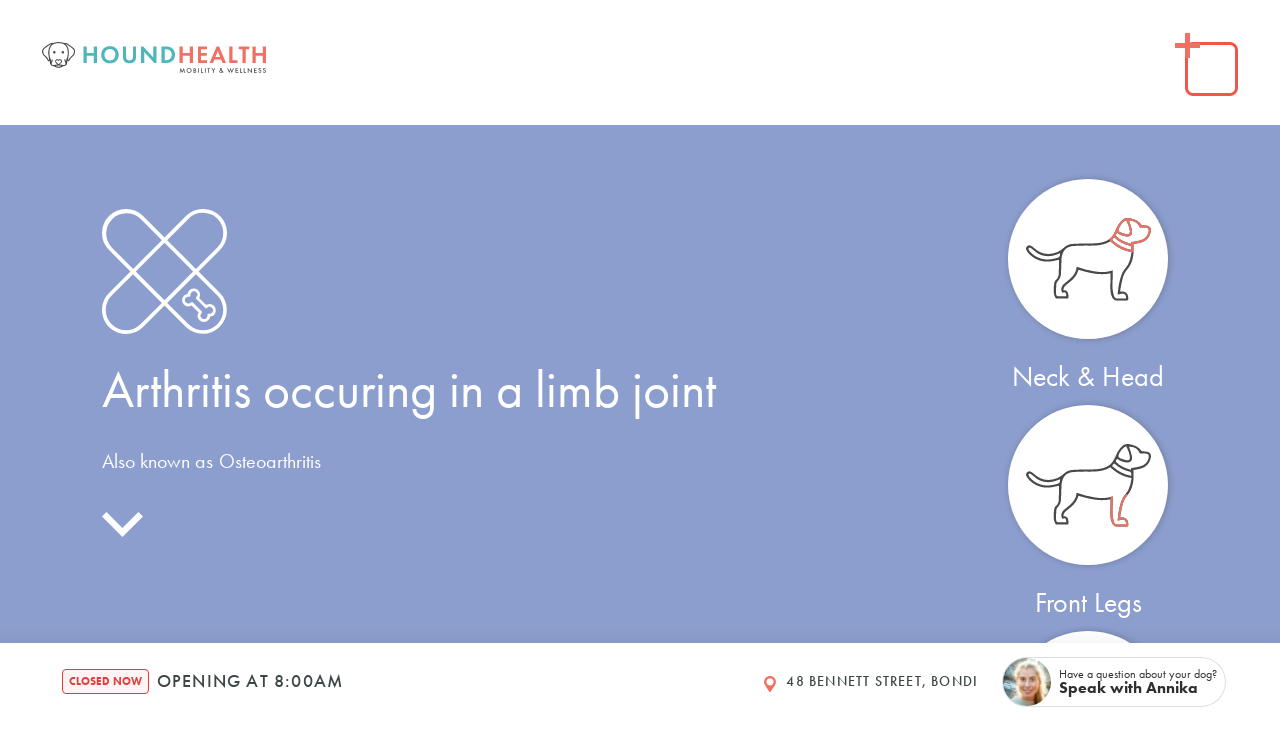

--- FILE ---
content_type: text/html
request_url: https://www.houndhealth.com.au/canine-treatment-conditions/osteoarthritis
body_size: 10141
content:
<!DOCTYPE html><!-- Last Published: Wed Dec 10 2025 00:49:36 GMT+0000 (Coordinated Universal Time) --><html data-wf-domain="www.houndhealth.com.au" data-wf-page="5ef04cd3cb5030b3841ab5b8" data-wf-site="5c3b084f0817336ff86400b3" lang="en" data-wf-collection="5ef04cd3cb503076601ab507" data-wf-item-slug="osteoarthritis"><head><meta charset="utf-8"/><title>What is Osteoarthritis  in dogs?</title><meta content="It is the Degeneration of cartilage surrounding a joint. Find out more here." name="description"/><meta content="What is Osteoarthritis  in dogs?" property="og:title"/><meta content="It is the Degeneration of cartilage surrounding a joint. Find out more here." property="og:description"/><meta content="https://cdn.prod.website-files.com/5c3b084f08173333556400bc/5cb81d686efb853006d57330_Vet-stock.jpg" property="og:image"/><meta content="What is Osteoarthritis  in dogs?" property="twitter:title"/><meta content="It is the Degeneration of cartilage surrounding a joint. Find out more here." property="twitter:description"/><meta content="https://cdn.prod.website-files.com/5c3b084f08173333556400bc/5cb81d686efb853006d57330_Vet-stock.jpg" property="twitter:image"/><meta property="og:type" content="website"/><meta content="summary_large_image" name="twitter:card"/><meta content="width=device-width, initial-scale=1" name="viewport"/><meta content="99JIlTqXRYfUidWDhgwF_ZWvGglebsHWehIf1JxVgPg" name="google-site-verification"/><link href="https://cdn.prod.website-files.com/5c3b084f0817336ff86400b3/css/hound-health.webflow.shared.9efde8105.min.css" rel="stylesheet" type="text/css"/><script src="https://use.typekit.net/dth2jfa.js" type="text/javascript"></script><script type="text/javascript">try{Typekit.load();}catch(e){}</script><script type="text/javascript">!function(o,c){var n=c.documentElement,t=" w-mod-";n.className+=t+"js",("ontouchstart"in o||o.DocumentTouch&&c instanceof DocumentTouch)&&(n.className+=t+"touch")}(window,document);</script><link href="https://cdn.prod.website-files.com/5c3b084f0817336ff86400b3/5c50b6fed0209e0803ebad81_Hound-icon.jpg" rel="shortcut icon" type="image/x-icon"/><link href="https://cdn.prod.website-files.com/5c3b084f0817336ff86400b3/5c50b79c7a347f6b8b936ecb_Hound-health-webclip.jpg" rel="apple-touch-icon"/><script async="" src="https://www.googletagmanager.com/gtag/js?id=UA-126838268-3"></script><script type="text/javascript">window.dataLayer = window.dataLayer || [];function gtag(){dataLayer.push(arguments);}gtag('js', new Date());gtag('config', 'UA-126838268-3', {'anonymize_ip': false});</script><script type="text/javascript">!function(f,b,e,v,n,t,s){if(f.fbq)return;n=f.fbq=function(){n.callMethod?n.callMethod.apply(n,arguments):n.queue.push(arguments)};if(!f._fbq)f._fbq=n;n.push=n;n.loaded=!0;n.version='2.0';n.agent='plwebflow';n.queue=[];t=b.createElement(e);t.async=!0;t.src=v;s=b.getElementsByTagName(e)[0];s.parentNode.insertBefore(t,s)}(window,document,'script','https://connect.facebook.net/en_US/fbevents.js');fbq('init', '3062843503793985');fbq('track', 'PageView');</script><meta charset="UTF-8">
<meta name="keywords" content="dog daycare,canine rehabilitation,dog physio,dog massage, eastern suburbs, Bondi, Double Bay">
<meta name="author" content="Annika Le Rade">
<link rel="stylesheet" href="https://use.typekit.net/dth2jfa.css">
<!-- Google tag (gtag.js) -->
<script async src="https://www.googletagmanager.com/gtag/js?id=G-B61SY69WM6">
</script>
<script>
  window.dataLayer = window.dataLayer || [];
  function gtag(){dataLayer.push(arguments);}
  gtag('js', new Date());

  gtag('config', 'G-B61SY69WM6');
</script></head><body><div class="embed-html"><div data-ix="loading-animation" class="loading-animation"></div></div><div><div class="logo-fixed-top"><a href="/" class="navlink w-inline-block"><img src="https://cdn.prod.website-files.com/5c3b084f0817336ff86400b3/5c483834c604e5d83f13c4c6_Hound-Health-Nav.svg" alt="" class="nav-logo"/></a></div><div data-w-id="b9a3f50a-d13f-7226-e0d1-8258bea29279" class="d-37-menu-trigger-2"><div data-w-id="b9a3f50a-d13f-7226-e0d1-8258bea2927a" class="d-37-menu-line-wrapper"><div class="d-37-menu-trigger-line-2"></div><div class="d-37-menu-trigger-line-2 rotate"></div></div></div><div data-w-id="b9a3f50a-d13f-7226-e0d1-8258bea2927d" class="d-37-menu-wrapper-2"><div id="w-node-b9a3f50a-d13f-7226-e0d1-8258bea2927e-bea29275" class="d-37-menu-right-overflow-wrapper-2"><div data-w-id="b9a3f50a-d13f-7226-e0d1-8258bea2927f" class="d-37-right-menu-wrapper-2"><div id="w-node-b9a3f50a-d13f-7226-e0d1-8258bea29280-bea29275" class="d-37-first-2"></div><div id="w-node-b9a3f50a-d13f-7226-e0d1-8258bea29281-bea29275" class="d-37-menu-second-2"><div class="d-37-menu-text-2 tips">Hound tips</div><div class="collection-list-wrapper-3 w-dyn-list"><div role="list" class="w-dyn-items"><div role="listitem" class="w-dyn-item"><a href="/post/5-signs-your-dog-would-thrive-in-daycare-and-how-to-know-if-theyre-ready" class="d-37-menu-second-image-wrapper-2 w-inline-block"><div class="d-37-second-image-2"><img width="50" alt="" src="https://cdn.prod.website-files.com/5c3b084f08173333556400bc/5f4435df2e1a1b4e320d8848_5d3e02e74401a5c6fdeb9713_Day%20Retreat_1.svg" class="menu-question white-icon"/></div><p class="d-37-menu-p-2">5 Signs Your Dog Would Thrive in Daycare (And How to Know If They&#x27;re Ready)</p><div class="div-block-215"><img src="https://cdn.prod.website-files.com/5c12a39c66b5f8b8dc097497/5c5155bc2dd88ff461a4ff5d_Right-arrow.svg" width="18" alt=""/></div></a></div><div role="listitem" class="w-dyn-item"><a href="/post/5-essential-ways-to-combat-stress-and-anxiety" class="d-37-menu-second-image-wrapper-2 w-inline-block"><div class="d-37-second-image-2"><img width="50" alt="" src="https://cdn.prod.website-files.com/5c3b084f08173333556400bc/5f4435df2e1a1b4e320d8848_5d3e02e74401a5c6fdeb9713_Day%20Retreat_1.svg" class="menu-question white-icon"/></div><p class="d-37-menu-p-2">5 Essential ways to combat Stress and Anxiety!</p><div class="div-block-215"><img src="https://cdn.prod.website-files.com/5c12a39c66b5f8b8dc097497/5c5155bc2dd88ff461a4ff5d_Right-arrow.svg" width="18" alt=""/></div></a></div></div></div></div><div id="w-node-b9a3f50a-d13f-7226-e0d1-8258bea29290-bea29275" class="d-37-menu-third"><div class="d-37-menu-text-2">Connect with me</div><div class="d-37-social-media-wrapper"><a href="https://www.facebook.com/houndhealth/" target="_blank" class="d-37-social-media-link-block w-inline-block"><div class="d-37-social-media-icon-3"><img src="https://cdn.prod.website-files.com/5c3b084f0817336ff86400b3/5c8db13d2f2b67c01fb9f789_Facebook-white.svg" width="12" alt=""/></div></a><a href="https://www.instagram.com/houndhealth" target="_blank" class="d-37-social-media-link-block w-inline-block"><div class="d-37-social-media-icon-3"><img src="https://cdn.prod.website-files.com/5c3b084f0817336ff86400b3/5c8db12f4e2db8d4d7affed9_Instagram-white.svg" width="25" alt=""/></div></a><a href="mailto:annika@houndhealth.com.au?subject=%5BWrite%20your%20subject%20here%5D" class="d-37-social-media-link-block w-inline-block"><div class="d-37-social-media-icon-3"><img src="https://cdn.prod.website-files.com/5c12a39c66b5f8b8dc097497/5c515c3d691145bb5ff19681_Email.svg" width="25" alt=""/></div></a><a href="tel:‭+61413451991" class="d-37-social-media-link-block w-inline-block"><div class="d-37-social-media-icon-3"><img src="https://cdn.prod.website-files.com/5c12a39c66b5f8b8dc097497/5c48266cedcab58114e3540a_Phone-white.svg" width="18" alt=""/></div></a></div></div></div></div><div id="w-node-b9a3f50a-d13f-7226-e0d1-8258bea292a0-bea29275" data-w-id="b9a3f50a-d13f-7226-e0d1-8258bea292a0" class="d-37-left-menu-wrapper-2"><div data-w-id="b9a3f50a-d13f-7226-e0d1-8258bea292a1" class="d-37-menu-item-wrapper-2"><a href="/" class="d-37-link-block-2 w-inline-block"><div class="d-37-menu-item-text-2">Home</div></a><a href="/what-we-do" class="d-37-link-block-2 w-inline-block"><div class="d-37-menu-item-text-2">Hound Services</div></a><a href="/about" class="d-37-link-block-2 w-inline-block"><div class="d-37-menu-item-text-2">Meet Annika</div></a><a href="/canine-rehabilitation-with-vets" class="d-37-link-block-2 w-inline-block"><div class="d-37-menu-item-text-2">Vet Partnerships</div></a><a href="/vets-directory" class="d-37-link-block-2 w-inline-block"><div class="d-37-menu-item-text-2">Vets Directory</div></a><a href="/blog" class="d-37-link-block-2 w-inline-block"><div class="d-37-menu-item-text-2">Hound Tips</div></a><div class="w-embed"><a href="sms://+61413451991" class="d-37-link-block-2 w-inline-block"><div class="d-37-menu-item-text-2">Text Annika 💬</div></a></div></div></div></div><div class="hidden w-embed w-script"><!-- Live Opening Hours Code -->
<!-- Include Moment.js and Moment Timezone library -->
<script src="https://cdnjs.cloudflare.com/ajax/libs/moment.js/2.29.1/moment.min.js"></script>
<script src="https://cdnjs.cloudflare.com/ajax/libs/moment-timezone/0.5.34/moment-timezone-with-data-1970-2030.min.js"></script>
<script>
  // Function to display the opening hours
  var displayOpeningHours = function() {
    console.log('Displaying opening hours...'); // Logging

    // Array containing the schedule for each day of the week
    var schedule = [
      { open: null, close: null, openDisplay: 'Closed', closeDisplay: 'Closed' }, // Sunday
      { open: 8, close: 17, openDisplay: '8:00am', closeDisplay: '5:00pm' }, // Monday
      { open: 8, close: 17, openDisplay: '8:00am', closeDisplay: '5:00pm' }, // Tuesday
      { open: 8, close: 17, openDisplay: '8:00am', closeDisplay: '5:00pm' }, // Wednesday
      { open: 8, close: 17, openDisplay: '8:00am', closeDisplay: '5:00pm' }, // Thursday
      { open: 8, close: 17, openDisplay: '8:00am', closeDisplay: '5:00pm' }, // Friday
      { open: null, close: null, openDisplay: 'Closed', closeDisplay: 'Closed' }, // Saturday
    ];

    // Get the current time in Sydney using moment-timezone
    var nowInSydney = moment.tz('Australia/Sydney');
    console.log('Current time in Sydney:', nowInSydney.format()); // Logging

    // Get the schedule for the current day
    var todaySchedule = schedule[nowInSydney.day()];
    console.log('Today\'s Schedule:', todaySchedule); // Logging

    // Get HTML elements for displaying opening hours and status
    var htmlElementHours = document.getElementById('opening-hours');
    var htmlElementStatus = document.getElementById('open-status');

    // Get the current time in Sydney (hours + fractional minutes)
    var currentTime = nowInSydney.hour() + nowInSydney.minute() / 60;
    console.log('Current Time:', currentTime); // Logging

    // If today is closed
    if (todaySchedule.open === null || todaySchedule.close === null) {
      htmlElementHours.innerHTML = 'Closed Today';
      htmlElementStatus.innerHTML = 'Closed Now';
      htmlElementStatus.style.color = '#e23d3a';
      htmlElementStatus.style.borderColor = '#e23d3a';
      htmlElementStatus.style.backgroundColor = '#fff3f3';
      console.log('Closed today.');
      return;
    }

    // Check if the venue is open, closing soon, or opening soon
    var isOpen = currentTime >= todaySchedule.open && currentTime < todaySchedule.close;
    var isClosingSoon = currentTime >= todaySchedule.close - 1 && currentTime < todaySchedule.close;
    var isOpeningSoon = currentTime < todaySchedule.open && currentTime >= todaySchedule.open - 1;

    // Display appropriate information based on the venue's status
    if (isOpen) {
      htmlElementHours.innerHTML = 'Until ' + todaySchedule.closeDisplay;
      htmlElementStatus.innerHTML = 'Open Now';
      htmlElementStatus.style.color = '#006b12';
      htmlElementStatus.style.borderColor = '#006b12';
      htmlElementStatus.style.backgroundColor = '#e2ffdb';
    } else if (isClosingSoon) {
      htmlElementHours.innerHTML = 'Closing at ' + todaySchedule.closeDisplay;
      htmlElementStatus.innerHTML = 'Closing Soon';
      htmlElementStatus.style.color = '#e23d3a';
      htmlElementStatus.style.borderColor = '#e23d3a';
      htmlElementStatus.style.backgroundColor = '#fff3f3';
    } else if (isOpeningSoon) {
      htmlElementHours.innerHTML = 'Opening at ' + todaySchedule.openDisplay;
      htmlElementStatus.innerHTML = 'Opening Soon';
      htmlElementStatus.style.color = '#FFA500';
      htmlElementStatus.style.borderColor = '#FFA500';
      htmlElementStatus.style.backgroundColor = '#fff8e3';
    } else {
      // Find the next open day
      var nextOpenIndex = (nowInSydney.day() + 1) % 7;
      var nextOpenDay = schedule[nextOpenIndex];
      var daysChecked = 1;
      while ((nextOpenDay.open === null || nextOpenDay.close === null) && daysChecked < 7) {
        nextOpenIndex = (nextOpenIndex + 1) % 7;
        nextOpenDay = schedule[nextOpenIndex];
        daysChecked++;
      }

      htmlElementHours.innerHTML = 'Opening at ' + nextOpenDay.openDisplay;
      htmlElementStatus.innerHTML = 'Closed Now';
      htmlElementStatus.style.color = '#e23d3a';
      htmlElementStatus.style.borderColor = '#e23d3a';
      htmlElementStatus.style.backgroundColor = '#fff3f3';
      console.log('Next Open Day:', nextOpenDay); // Logging
    }
  };

  // Call the displayOpeningHours function when the window loads
  window.onload = displayOpeningHours;
</script></div><div class="booking-bar-2"><div class="details-3"><div class="open-status"><div id="open-status" class="badge reduced-badge reduced-padding ghost margin-right-8px">Loading</div><h6 class="nomargins text-size-medium relative-correction"><span id="opening-hours" class="text-span-4">...</span></h6></div></div><div class="bar-cta-2"><div class="suburb"><div class="margin-right-8px"><img src="https://cdn.prod.website-files.com/5c3b084f0817336ff86400b3/5f028295fe53d9717367a7fe_Map%20Pin%20.svg" width="16" alt="" class="ed-icon-16px"/></div><h6 class="nomargins text-size-small">48 Bennett Street, Bondi</h6></div><div class="chat-item-master"><div data-hover="false" data-delay="0" class="nomargins w-dropdown"><div class="default-button alternate nomargins chat-button w-dropdown-toggle"><div class="profile-image-wrap"><img src="https://cdn.prod.website-files.com/5c3b084f0817336ff86400b3/5d40959c03c3fe2b7d2c7497_Annika-headshot.jpg" loading="lazy" sizes="(max-width: 479px) 87vw, (max-width: 767px) 92vw, (max-width: 860px) 93vw, 800px" srcset="https://cdn.prod.website-files.com/5c3b084f0817336ff86400b3/5d40959c03c3fe2b7d2c7497_Annika-headshot-p-500.jpeg 500w, https://cdn.prod.website-files.com/5c3b084f0817336ff86400b3/5d40959c03c3fe2b7d2c7497_Annika-headshot.jpg 800w" alt="" class="profile-photo-circle"/></div><div class="nametag-label-flex-2 ed-flex-gap-3px"><div><div class="nonbold-2">Have a question about your dog?</div></div><div><div class="boldtext ed-mobile-14px">Speak with Annika</div></div></div></div><nav class="chat-menu w-dropdown-list"><div class="ed-flex-horizontal ed-height-100"><a href="tel:+61413451991" class="ed-flex-vertical ed-flex-align-centre ed-width-50 chat-menu-item text-decoration-none w-inline-block"><div class="chat-icon"><img src="https://cdn.prod.website-files.com/5c3b084f0817336ff86400b3/65a83c963bfb5051386fb8b6_phone.svg" loading="lazy" alt=""/></div><div class="chat-label"><div class="text-weight-bold text-color-white text-decoration-none">Call<br/>0413 451 991</div></div></a><a href="mailto:annika@houndhealth.com.au?subject=A%20question%20about%20my%20dog%20%3A)" class="ed-flex-vertical ed-flex-align-centre ed-width-50 chat-menu-item right text-decoration-none darker w-inline-block"><div class="chat-icon"><img src="https://cdn.prod.website-files.com/5c3b084f0817336ff86400b3/65a83d08eea04a583456a17f_envelope.svg" loading="lazy" alt=""/></div><div class="chat-label"><div class="text-weight-bold text-color-white text-decoration-none">Send Email <span class="text-weight-regular muted text-style-italic">recommended</span></div></div></a></div></nav></div></div></div></div></div><div class="secondary-section two-column _60-40-flipped level-three"><div class="section-flex-2 session-page"><div style="background-color:#8c9ecd" class="section-horizontal-flex-wrap-3 secondary-section"><div class="session-page-full-height"><div class="icon-wrap"><div class="icon-wrapper"><img width="125" alt="" src="https://cdn.prod.website-files.com/5c3b084f08173333556400bc/5c8db66c2f2b67f33db9fc8c_Recover-better.svg" class="light-icon"/></div></div><div><h1 class="white">Arthritis occuring in a limb joint</h1></div><div class="also-known-as"><div class="also-known-as-wrap"><h2 class="subtitle white">Also known as </h2></div><div><h2 class="subtitle white">Osteoarthritis </h2></div></div><div class="arrow-rotate-2"><img src="https://cdn.prod.website-files.com/5c3b084f0817336ff86400b3/5c8de07e2f2b677fc4ba1e0e_Right-arrow.svg" width="25" alt=""/></div></div><div class="wrap-fullheight centreflex treatment-page"><div><div class="w-dyn-list"><div role="list" class="w-dyn-items"><div role="listitem" class="collection-item-2 w-dyn-item"><div class="body-area"><img width="125" alt="" src="https://cdn.prod.website-files.com/5c3b084f08173333556400bc/5c8dea33e1e603ce88ba58e8_Head%20and%20Neck.svg" class="dog-icon"/></div><div><h3 class="white">Neck &amp; Head</h3></div></div><div role="listitem" class="collection-item-2 w-dyn-item"><div class="body-area"><img width="125" alt="" src="https://cdn.prod.website-files.com/5c3b084f08173333556400bc/5c8dea780fcf5a4a42c5cf9b_Front%20Legs.svg" class="dog-icon"/></div><div><h3 class="white">Front Legs</h3></div></div><div role="listitem" class="collection-item-2 w-dyn-item"><div class="body-area"><img width="125" alt="" src="https://cdn.prod.website-files.com/5c3b084f08173333556400bc/5c8deab950ed9d35a96e75ca_Hind%20Legs.svg" class="dog-icon"/></div><div><h3 class="white">Hind Legs</h3></div></div></div></div></div></div></div></div></div><div class="post-body"><div class="post-body-wrap"><div class="divider darker-divider w-condition-invisible"></div><div class="post-section"><div><h3 class="w-condition-invisible">What to expect out of this session</h3></div></div><div class="post-section"><div class="w-dyn-bind-empty w-richtext"></div></div><h3>Things to look out for</h3><div class="causes-grid"><div style="border-color:#8c9ecd" class="cause-grid symptom"><div style="background-color:#8c9ecd" class="number-block"><div>1</div></div><div><div>Reluctance to exercise</div></div></div><div style="border-color:#8c9ecd" class="cause-grid symptom"><div class="cause-flex"><div style="background-color:#8c9ecd" class="number-block"><div>2</div></div><div>Uncharateristic displays of aggression when handling effected area</div></div></div><div style="border-color:#8c9ecd" class="cause-grid symptom"><div class="cause-flex"><div style="background-color:#8c9ecd" class="number-block"><div>3</div></div><div>Non weight bearing on the affected limb</div></div></div><div style="border-color:#8c9ecd" class="cause-grid symptom"><div style="background-color:#8c9ecd" class="number-block"><div>4</div></div><div><div>Change of gait to compensate for soreness</div></div></div><div style="border-color:#8c9ecd" class="cause-grid symptom"><div style="background-color:#8c9ecd" class="number-block"><div>5</div></div><div><div>Reduced range of motion in the joint</div></div></div><div style="border-color:#8c9ecd" class="cause-grid symptom w-condition-invisible"><div style="background-color:#8c9ecd" class="number-block"><div>6</div></div><div><div class="w-dyn-bind-empty"></div></div></div><div style="border-color:#8c9ecd" class="cause-grid symptom w-condition-invisible"><div style="background-color:#8c9ecd" class="number-block"><div>7</div></div><div><div class="w-dyn-bind-empty"></div></div></div><div style="color:#8c9ecd;border-color:#8c9ecd" class="cause-grid symptom w-condition-invisible"><div style="background-color:#8c9ecd" class="number-block"><div>8</div></div><div><div class="w-dyn-bind-empty"></div></div></div><div style="color:#8c9ecd;border-color:#8c9ecd" class="cause-grid symptom w-condition-invisible"><div style="background-color:#8c9ecd" class="number-block"><div>9</div></div><div><div class="w-dyn-bind-empty"></div></div></div></div><h3>What it can be caused by</h3><div class="causes-grid"><div style="color:#8c9ecd;border-color:#8c9ecd" class="cause-grid"><div><div>Abnormal bone and or joint formation</div></div></div><div style="color:#8c9ecd;border-color:#8c9ecd" class="cause-grid"><div><div>Day to day wear and tear of joints</div></div></div><div style="color:#8c9ecd;border-color:#8c9ecd" class="cause-grid"><div><div>Aging of the dog </div></div></div><div style="color:#8c9ecd;border-color:#8c9ecd" class="cause-grid"><div><div>Repetitive and or excessive excercise such as chasing balls</div></div></div><div style="color:#8c9ecd;border-color:#8c9ecd" class="cause-grid"><div><div>Excessive weight placing unnecessary strain on joints</div></div></div><div style="color:#8c9ecd;border-color:#8c9ecd" class="cause-grid w-condition-invisible"><div><div class="w-dyn-bind-empty"></div></div></div><div style="color:#8c9ecd;border-color:#8c9ecd" class="cause-grid w-condition-invisible"><div><div class="w-dyn-bind-empty"></div></div></div><div style="color:#8c9ecd;border-color:#8c9ecd" class="cause-grid w-condition-invisible"><div><div class="w-dyn-bind-empty"></div></div></div><div style="color:#8c9ecd;border-color:#8c9ecd" class="cause-grid w-condition-invisible"><div><div class="w-dyn-bind-empty"></div></div></div></div><div><div class="w-form"><form id="email-form" name="email-form" data-name="Email Form" method="get" class="form" data-wf-page-id="5ef04cd3cb5030b3841ab5b8" data-wf-element-id="bfcf3a64-858d-013b-82d9-27b2dad5c399"><div><div class="w-dyn-list"><div role="list" class="w-dyn-items"><div role="listitem" class="team-member-flex w-dyn-item"><div><img alt="" src="https://cdn.prod.website-files.com/5c3b084f08173333556400bc/5c49ae5aa64ec953beb8f1ed_Annika-headshot.jpg" sizes="(max-width: 479px) 15vw, (max-width: 1919px) 3vw, 4vw" srcset="https://cdn.prod.website-files.com/5c3b084f08173333556400bc/5c49ae5aa64ec953beb8f1ed_Annika-headshot-p-500.jpeg 500w, https://cdn.prod.website-files.com/5c3b084f08173333556400bc/5c49ae5aa64ec953beb8f1ed_Annika-headshot.jpg 800w" class="annika-small"/></div><div class="annika-name"><h5>Annika</h5></div></div></div></div></div><h3>Do you have a question about your dog?<br/>‍<span class="living-coral-emphasis-text">I&#x27;ll get back to you with an answer in 24 hours.</span></h3><input class="text-input w-input" maxlength="256" name="Question" data-name="Question" style="border-color:#8c9ecd" placeholder="Type your question here" type="text" id="Question" required=""/><input class="text-input w-input" maxlength="256" name="Name" data-name="Name" style="border-color:#8c9ecd" placeholder="What&#x27;s your name?" type="text" id="Name" required=""/><input class="text-input w-input" maxlength="256" name="Email" data-name="Email" style="border-color:#8c9ecd" placeholder="Best Email?" type="email" id="Email" required=""/><input type="submit" data-wait="Sending ..." style="background-color:#8c9ecd" class="default-button-2 margin-top-32px w-button" value="Send Question to Annika"/></form><div class="success-message w-form-done"><div class="success-wrap"><h3 class="boldify">Thanks for sending me a message!<br/>I&#x27;ll answer your question within 48 hours<br/></h3><h4>Can&#x27;t wait that long? Give me a call.<br/></h4><div class="buttons-flex centre-flex"><a href="tel:‭+61413451991" class="default-button w-inline-block"><div>+61 404 088 322</div></a></div></div></div><div class="w-form-fail"><div>Oops! Something went wrong while submitting the form.</div></div></div></div></div></div><div id="Contact-footer" class="footer"><div class="footer-flex footer-master"><div class="footer-half"><div class="ed-flex-vertical ed-flex-align-centre flex-gap-24px"><img src="https://cdn.prod.website-files.com/5c3b084f0817336ff86400b3/5c3f8a68a6538c48d2d6438d_HoundHealth-Long.svg" alt="Hound Health Dog Massage Rehabilitation Sydney" class="footer-logo"/><div class="tag small-tag"><img src="https://cdn.prod.website-files.com/5c3b084f0817336ff86400b3/5f13c4156f7ca92fb51d4f8b_Heart.svg.svg" loading="lazy" alt="" class="ed-icon-10px"/><div>Est. 2018</div></div></div><div class="opening-hours-details"><div class="about-wrap centred"><div class="about-left-title"><h4>Houndquarters</h4><div><img src="https://cdn.prod.website-files.com/5c3b084f0817336ff86400b3/5c8dbb0ee1e60352edba45c7_Home.svg" width="42" height="42" alt="Hound Health Dog Massage Rehabilitation Sydney"/></div></div><div class="about-left-body"><p class="home-address margin-botom-0">48 Bennett Street<br/>Bondi NSW, 2026, Australia</p><div class="decoline width-100 blurred"></div><div><div class="ed-flex-vertical-2 ed-width-100 ed-flex-gap-8px"><div class="ed-flex-horizontal-2 ed-flex-gap-8px ed-flex-space-between"><div class="min-width-30px"><div class="ed-text-weight-bold">Mon</div></div><div class="ed-flex-horizontal-2 ed-flex-gap-8px"><div><div class="ed-tag-2 ed-tag-small ed-tag-success">8:00 AM</div></div><div><div class="ed-text-colour-light-grey">–</div></div><div><div class="ed-tag-2 ed-tag-small ed-tag-orange">5:00 PM</div></div></div></div><div class="ed-flex-horizontal-2 ed-flex-gap-8px ed-flex-space-between"><div class="min-width-30px"><div class="ed-text-weight-bold">Tue</div></div><div class="ed-flex-horizontal-2 ed-flex-gap-8px"><div><div class="ed-tag-2 ed-tag-small ed-tag-success">8:00 AM</div></div><div><div class="ed-text-colour-light-grey">–</div></div><div><div class="ed-tag-2 ed-tag-small ed-tag-orange">5:00 PM</div></div></div></div><div class="ed-flex-horizontal-2 ed-flex-gap-8px ed-flex-space-between"><div class="min-width-30px"><div class="ed-text-weight-bold">Wed</div></div><div class="ed-flex-horizontal-2 ed-flex-gap-8px"><div><div class="ed-tag-2 ed-tag-small ed-tag-success">8:00 AM</div></div><div><div class="ed-text-colour-light-grey">–</div></div><div><div class="ed-tag-2 ed-tag-small ed-tag-orange">5:00 PM</div></div></div></div><div class="ed-flex-horizontal-2 ed-flex-gap-8px ed-flex-space-between"><div class="min-width-30px"><div class="ed-text-weight-bold">Thu</div></div><div class="ed-flex-horizontal-2 ed-flex-gap-8px"><div><div class="ed-tag-2 ed-tag-small ed-tag-success">8:00 AM</div></div><div><div class="ed-text-colour-light-grey">–</div></div><div><div class="ed-tag-2 ed-tag-small ed-tag-orange">5:00 PM</div></div></div></div><div class="ed-flex-horizontal-2 ed-flex-gap-8px ed-flex-space-between"><div class="min-width-30px"><div class="ed-text-weight-bold">Fri</div></div><div class="ed-flex-horizontal-2 ed-flex-gap-8px"><div><div class="ed-tag-2 ed-tag-small ed-tag-success">8:00 AM</div></div><div><div class="ed-text-colour-light-grey">–</div></div><div><div class="ed-tag-2 ed-tag-small ed-tag-orange">5:00 PM</div></div></div></div><div class="ed-flex-horizontal-2 ed-flex-gap-8px ed-flex-space-between"><div class="min-width-30px"><div class="ed-text-weight-bold">Sat</div></div><div class="ed-flex-horizontal-2 ed-flex-gap-8px"><div><div class="ed-tag-2 ed-tag-small ed-tag-outline ed-text-spacing-0-22">Closed</div></div><div><div class="ed-text-colour-light-grey closed">–</div></div><div><div class="ed-tag-2 ed-tag-small ed-tag-orange closed">Closed</div></div></div></div><div class="ed-flex-horizontal-2 ed-flex-gap-8px ed-flex-space-between"><div class="min-width-30px"><div class="ed-text-weight-bold">Sun</div></div><div class="ed-flex-horizontal-2 ed-flex-gap-8px"><div><div class="ed-tag-2 ed-tag-small ed-tag-outline ed-text-spacing-0-22">Closed</div></div><div><div class="ed-text-colour-light-grey closed">–</div></div><div><div class="ed-tag-2 ed-tag-small ed-tag-orange closed">Closed</div></div></div></div></div></div></div><div class="decoline width-100 blurred"></div><a href="/what-we-do" class="default-button small-default-button margin-top-0 w-inline-block"><div>View services</div></a><div class="w-embed"><a class="default-button alternate small-default-button w-inline-block" href="sms://+61413451991">Text Annika 💬</a></div><a href="tel:+61413451991" class="default-button alternate small-default-button w-inline-block"><div>Call +61 413 451 991</div></a></div></div><div class="logos-flex"><div class="footer-affiliation-wrap"><a href="/covid" target="_blank" class="w-inline-block"><img src="https://cdn.prod.website-files.com/5c3b084f0817336ff86400b3/5ff39ae6e29e0e8cd06499a4_Badge.svg" alt="Australian Canine Rehabilitation Association" class="footer-affiliation-logo covid-safe"/></a></div></div><div class="logos-flex"><div class="footer-affiliation-wrap"><a href="https://cdn.prod.website-files.com/5c3b084f0817336ff86400b3/5d5f2ac50fc43dbfe46d68c4_ACRA%20Practitioner%20Certificate%20Annika%20Le%20Rade%20(1).pdf" target="_blank" class="w-inline-block"><img src="https://cdn.prod.website-files.com/5c3b084f0817336ff86400b3/5c8da67c0fcf5a7c9ac5a517_Acra%20Logo.svg" alt="Australian Canine Rehabilitation Association" class="footer-affiliation-logo"/></a></div><div class="footer-affiliation-wrap"><a href="https://www.bizcover.com.au/professional-indemnity/" target="_blank" class="w-inline-block"><img src="https://cdn.prod.website-files.com/5c3b084f0817336ff86400b3/5ce3ac998578a8fdbdd94af5_Bizcover.svg" alt="Biz Cover Dogs" class="footer-affiliation-logo"/></a></div></div><div class="secure"><div class="text-block secure-payments">Secure bookings</div></div><a href="https://www.petboost.com.au/business-listing/hound-health-bondi" class="div-block-21 margin-top-16px w-inline-block"><div class="w-embed"><!-- Petboost Partner Badge -->
<a href="https://business.petboost.com/register?referred-by=hound-health-bondi-6832e6d947266276cc85f8eb" target="_blank" rel="noopener noreferrer" style="display:inline-flex;align-items:center;gap:8px;padding:8px 16px;background:#ffffff;border:1px solid #e2e8f0;border-radius:9999px;text-decoration:none;font-family:-apple-system,BlinkMacSystemFont,'Segoe UI',Roboto,sans-serif;font-size:14px;font-weight:600;color:#334155;box-shadow:0 1px 2px rgba(0,0,0,0.05);transition:all 0.2s;">
  <svg xmlns="http://www.w3.org/2000/svg" viewBox="0 0 71.43 71.43" width="20" height="20"><defs><style>.cls-2{fill:#ff5349}.cls-4{fill:#fff}</style></defs><g id="Layer_1-2"><rect fill="none" width="71.43" height="71.43"/><g><polygon class="cls-4" points="55.35 48.07 55.37 48.07 55.37 48.05 55.35 48.07"/><path class="cls-2" d="M17.07,31.49c-.28.14-.44.44-.73.73-2.19,2.19-3.34,5.1-3.34,8.16,0,6.26,5.10,11.36,11.36,11.36h1.01c.73,0,1.60-.14,2.33-.28-.44.28-.73.73-.87,1.17-.73,2.61-.59,5.38.44,7.85,1.60,3.79,4.07,7.27,6.98,10.04.28.44.87.59,1.31.59.05,0,.09,0,.14-.02.05,0,.09.02.14.02.44,0,1.01-.14,1.31-.59,2.91-2.77,5.38-6.26,6.98-10.04,1.01-2.47,1.17-5.24.44-7.85-.14-.44-.44-.87-.87-1.17.73.14,1.60.28,2.33.28h1.01c6.26,0,11.36-5.10,11.36-11.36,0-3.06-1.17-5.97-3.34-8.16-.28-.28-.44-.59-.73-.73,4.23-2.33,6.56-7.27,5.38-12.08-1.31-5.97-7.27-9.61-13.10-8.16,0-5.97-4.94-10.91-10.91-10.91s-10.91,4.94-10.91,10.91c-5.86-1.46-11.82,2.19-13.13,8.16-1.17,4.80,1.17,9.76,5.38,12.08ZM40.21,51.14c0,1.17-.14,2.33-.59,3.50-1.01,3.34-2.33,6.40-3.93,9.45-1.60-3.06-2.91-6.11-3.93-9.45-.44-1.17-.59-2.33-.59-3.50v-.87l3.93-2.04c.14-.14.44-.14.59-.14s.44,0,.59.14l3.93,2.04s0,.87,0,.87ZM49.38,16.36c2.91,0,5.38,2.47,5.38,5.53s-2.33,5.53-5.38,5.53-5.53-2.47-5.53-5.53,2.61-5.53,5.53-5.53ZM35.70,6.32c2.91,0,5.38,2.47,5.38,5.53s-2.40,5.31-5.38,5.38c-2.99-.07-5.38-2.36-5.38-5.38s2.47-5.53,5.38-5.53ZM32.36,25.25c.37-1.51,1.83-2.58,3.34-2.47,1.51-.11,2.97.96,3.34,2.47,1.17,3.64,3.79,6.40,7.27,7.71,1.88.59,3.50,1.60,4.94,3.06,1.17,1.17,1.74,2.77,1.74,4.37,0,3.34-2.61,5.97-5.97,5.97h-1.01c-1.01,0-1.88-.14-2.77-.59l-4.51-2.33c-1.01-.44-2.04-.73-3.06-.73s-2.04.28-3.06.73l-4.51,2.33c-.87.44-1.74.59-2.77.59h-1.01c-3.34,0-5.97-2.61-5.97-5.97,0-1.60.59-3.20,1.74-4.37,1.46-1.46,3.06-2.47,4.94-3.06,3.50-1.31,6.11-4.07,7.27-7.71h.07ZM22.03,16.36c2.91,0,5.53,2.47,5.53,5.53s-2.47,5.53-5.53,5.53-5.38-2.61-5.38-5.53,2.47-5.53,5.38-5.53Z"/><path class="cls-4" d="M27.56,21.87c0-3.06-2.61-5.53-5.53-5.53s-5.38,2.47-5.38,5.53,2.33,5.53,5.38,5.53,5.53-2.47,5.53-5.53Z"/><path class="cls-4" d="M30.31,11.83c0,3,2.40,5.31,5.38,5.38,2.99-.07,5.38-2.36,5.38-5.38s-2.47-5.53-5.38-5.53-5.38,2.47-5.38,5.53Z"/><path class="cls-4" d="M43.85,21.87c0,3.06,2.47,5.53,5.53,5.53s5.38-2.61,5.38-5.53-2.47-5.53-5.38-5.53-5.53,2.47-5.53,5.53Z"/><path class="cls-4" d="M46.32,32.94c-3.50-1.31-6.11-4.07-7.27-7.71-.37-1.51-1.83-2.58-3.34-2.47-1.51-.11-2.97.96-3.34,2.47-1.17,3.64-3.79,6.40-7.27,7.71-1.88.59-3.50,1.60-4.94,3.06-1.17,1.17-1.74,2.77-1.74,4.37,0,3.34,2.61,5.97,5.97,5.97h1.01c1.01,0,1.88-.14,2.77-.59l4.51-2.33c1.01-.44,2.04-.73,3.06-.73s2.04.28,3.06.73l4.51,2.33c.87.44,1.74.59,2.77.59h1.01c3.34,0,5.97-2.61,5.97-5.97,0-1.60-.59-3.20-1.74-4.37-1.46-1.46-3.06-2.47-4.94-3.06h-.07Z"/><path class="cls-4" d="M39.62,54.62c.44-1.17.59-2.33.59-3.50v-.87l-3.93-2.04c-.14-.14-.44-.14-.59-.14s-.44,0-.59.14l-3.93,2.04v.87c0,1.17.14,2.33.59,3.50,1.01,3.34,2.33,6.40,3.93,9.45,1.60-3.06,2.91-6.11,3.93-9.45Z"/></g></g></svg>
  <span>We&apos;re Powered by Petboost&#174;</span>
</a></div></a><div class="payment-methods"><div class="div-block-21"><img src="https://cdn.prod.website-files.com/5af394dbb05a5d4ba3615ec2/5af394dbb05a5de1ec615f77_Visa.svg" height="23" alt="Visa Payments" class="payment-logo"/></div><div class="div-block-21"><img src="https://cdn.prod.website-files.com/5af394dbb05a5d4ba3615ec2/5af394dbb05a5d349a615f76_Amex.svg" height="25" alt="American Express Payments" class="payment-logo"/></div><div class="div-block-21"><img src="https://cdn.prod.website-files.com/5af394dbb05a5d4ba3615ec2/5af394dbb05a5d6e24615f75_Mastercard.svg" height="38" alt="Mastercard Payments" class="payment-logo"/></div></div><div class="copyright-footer"><div class="text-block">© Hound Health BONDI 2024<br/>ABN 25 656 951 610</div><div class="text-block"><a href="/privacy-policy" class="privacy-policy">Privacy policy</a></div><div class="text-block"><a href="/terms-and-conditions" target="_blank" class="privacy-policy">Terms &amp; Conditions</a></div></div></div><div class="footer-right-map"><div class="snazzy-map w-embed w-iframe"><iframe src="https://snazzymaps.com/embed/206449" width="100%" height="1100px" style="border:none;"></iframe></div></div><div class="hidden w-embed"><style>.text-wrap-balance{text-wrap:balance!important;}</style></div></div></div><div class="chat-button"></div><script src="https://d3e54v103j8qbb.cloudfront.net/js/jquery-3.5.1.min.dc5e7f18c8.js?site=5c3b084f0817336ff86400b3" type="text/javascript" integrity="sha256-9/aliU8dGd2tb6OSsuzixeV4y/faTqgFtohetphbbj0=" crossorigin="anonymous"></script><script src="https://cdn.prod.website-files.com/5c3b084f0817336ff86400b3/js/webflow.schunk.e0c428ff9737f919.js" type="text/javascript"></script><script src="https://cdn.prod.website-files.com/5c3b084f0817336ff86400b3/js/webflow.schunk.d833bec348fc53a3.js" type="text/javascript"></script><script src="https://cdn.prod.website-files.com/5c3b084f0817336ff86400b3/js/webflow.599c9772.ec04402ddd628e1d.js" type="text/javascript"></script><script type="text/javascript" src="https://cdnjs.cloudflare.com/ajax/libs/smoothscroll/1.4.1/SmoothScroll.min.js"></script>
<script src="https://ajax.googleapis.com/ajax/libs/jquery/2.1.4/jquery.min.js"></script>

<style>

	::selection {
  background: #f26f63; /* WebKit/Blink Browsers */
  color: #ffffff;
}
::-moz-selection {
  background: #f26f63; /* Gecko Browsers */
  color: #ffffff;
}
  
</style>

<!-- Google Tag Manager (noscript) -->
<noscript><iframe src="https://www.googletagmanager.com/ns.html?id=GTM-WFL3ZJ75"
height="0" width="0" style="display:none;visibility:hidden"></iframe></noscript>
<!-- End Google Tag Manager (noscript) --><style>

	::selection {
  background: #8c9ecd; /* WebKit/Blink Browsers */
  color: #ffffff;
}
::-moz-selection {
  background: #8c9ecd; /* Gecko Browsers */
  color: #ffffff;
}
  
</style></body></html>

--- FILE ---
content_type: text/html; charset=utf-8
request_url: https://snazzymaps.com/embed/206449
body_size: 1050
content:
<html>
    <head>
		<title>Hound Health Bondi</title>
		<style>
			body {
				margin: 0;
			}
		</style>
		<style>		
			#map {
				height: 100%;
			}
		</style>		

    </head>
    <body>
        <div id="map"></div>
        <script type="text/javascript">
			function createMap(){
				var opts = {
					center: {
						lat: -33.896539,
						lng: 151.260524,
					},
					zoom: 14,
					styles: [{"featureType":"administrative","elementType":"labels.text.fill","stylers":[{"color":"#444444"}]},{"featureType":"landscape","elementType":"all","stylers":[{"color":"#f2f2f2"}]},{"featureType":"poi","elementType":"all","stylers":[{"visibility":"off"}]},{"featureType":"road","elementType":"all","stylers":[{"saturation":-100},{"lightness":45}]},{"featureType":"road.highway","elementType":"all","stylers":[{"visibility":"simplified"}]},{"featureType":"road.arterial","elementType":"labels.icon","stylers":[{"visibility":"off"}]},{"featureType":"transit","elementType":"all","stylers":[{"visibility":"off"}]},{"featureType":"water","elementType":"all","stylers":[{"color":"#8fc7c9"},{"visibility":"on"}]}],
					maxZoom: 20,
					minZoom: 0,
					mapTypeId: 'roadmap',
				};


					opts.clickableIcons = true;
                    opts.disableDoubleClickZoom = false;
                    opts.draggable = true;
                    opts.keyboardShortcuts = true;
                    opts.scrollwheel = true;
				

				var map = new google.maps.Map(document.getElementById('map'), opts);


				(function(){
					var markerOptions = {
						map: map,
						position: {
							lat: -33.896539,
							lng: 151.260524,
						}
					};
					var marker = new google.maps.Marker(markerOptions);


				})();
				
			}
        </script>
		<script defer src="https://maps.googleapis.com/maps/api/js?key=AIzaSyDFSQRmVjQvK4fuYMn2ejNtCrTq4m9oyGc&v=3.31&language=en&libraries=places,geometry&callback=createMap"></script>
    </body>
</html>



--- FILE ---
content_type: text/css
request_url: https://cdn.prod.website-files.com/5c3b084f0817336ff86400b3/css/hound-health.webflow.shared.9efde8105.min.css
body_size: 46963
content:
html{-webkit-text-size-adjust:100%;-ms-text-size-adjust:100%;font-family:sans-serif}body{margin:0}article,aside,details,figcaption,figure,footer,header,hgroup,main,menu,nav,section,summary{display:block}audio,canvas,progress,video{vertical-align:baseline;display:inline-block}audio:not([controls]){height:0;display:none}[hidden],template{display:none}a{background-color:#0000}a:active,a:hover{outline:0}abbr[title]{border-bottom:1px dotted}b,strong{font-weight:700}dfn{font-style:italic}h1{margin:.67em 0;font-size:2em}mark{color:#000;background:#ff0}small{font-size:80%}sub,sup{vertical-align:baseline;font-size:75%;line-height:0;position:relative}sup{top:-.5em}sub{bottom:-.25em}img{border:0}svg:not(:root){overflow:hidden}hr{box-sizing:content-box;height:0}pre{overflow:auto}code,kbd,pre,samp{font-family:monospace;font-size:1em}button,input,optgroup,select,textarea{color:inherit;font:inherit;margin:0}button{overflow:visible}button,select{text-transform:none}button,html input[type=button],input[type=reset]{-webkit-appearance:button;cursor:pointer}button[disabled],html input[disabled]{cursor:default}button::-moz-focus-inner,input::-moz-focus-inner{border:0;padding:0}input{line-height:normal}input[type=checkbox],input[type=radio]{box-sizing:border-box;padding:0}input[type=number]::-webkit-inner-spin-button,input[type=number]::-webkit-outer-spin-button{height:auto}input[type=search]{-webkit-appearance:none}input[type=search]::-webkit-search-cancel-button,input[type=search]::-webkit-search-decoration{-webkit-appearance:none}legend{border:0;padding:0}textarea{overflow:auto}optgroup{font-weight:700}table{border-collapse:collapse;border-spacing:0}td,th{padding:0}@font-face{font-family:webflow-icons;src:url([data-uri])format("truetype");font-weight:400;font-style:normal}[class^=w-icon-],[class*=\ w-icon-]{speak:none;font-variant:normal;text-transform:none;-webkit-font-smoothing:antialiased;-moz-osx-font-smoothing:grayscale;font-style:normal;font-weight:400;line-height:1;font-family:webflow-icons!important}.w-icon-slider-right:before{content:""}.w-icon-slider-left:before{content:""}.w-icon-nav-menu:before{content:""}.w-icon-arrow-down:before,.w-icon-dropdown-toggle:before{content:""}.w-icon-file-upload-remove:before{content:""}.w-icon-file-upload-icon:before{content:""}*{box-sizing:border-box}html{height:100%}body{color:#333;background-color:#fff;min-height:100%;margin:0;font-family:Arial,sans-serif;font-size:14px;line-height:20px}img{vertical-align:middle;max-width:100%;display:inline-block}html.w-mod-touch *{background-attachment:scroll!important}.w-block{display:block}.w-inline-block{max-width:100%;display:inline-block}.w-clearfix:before,.w-clearfix:after{content:" ";grid-area:1/1/2/2;display:table}.w-clearfix:after{clear:both}.w-hidden{display:none}.w-button{color:#fff;line-height:inherit;cursor:pointer;background-color:#3898ec;border:0;border-radius:0;padding:9px 15px;text-decoration:none;display:inline-block}input.w-button{-webkit-appearance:button}html[data-w-dynpage] [data-w-cloak]{color:#0000!important}.w-code-block{margin:unset}pre.w-code-block code{all:inherit}.w-optimization{display:contents}.w-webflow-badge,.w-webflow-badge>img{box-sizing:unset;width:unset;height:unset;max-height:unset;max-width:unset;min-height:unset;min-width:unset;margin:unset;padding:unset;float:unset;clear:unset;border:unset;border-radius:unset;background:unset;background-image:unset;background-position:unset;background-size:unset;background-repeat:unset;background-origin:unset;background-clip:unset;background-attachment:unset;background-color:unset;box-shadow:unset;transform:unset;direction:unset;font-family:unset;font-weight:unset;color:unset;font-size:unset;line-height:unset;font-style:unset;font-variant:unset;text-align:unset;letter-spacing:unset;-webkit-text-decoration:unset;text-decoration:unset;text-indent:unset;text-transform:unset;list-style-type:unset;text-shadow:unset;vertical-align:unset;cursor:unset;white-space:unset;word-break:unset;word-spacing:unset;word-wrap:unset;transition:unset}.w-webflow-badge{white-space:nowrap;cursor:pointer;box-shadow:0 0 0 1px #0000001a,0 1px 3px #0000001a;visibility:visible!important;opacity:1!important;z-index:2147483647!important;color:#aaadb0!important;overflow:unset!important;background-color:#fff!important;border-radius:3px!important;width:auto!important;height:auto!important;margin:0!important;padding:6px!important;font-size:12px!important;line-height:14px!important;text-decoration:none!important;display:inline-block!important;position:fixed!important;inset:auto 12px 12px auto!important;transform:none!important}.w-webflow-badge>img{position:unset;visibility:unset!important;opacity:1!important;vertical-align:middle!important;display:inline-block!important}h1,h2,h3,h4,h5,h6{margin-bottom:10px;font-weight:700}h1{margin-top:20px;font-size:38px;line-height:44px}h2{margin-top:20px;font-size:32px;line-height:36px}h3{margin-top:20px;font-size:24px;line-height:30px}h4{margin-top:10px;font-size:18px;line-height:24px}h5{margin-top:10px;font-size:14px;line-height:20px}h6{margin-top:10px;font-size:12px;line-height:18px}p{margin-top:0;margin-bottom:10px}blockquote{border-left:5px solid #e2e2e2;margin:0 0 10px;padding:10px 20px;font-size:18px;line-height:22px}figure{margin:0 0 10px}figcaption{text-align:center;margin-top:5px}ul,ol{margin-top:0;margin-bottom:10px;padding-left:40px}.w-list-unstyled{padding-left:0;list-style:none}.w-embed:before,.w-embed:after{content:" ";grid-area:1/1/2/2;display:table}.w-embed:after{clear:both}.w-video{width:100%;padding:0;position:relative}.w-video iframe,.w-video object,.w-video embed{border:none;width:100%;height:100%;position:absolute;top:0;left:0}fieldset{border:0;margin:0;padding:0}button,[type=button],[type=reset]{cursor:pointer;-webkit-appearance:button;border:0}.w-form{margin:0 0 15px}.w-form-done{text-align:center;background-color:#ddd;padding:20px;display:none}.w-form-fail{background-color:#ffdede;margin-top:10px;padding:10px;display:none}label{margin-bottom:5px;font-weight:700;display:block}.w-input,.w-select{color:#333;vertical-align:middle;background-color:#fff;border:1px solid #ccc;width:100%;height:38px;margin-bottom:10px;padding:8px 12px;font-size:14px;line-height:1.42857;display:block}.w-input::placeholder,.w-select::placeholder{color:#999}.w-input:focus,.w-select:focus{border-color:#3898ec;outline:0}.w-input[disabled],.w-select[disabled],.w-input[readonly],.w-select[readonly],fieldset[disabled] .w-input,fieldset[disabled] .w-select{cursor:not-allowed}.w-input[disabled]:not(.w-input-disabled),.w-select[disabled]:not(.w-input-disabled),.w-input[readonly],.w-select[readonly],fieldset[disabled]:not(.w-input-disabled) .w-input,fieldset[disabled]:not(.w-input-disabled) .w-select{background-color:#eee}textarea.w-input,textarea.w-select{height:auto}.w-select{background-color:#f3f3f3}.w-select[multiple]{height:auto}.w-form-label{cursor:pointer;margin-bottom:0;font-weight:400;display:inline-block}.w-radio{margin-bottom:5px;padding-left:20px;display:block}.w-radio:before,.w-radio:after{content:" ";grid-area:1/1/2/2;display:table}.w-radio:after{clear:both}.w-radio-input{float:left;margin:3px 0 0 -20px;line-height:normal}.w-file-upload{margin-bottom:10px;display:block}.w-file-upload-input{opacity:0;z-index:-100;width:.1px;height:.1px;position:absolute;overflow:hidden}.w-file-upload-default,.w-file-upload-uploading,.w-file-upload-success{color:#333;display:inline-block}.w-file-upload-error{margin-top:10px;display:block}.w-file-upload-default.w-hidden,.w-file-upload-uploading.w-hidden,.w-file-upload-error.w-hidden,.w-file-upload-success.w-hidden{display:none}.w-file-upload-uploading-btn{cursor:pointer;background-color:#fafafa;border:1px solid #ccc;margin:0;padding:8px 12px;font-size:14px;font-weight:400;display:flex}.w-file-upload-file{background-color:#fafafa;border:1px solid #ccc;flex-grow:1;justify-content:space-between;margin:0;padding:8px 9px 8px 11px;display:flex}.w-file-upload-file-name{font-size:14px;font-weight:400;display:block}.w-file-remove-link{cursor:pointer;width:auto;height:auto;margin-top:3px;margin-left:10px;padding:3px;display:block}.w-icon-file-upload-remove{margin:auto;font-size:10px}.w-file-upload-error-msg{color:#ea384c;padding:2px 0;display:inline-block}.w-file-upload-info{padding:0 12px;line-height:38px;display:inline-block}.w-file-upload-label{cursor:pointer;background-color:#fafafa;border:1px solid #ccc;margin:0;padding:8px 12px;font-size:14px;font-weight:400;display:inline-block}.w-icon-file-upload-icon,.w-icon-file-upload-uploading{width:20px;margin-right:8px;display:inline-block}.w-icon-file-upload-uploading{height:20px}.w-container{max-width:940px;margin-left:auto;margin-right:auto}.w-container:before,.w-container:after{content:" ";grid-area:1/1/2/2;display:table}.w-container:after{clear:both}.w-container .w-row{margin-left:-10px;margin-right:-10px}.w-row:before,.w-row:after{content:" ";grid-area:1/1/2/2;display:table}.w-row:after{clear:both}.w-row .w-row{margin-left:0;margin-right:0}.w-col{float:left;width:100%;min-height:1px;padding-left:10px;padding-right:10px;position:relative}.w-col .w-col{padding-left:0;padding-right:0}.w-col-1{width:8.33333%}.w-col-2{width:16.6667%}.w-col-3{width:25%}.w-col-4{width:33.3333%}.w-col-5{width:41.6667%}.w-col-6{width:50%}.w-col-7{width:58.3333%}.w-col-8{width:66.6667%}.w-col-9{width:75%}.w-col-10{width:83.3333%}.w-col-11{width:91.6667%}.w-col-12{width:100%}.w-hidden-main{display:none!important}@media screen and (max-width:991px){.w-container{max-width:728px}.w-hidden-main{display:inherit!important}.w-hidden-medium{display:none!important}.w-col-medium-1{width:8.33333%}.w-col-medium-2{width:16.6667%}.w-col-medium-3{width:25%}.w-col-medium-4{width:33.3333%}.w-col-medium-5{width:41.6667%}.w-col-medium-6{width:50%}.w-col-medium-7{width:58.3333%}.w-col-medium-8{width:66.6667%}.w-col-medium-9{width:75%}.w-col-medium-10{width:83.3333%}.w-col-medium-11{width:91.6667%}.w-col-medium-12{width:100%}.w-col-stack{width:100%;left:auto;right:auto}}@media screen and (max-width:767px){.w-hidden-main,.w-hidden-medium{display:inherit!important}.w-hidden-small{display:none!important}.w-row,.w-container .w-row{margin-left:0;margin-right:0}.w-col{width:100%;left:auto;right:auto}.w-col-small-1{width:8.33333%}.w-col-small-2{width:16.6667%}.w-col-small-3{width:25%}.w-col-small-4{width:33.3333%}.w-col-small-5{width:41.6667%}.w-col-small-6{width:50%}.w-col-small-7{width:58.3333%}.w-col-small-8{width:66.6667%}.w-col-small-9{width:75%}.w-col-small-10{width:83.3333%}.w-col-small-11{width:91.6667%}.w-col-small-12{width:100%}}@media screen and (max-width:479px){.w-container{max-width:none}.w-hidden-main,.w-hidden-medium,.w-hidden-small{display:inherit!important}.w-hidden-tiny{display:none!important}.w-col{width:100%}.w-col-tiny-1{width:8.33333%}.w-col-tiny-2{width:16.6667%}.w-col-tiny-3{width:25%}.w-col-tiny-4{width:33.3333%}.w-col-tiny-5{width:41.6667%}.w-col-tiny-6{width:50%}.w-col-tiny-7{width:58.3333%}.w-col-tiny-8{width:66.6667%}.w-col-tiny-9{width:75%}.w-col-tiny-10{width:83.3333%}.w-col-tiny-11{width:91.6667%}.w-col-tiny-12{width:100%}}.w-widget{position:relative}.w-widget-map{width:100%;height:400px}.w-widget-map label{width:auto;display:inline}.w-widget-map img{max-width:inherit}.w-widget-map .gm-style-iw{text-align:center}.w-widget-map .gm-style-iw>button{display:none!important}.w-widget-twitter{overflow:hidden}.w-widget-twitter-count-shim{vertical-align:top;text-align:center;background:#fff;border:1px solid #758696;border-radius:3px;width:28px;height:20px;display:inline-block;position:relative}.w-widget-twitter-count-shim *{pointer-events:none;-webkit-user-select:none;user-select:none}.w-widget-twitter-count-shim .w-widget-twitter-count-inner{text-align:center;color:#999;font-family:serif;font-size:15px;line-height:12px;position:relative}.w-widget-twitter-count-shim .w-widget-twitter-count-clear{display:block;position:relative}.w-widget-twitter-count-shim.w--large{width:36px;height:28px}.w-widget-twitter-count-shim.w--large .w-widget-twitter-count-inner{font-size:18px;line-height:18px}.w-widget-twitter-count-shim:not(.w--vertical){margin-left:5px;margin-right:8px}.w-widget-twitter-count-shim:not(.w--vertical).w--large{margin-left:6px}.w-widget-twitter-count-shim:not(.w--vertical):before,.w-widget-twitter-count-shim:not(.w--vertical):after{content:" ";pointer-events:none;border:solid #0000;width:0;height:0;position:absolute;top:50%;left:0}.w-widget-twitter-count-shim:not(.w--vertical):before{border-width:4px;border-color:#75869600 #5d6c7b #75869600 #75869600;margin-top:-4px;margin-left:-9px}.w-widget-twitter-count-shim:not(.w--vertical).w--large:before{border-width:5px;margin-top:-5px;margin-left:-10px}.w-widget-twitter-count-shim:not(.w--vertical):after{border-width:4px;border-color:#fff0 #fff #fff0 #fff0;margin-top:-4px;margin-left:-8px}.w-widget-twitter-count-shim:not(.w--vertical).w--large:after{border-width:5px;margin-top:-5px;margin-left:-9px}.w-widget-twitter-count-shim.w--vertical{width:61px;height:33px;margin-bottom:8px}.w-widget-twitter-count-shim.w--vertical:before,.w-widget-twitter-count-shim.w--vertical:after{content:" ";pointer-events:none;border:solid #0000;width:0;height:0;position:absolute;top:100%;left:50%}.w-widget-twitter-count-shim.w--vertical:before{border-width:5px;border-color:#5d6c7b #75869600 #75869600;margin-left:-5px}.w-widget-twitter-count-shim.w--vertical:after{border-width:4px;border-color:#fff #fff0 #fff0;margin-left:-4px}.w-widget-twitter-count-shim.w--vertical .w-widget-twitter-count-inner{font-size:18px;line-height:22px}.w-widget-twitter-count-shim.w--vertical.w--large{width:76px}.w-background-video{color:#fff;height:500px;position:relative;overflow:hidden}.w-background-video>video{object-fit:cover;z-index:-100;background-position:50%;background-size:cover;width:100%;height:100%;margin:auto;position:absolute;inset:-100%}.w-background-video>video::-webkit-media-controls-start-playback-button{-webkit-appearance:none;display:none!important}.w-background-video--control{background-color:#0000;padding:0;position:absolute;bottom:1em;right:1em}.w-background-video--control>[hidden]{display:none!important}.w-slider{text-align:center;clear:both;-webkit-tap-highlight-color:#0000;tap-highlight-color:#0000;background:#ddd;height:300px;position:relative}.w-slider-mask{z-index:1;white-space:nowrap;height:100%;display:block;position:relative;left:0;right:0;overflow:hidden}.w-slide{vertical-align:top;white-space:normal;text-align:left;width:100%;height:100%;display:inline-block;position:relative}.w-slider-nav{z-index:2;text-align:center;-webkit-tap-highlight-color:#0000;tap-highlight-color:#0000;height:40px;margin:auto;padding-top:10px;position:absolute;inset:auto 0 0}.w-slider-nav.w-round>div{border-radius:100%}.w-slider-nav.w-num>div{font-size:inherit;line-height:inherit;width:auto;height:auto;padding:.2em .5em}.w-slider-nav.w-shadow>div{box-shadow:0 0 3px #3336}.w-slider-nav-invert{color:#fff}.w-slider-nav-invert>div{background-color:#2226}.w-slider-nav-invert>div.w-active{background-color:#222}.w-slider-dot{cursor:pointer;background-color:#fff6;width:1em;height:1em;margin:0 3px .5em;transition:background-color .1s,color .1s;display:inline-block;position:relative}.w-slider-dot.w-active{background-color:#fff}.w-slider-dot:focus{outline:none;box-shadow:0 0 0 2px #fff}.w-slider-dot:focus.w-active{box-shadow:none}.w-slider-arrow-left,.w-slider-arrow-right{cursor:pointer;color:#fff;-webkit-tap-highlight-color:#0000;tap-highlight-color:#0000;-webkit-user-select:none;user-select:none;width:80px;margin:auto;font-size:40px;position:absolute;inset:0;overflow:hidden}.w-slider-arrow-left [class^=w-icon-],.w-slider-arrow-right [class^=w-icon-],.w-slider-arrow-left [class*=\ w-icon-],.w-slider-arrow-right [class*=\ w-icon-]{position:absolute}.w-slider-arrow-left:focus,.w-slider-arrow-right:focus{outline:0}.w-slider-arrow-left{z-index:3;right:auto}.w-slider-arrow-right{z-index:4;left:auto}.w-icon-slider-left,.w-icon-slider-right{width:1em;height:1em;margin:auto;inset:0}.w-slider-aria-label{clip:rect(0 0 0 0);border:0;width:1px;height:1px;margin:-1px;padding:0;position:absolute;overflow:hidden}.w-slider-force-show{display:block!important}.w-dropdown{text-align:left;z-index:900;margin-left:auto;margin-right:auto;display:inline-block;position:relative}.w-dropdown-btn,.w-dropdown-toggle,.w-dropdown-link{vertical-align:top;color:#222;text-align:left;white-space:nowrap;margin-left:auto;margin-right:auto;padding:20px;text-decoration:none;position:relative}.w-dropdown-toggle{-webkit-user-select:none;user-select:none;cursor:pointer;padding-right:40px;display:inline-block}.w-dropdown-toggle:focus{outline:0}.w-icon-dropdown-toggle{width:1em;height:1em;margin:auto 20px auto auto;position:absolute;top:0;bottom:0;right:0}.w-dropdown-list{background:#ddd;min-width:100%;display:none;position:absolute}.w-dropdown-list.w--open{display:block}.w-dropdown-link{color:#222;padding:10px 20px;display:block}.w-dropdown-link.w--current{color:#0082f3}.w-dropdown-link:focus{outline:0}@media screen and (max-width:767px){.w-nav-brand{padding-left:10px}}.w-lightbox-backdrop{cursor:auto;letter-spacing:normal;text-indent:0;text-shadow:none;text-transform:none;visibility:visible;white-space:normal;word-break:normal;word-spacing:normal;word-wrap:normal;color:#fff;text-align:center;z-index:2000;opacity:0;-webkit-user-select:none;-moz-user-select:none;-webkit-tap-highlight-color:transparent;background:#000000e6;outline:0;font-family:Helvetica Neue,Helvetica,Ubuntu,Segoe UI,Verdana,sans-serif;font-size:17px;font-style:normal;font-weight:300;line-height:1.2;list-style:disc;position:fixed;inset:0;-webkit-transform:translate(0)}.w-lightbox-backdrop,.w-lightbox-container{-webkit-overflow-scrolling:touch;height:100%;overflow:auto}.w-lightbox-content{height:100vh;position:relative;overflow:hidden}.w-lightbox-view{opacity:0;width:100vw;height:100vh;position:absolute}.w-lightbox-view:before{content:"";height:100vh}.w-lightbox-group,.w-lightbox-group .w-lightbox-view,.w-lightbox-group .w-lightbox-view:before{height:86vh}.w-lightbox-frame,.w-lightbox-view:before{vertical-align:middle;display:inline-block}.w-lightbox-figure{margin:0;position:relative}.w-lightbox-group .w-lightbox-figure{cursor:pointer}.w-lightbox-img{width:auto;max-width:none;height:auto}.w-lightbox-image{float:none;max-width:100vw;max-height:100vh;display:block}.w-lightbox-group .w-lightbox-image{max-height:86vh}.w-lightbox-caption{text-align:left;text-overflow:ellipsis;white-space:nowrap;background:#0006;padding:.5em 1em;position:absolute;bottom:0;left:0;right:0;overflow:hidden}.w-lightbox-embed{width:100%;height:100%;position:absolute;inset:0}.w-lightbox-control{cursor:pointer;background-position:50%;background-repeat:no-repeat;background-size:24px;width:4em;transition:all .3s;position:absolute;top:0}.w-lightbox-left{background-image:url([data-uri]);display:none;bottom:0;left:0}.w-lightbox-right{background-image:url([data-uri]);display:none;bottom:0;right:0}.w-lightbox-close{background-image:url([data-uri]);background-size:18px;height:2.6em;right:0}.w-lightbox-strip{white-space:nowrap;padding:0 1vh;line-height:0;position:absolute;bottom:0;left:0;right:0;overflow:auto hidden}.w-lightbox-item{box-sizing:content-box;cursor:pointer;width:10vh;padding:2vh 1vh;display:inline-block;-webkit-transform:translate(0,0)}.w-lightbox-active{opacity:.3}.w-lightbox-thumbnail{background:#222;height:10vh;position:relative;overflow:hidden}.w-lightbox-thumbnail-image{position:absolute;top:0;left:0}.w-lightbox-thumbnail .w-lightbox-tall{width:100%;top:50%;transform:translateY(-50%)}.w-lightbox-thumbnail .w-lightbox-wide{height:100%;left:50%;transform:translate(-50%)}.w-lightbox-spinner{box-sizing:border-box;border:5px solid #0006;border-radius:50%;width:40px;height:40px;margin-top:-20px;margin-left:-20px;animation:.8s linear infinite spin;position:absolute;top:50%;left:50%}.w-lightbox-spinner:after{content:"";border:3px solid #0000;border-bottom-color:#fff;border-radius:50%;position:absolute;inset:-4px}.w-lightbox-hide{display:none}.w-lightbox-noscroll{overflow:hidden}@media (min-width:768px){.w-lightbox-content{height:96vh;margin-top:2vh}.w-lightbox-view,.w-lightbox-view:before{height:96vh}.w-lightbox-group,.w-lightbox-group .w-lightbox-view,.w-lightbox-group .w-lightbox-view:before{height:84vh}.w-lightbox-image{max-width:96vw;max-height:96vh}.w-lightbox-group .w-lightbox-image{max-width:82.3vw;max-height:84vh}.w-lightbox-left,.w-lightbox-right{opacity:.5;display:block}.w-lightbox-close{opacity:.8}.w-lightbox-control:hover{opacity:1}}.w-lightbox-inactive,.w-lightbox-inactive:hover{opacity:0}.w-richtext:before,.w-richtext:after{content:" ";grid-area:1/1/2/2;display:table}.w-richtext:after{clear:both}.w-richtext[contenteditable=true]:before,.w-richtext[contenteditable=true]:after{white-space:initial}.w-richtext ol,.w-richtext ul{overflow:hidden}.w-richtext .w-richtext-figure-selected.w-richtext-figure-type-video div:after,.w-richtext .w-richtext-figure-selected[data-rt-type=video] div:after,.w-richtext .w-richtext-figure-selected.w-richtext-figure-type-image div,.w-richtext .w-richtext-figure-selected[data-rt-type=image] div{outline:2px solid #2895f7}.w-richtext figure.w-richtext-figure-type-video>div:after,.w-richtext figure[data-rt-type=video]>div:after{content:"";display:none;position:absolute;inset:0}.w-richtext figure{max-width:60%;position:relative}.w-richtext figure>div:before{cursor:default!important}.w-richtext figure img{width:100%}.w-richtext figure figcaption.w-richtext-figcaption-placeholder{opacity:.6}.w-richtext figure div{color:#0000;font-size:0}.w-richtext figure.w-richtext-figure-type-image,.w-richtext figure[data-rt-type=image]{display:table}.w-richtext figure.w-richtext-figure-type-image>div,.w-richtext figure[data-rt-type=image]>div{display:inline-block}.w-richtext figure.w-richtext-figure-type-image>figcaption,.w-richtext figure[data-rt-type=image]>figcaption{caption-side:bottom;display:table-caption}.w-richtext figure.w-richtext-figure-type-video,.w-richtext figure[data-rt-type=video]{width:60%;height:0}.w-richtext figure.w-richtext-figure-type-video iframe,.w-richtext figure[data-rt-type=video] iframe{width:100%;height:100%;position:absolute;top:0;left:0}.w-richtext figure.w-richtext-figure-type-video>div,.w-richtext figure[data-rt-type=video]>div{width:100%}.w-richtext figure.w-richtext-align-center{clear:both;margin-left:auto;margin-right:auto}.w-richtext figure.w-richtext-align-center.w-richtext-figure-type-image>div,.w-richtext figure.w-richtext-align-center[data-rt-type=image]>div{max-width:100%}.w-richtext figure.w-richtext-align-normal{clear:both}.w-richtext figure.w-richtext-align-fullwidth{text-align:center;clear:both;width:100%;max-width:100%;margin-left:auto;margin-right:auto;display:block}.w-richtext figure.w-richtext-align-fullwidth>div{padding-bottom:inherit;display:inline-block}.w-richtext figure.w-richtext-align-fullwidth>figcaption{display:block}.w-richtext figure.w-richtext-align-floatleft{float:left;clear:none;margin-right:15px}.w-richtext figure.w-richtext-align-floatright{float:right;clear:none;margin-left:15px}.w-nav{z-index:1000;background:#ddd;position:relative}.w-nav:before,.w-nav:after{content:" ";grid-area:1/1/2/2;display:table}.w-nav:after{clear:both}.w-nav-brand{float:left;color:#333;text-decoration:none;position:relative}.w-nav-link{vertical-align:top;color:#222;text-align:left;margin-left:auto;margin-right:auto;padding:20px;text-decoration:none;display:inline-block;position:relative}.w-nav-link.w--current{color:#0082f3}.w-nav-menu{float:right;position:relative}[data-nav-menu-open]{text-align:center;background:#c8c8c8;min-width:200px;position:absolute;top:100%;left:0;right:0;overflow:visible;display:block!important}.w--nav-link-open{display:block;position:relative}.w-nav-overlay{width:100%;display:none;position:absolute;top:100%;left:0;right:0;overflow:hidden}.w-nav-overlay [data-nav-menu-open]{top:0}.w-nav[data-animation=over-left] .w-nav-overlay{width:auto}.w-nav[data-animation=over-left] .w-nav-overlay,.w-nav[data-animation=over-left] [data-nav-menu-open]{z-index:1;top:0;right:auto}.w-nav[data-animation=over-right] .w-nav-overlay{width:auto}.w-nav[data-animation=over-right] .w-nav-overlay,.w-nav[data-animation=over-right] [data-nav-menu-open]{z-index:1;top:0;left:auto}.w-nav-button{float:right;cursor:pointer;-webkit-tap-highlight-color:#0000;tap-highlight-color:#0000;-webkit-user-select:none;user-select:none;padding:18px;font-size:24px;display:none;position:relative}.w-nav-button:focus{outline:0}.w-nav-button.w--open{color:#fff;background-color:#c8c8c8}.w-nav[data-collapse=all] .w-nav-menu{display:none}.w-nav[data-collapse=all] .w-nav-button,.w--nav-dropdown-open,.w--nav-dropdown-toggle-open{display:block}.w--nav-dropdown-list-open{position:static}@media screen and (max-width:991px){.w-nav[data-collapse=medium] .w-nav-menu{display:none}.w-nav[data-collapse=medium] .w-nav-button{display:block}}@media screen and (max-width:767px){.w-nav[data-collapse=small] .w-nav-menu{display:none}.w-nav[data-collapse=small] .w-nav-button{display:block}.w-nav-brand{padding-left:10px}}@media screen and (max-width:479px){.w-nav[data-collapse=tiny] .w-nav-menu{display:none}.w-nav[data-collapse=tiny] .w-nav-button{display:block}}.w-tabs{position:relative}.w-tabs:before,.w-tabs:after{content:" ";grid-area:1/1/2/2;display:table}.w-tabs:after{clear:both}.w-tab-menu{position:relative}.w-tab-link{vertical-align:top;text-align:left;cursor:pointer;color:#222;background-color:#ddd;padding:9px 30px;text-decoration:none;display:inline-block;position:relative}.w-tab-link.w--current{background-color:#c8c8c8}.w-tab-link:focus{outline:0}.w-tab-content{display:block;position:relative;overflow:hidden}.w-tab-pane{display:none;position:relative}.w--tab-active{display:block}@media screen and (max-width:479px){.w-tab-link{display:block}}.w-ix-emptyfix:after{content:""}@keyframes spin{0%{transform:rotate(0)}to{transform:rotate(360deg)}}.w-dyn-empty{background-color:#ddd;padding:10px}.w-dyn-hide,.w-dyn-bind-empty,.w-condition-invisible{display:none!important}.wf-layout-layout{display:grid}:root{--white:white;--living-coral:#f26f63;--viridian-green:#4fb6ba;--hound-health-slate:#3e3f3f;--black:black;--living-coral-dark-1:#f1564b;--living-coral-dark-2:#ed4c32;--viridian-green-dark-1:#3aaaa7;--hound-health-lillac:#8c9ecd;--untitled-ui-gray900:#101828;--untitled-ui--gray800:#1d2939;--untitled-ui-gray600:#475467;--untitled-ui-warning300:#fec84b;--untitled-ui-gray50:#f9fafb;--untitled-ui--gray100:#f2f4f7;--untitled-ui--white:white;--untitled-ui--gray300:#d0d5dd;--untitled-ui--primary700:#6941c6;--untitled-ui--primary600:#7f56d9;--untitled-ui--primary100:#f4ebff;--untitled-ui--gray700:#344054}.w-layout-grid{grid-row-gap:16px;grid-column-gap:16px;grid-template-rows:auto auto;grid-template-columns:1fr 1fr;grid-auto-columns:1fr;display:grid}.w-embed-youtubevideo{background-image:url(https://d3e54v103j8qbb.cloudfront.net/static/youtube-placeholder.2b05e7d68d.svg);background-position:50%;background-size:cover;width:100%;padding-bottom:0;padding-left:0;padding-right:0;position:relative}.w-embed-youtubevideo:empty{min-height:75px;padding-bottom:56.25%}body{color:#333;font-family:futura-pt,sans-serif;font-size:14px;line-height:20px}h1{color:#3d4646;margin-top:21px;margin-bottom:21px;font-family:futura-pt,sans-serif;font-size:52px;font-weight:400;line-height:69px}h2{color:#3d4646;margin-top:10.5px;margin-bottom:21px;font-family:futura-pt,sans-serif;font-size:40px;font-weight:400;line-height:54px}h3{color:#3d4646;margin-top:21px;margin-bottom:11px;font-family:futura-pt,sans-serif;font-size:28px;font-weight:400;line-height:34px}h4{color:#3d4646;margin-top:8px;margin-bottom:16px;font-family:futura-pt,sans-serif;font-size:20px;font-weight:400;line-height:28px}h5{color:#3d4646;margin-top:5.25px;margin-bottom:5.25px;font-family:futura-pt,sans-serif;font-size:1.4vw;font-weight:400;line-height:2vw}h6{color:#3d4646;letter-spacing:1.2px;text-transform:uppercase;margin-top:5.25px;margin-bottom:5.25px;font-family:futura-pt,sans-serif;font-size:.8vw;font-weight:500;line-height:1.2vw}p{letter-spacing:.2px;margin-top:8px;margin-bottom:16px;font-family:adelle,sans-serif;font-size:16px;font-weight:300;line-height:30px}a{color:var(--living-coral);background-color:#0000;text-decoration:underline;transition:all .35s}a:hover{color:var(--viridian-green);letter-spacing:.22px}ul{margin-top:0;margin-bottom:10px;padding-left:25.25px;font-family:adelle,sans-serif;font-size:18px;font-weight:300;line-height:28px}ol{margin-top:-15.25px;margin-bottom:10px;padding-left:30.5px;font-family:adelle,sans-serif;font-size:18px;font-weight:300;line-height:32px}li{color:var(--hound-health-slate);margin-bottom:8px;padding-left:10.5px}blockquote{border-left:5px solid var(--living-coral);letter-spacing:1.4px;margin-bottom:10px;padding:10px 20px;font-family:adelle,sans-serif;font-size:18px;font-weight:400;line-height:28px}.embed-html{width:1px;height:0;position:absolute}.loading-animation{z-index:99999999;background-color:#fff;transition:opacity .2s cubic-bezier(1,.213,.67,.482);display:none;position:fixed;inset:0}.semitransparent-large-textblock{color:#3e3f3f;text-align:left;margin-top:10px;margin-bottom:21px;font-size:2.8vw;font-weight:700;line-height:3.2vw;display:inline-block}.semitransparent-large-textblock.white-transparent{color:#ffffffbf;text-align:center;line-height:58px}.heading-large-neue{letter-spacing:1px;font-size:58px;font-weight:400;line-height:68px}.larger-hero-heading{color:#3d4646;letter-spacing:0;font-weight:700;line-height:46px}.larger-hero-heading.nobottommargin{margin-top:21px}.upperheading-smaller{color:#3e3f3f;font-family:futura-pt-bold,sans-serif;font-size:20px;font-weight:700;line-height:28px;text-decoration:none}.upperheading-smaller.living-coral-emphasis-text.lighter{color:var(--living-coral)}.upperheading-smaller.living-coral-emphasis-text.lighter._525-bottom{margin-bottom:5.25px}.upperheading-smaller.max-width-20ch{max-width:14ch}._80-width-paragraph{width:85%;margin-top:10.5px;margin-bottom:10.5px}.text-templates{min-height:80vh}.elements{width:50%}.mega-heading{color:#20202033;letter-spacing:-2px;text-transform:none;margin-bottom:30.5px;font-family:futura-pt,sans-serif;font-size:7vw;font-weight:400;line-height:8vw;position:static}.mega-heading.halfstrength{color:var(--living-coral);text-align:left;letter-spacing:-1px;max-width:300px;margin-top:0;margin-bottom:0;font-family:futura-pt,sans-serif;font-size:31px;font-weight:400;line-height:32px}.superscript-caps{letter-spacing:2px;text-transform:uppercase;font-size:12px;font-weight:500;line-height:18px}.superscript-caps.grey-subtle{color:#33333380;text-align:left;margin-top:5px;font-family:Nunito Sans;font-size:10px;line-height:16px}.superscript-caps.nomargins.frequently-booked{margin-top:8px;margin-bottom:8px}.superscript-caps.medium{font-weight:600;text-decoration:none}.div-block-63{flex:1;padding:0 49px 49px}.template-heading{background-image:linear-gradient(#e9b2d8,#e9b2d8)}._42-margin{text-align:left;margin-top:42px;margin-bottom:10px}.wrap-full-height-50{flex-direction:column;justify-content:center;align-items:flex-start;width:50%;height:100%;min-height:70vh;display:flex}.wrap-full-height-50.left{background-image:linear-gradient(#8cc2ce7a,#8cc2ce7a);flex-direction:column;align-items:flex-start;height:auto;min-height:90vh;padding:8% 5% 8% 8%;display:flex}.wrap-full-height-50.right{background-image:linear-gradient(#133a4c5c,#133a4c5c);flex-direction:column;justify-content:center;align-items:flex-start;height:auto;min-height:90vh;padding:8%;display:flex}.wrap-full-height-50.left{flex-direction:column;align-items:flex-start;height:auto;min-height:90vh;padding:2% 5% 12% 8%;display:flex}.section-horizontal-flex-wrap{flex-direction:row;justify-content:flex-start;align-items:flex-start;width:100%;display:flex}.section-horizontal-flex-wrap.secondary-section{background-image:url(https://d3e54v103j8qbb.cloudfront.net/img/background-image.svg);background-position:100%;background-repeat:no-repeat;background-size:contain;align-items:center;min-height:85vh}.section-horizontal-flex-wrap.secondary-section.what-we-do{background-image:url(https://cdn.prod.website-files.com/5c3b084f0817336ff86400b3/5c4c3a73dfbd6c0312249635_Bernese-Mountain-Dog.jpg);background-position:0%;background-size:cover}.section-horizontal-flex-wrap.secondary-section.split.max-height-none{min-height:auto}.section-horizontal-flex-wrap.secondary-section.business-page{background-image:linear-gradient(107deg,#0006 77%,#00000029),radial-gradient(circle,#0003,#00000063 94%);flex-direction:column;justify-content:space-between;align-items:center;height:70vh;min-height:auto;max-height:none;padding-top:6%;transition:all .2s;position:relative}.section-horizontal-flex-wrap.secondary-section.business-page:hover{background-color:#2e2e2e87}.section-horizontal-flex-wrap.secondary-section.a-day-in-the-life{flex-direction:column;align-items:flex-start;height:85vh;min-height:auto;max-height:800px;padding:4% 8%;overflow:hidden}.section-horizontal-flex-wrap.secondary-section.min-height-640px{min-height:720px}.section-horizontal-flex-wrap.secondary-section{background-image:none;align-items:center;min-height:85vh}.section-horizontal-flex-wrap.secondary-section.service-line-page{min-height:70vh}.hero-flex-60vh{background-image:linear-gradient(#00000063,#00000063),url(https://cdn.prod.website-files.com/5c3b084f0817336ff86400b3/5c3b084f08173378826400d2_CEC%20Team.jpg);background-position:0 0,0;background-repeat:repeat,no-repeat;background-attachment:scroll,scroll;align-items:center;min-height:70vh;padding-left:8%;padding-right:8%;display:flex}.hero-flex-60vh._50-50{background-image:none;background-position:0 0,0 0;background-size:auto,cover;align-items:stretch;min-height:90vh;padding-left:0%;padding-right:0%}.white-paragraph{color:#fff}.white-paragraph._42-margin{text-align:left}.hero-section-90vh-50-50{min-height:90vh}.hero-section-90vh-50-50._80vh{background-image:url(https://cdn.prod.website-files.com/5c3b084f0817336ff86400b3/5ca472a70fc0ef8b35e8119a_Vet-stock.jpg);background-position:0 0;background-size:cover;min-height:60vh;position:relative}.hero-section-90vh-50-50._80vh.centennial{background-image:url(https://cdn.prod.website-files.com/5c3b084f0817336ff86400b3/5cb7e18db2c690e213a080dc_Centennial-park-day-care-dog.jpg);background-position:50% 30%;background-size:cover}.hero-section-90vh-50-50._80vh.centennial.no-background{background-image:none}.div-block-164{flex-direction:column;align-items:flex-start;height:100%;padding-bottom:0%;display:flex}._33-box-subheader-90vh{min-height:90vh}.informational-33-box{background-image:linear-gradient(40deg,#8cc2ce33,#ffffff78),url(https://cdn.prod.website-files.com/5c3b084f0817336ff86400b3/5c3b084f081733e4dc6400ca_GoldenCanonGrid-1920.svg);background-position:0 0,0 0;background-size:auto,100%;width:33.333%;padding:4.75% 9.5% 9.5% 4.1%}._33-box-subheader-top{min-height:57.5vh;display:flex}.h2-no-margin{margin-top:0}._33-box-subheader-flex{flex-direction:column;width:100%;min-height:92.5vh;display:flex}.informattion-33-fullwidth{background-image:linear-gradient(355deg,#8cc2ce5e,#ffffff52),url(https://cdn.prod.website-files.com/5c3b084f0817336ff86400b3/5c3b084f081733e4dc6400ca_GoldenCanonGrid-1920.svg);background-position:0 0,50%;background-size:auto,auto 100%;flex-direction:column;flex:1;align-items:flex-start;padding:3.6% 3.85% 4.2% 3.6%;display:flex}.div-block-165{padding-top:0}.wrap-fullheight{background-image:linear-gradient(#0000,#0000);flex-direction:column;justify-content:center;align-items:center;width:40%;height:100%;padding:8%;display:flex}.wrap-fullheight.centreflex{grid-column-gap:16px;grid-row-gap:16px;grid-template:". ."". ."". ."/1fr 1fr;grid-auto-columns:1fr;justify-content:center;align-items:flex-start;padding-top:0%;padding-bottom:0%;padding-left:0%;display:flex}.wrap-fullheight._40nofill{background-color:#0000;background-image:none;border-top:0 #00000014;justify-content:center;height:100%;padding:4% 5% 8% 8%}.wrap-fullheight.centreflex{text-align:center;flex:1;justify-content:center;align-items:center;width:30%;padding-top:4.25%;padding-left:6.5%}.wrap-fullheight.centreflex.treatment-page{padding-bottom:4%;padding-right:6.5%}._60-wrap-full-height{text-align:left;flex-direction:column;justify-content:center;align-items:flex-start;width:60%;height:100%;padding:8%;display:flex}._60-wrap-full-height.flipped{background-color:#fff;justify-content:flex-start;max-height:100vh;padding:8% 13.5% 8% 8%;overflow:scroll}._60-wrap-full-height.flipped.smaller-margin{padding-right:4%}._60-wrap-full-height.flipped.smaller-margin.nominheight{background-color:#0000}._60-wrap-full-height.flipped.smaller-margin.nominheight.business-page{justify-content:center;align-items:flex-start;width:100%;max-width:1128px;padding:4% 8% 0% 4%;overflow:visible}._60-wrap-full-height.flipped.service-line-page{justify-content:center;padding-right:8%}._60-wrap-full-height.flipped.centred.nocentre{background-color:#0000;padding-bottom:6%;padding-right:0%}._60-wrap-full-height.flipped{padding:8% 13.5% 8% 8%}.secondary-section{background-image:linear-gradient(#133a4c38,#133a4c38);min-height:80vh}.secondary-section.two-column{background-image:none;min-height:60vh}.secondary-section.two-column._60-40-flipped{background-image:url(https://d3e54v103j8qbb.cloudfront.net/img/background-image.svg);background-position:0 0;background-size:125px;display:block}.secondary-section.two-column._60-40-flipped.min-height-720px{min-height:720px}.secondary-section.two-column.nofill{background-image:none}.secondary-section.two-column._60-40-flipped{min-height:70vh}.secondary-section.two-column._60-40-flipped.level-three{margin-top:125px}.secondary-section.min-height-auto{min-height:auto}.section-flex{background-color:#fff;width:100%;height:100%;padding:0%;display:flex}.section-flex.home60{background-color:#0000;flex-direction:column;justify-content:center;min-height:80vh;padding:0%}.section-flex.home60.level-2-page{flex-direction:row;justify-content:flex-start;align-items:center;min-height:80vh;display:block}.section-flex.height-auto{min-height:auto}.large-heading-special{color:#3e3f3f;text-align:left;margin-bottom:21px;padding-right:15px;font-weight:400;line-height:56px}.large-heading-special.boldify{color:#fff}.large-heading-special.boldify.dark{color:var(--black)}.large-heading-special._720-maxwidth{max-width:720px}.section-horizontal-flex-wrap-2{flex-direction:row;justify-content:flex-start;align-items:flex-start;width:100%;display:flex}.section-horizontal-flex-wrap-2.secondary-section-wrap{background-image:linear-gradient(#00000080,#00000080)}.section-horizontal-flex-wrap-2.secondary-section-wrap.homepage{background-image:none;flex-direction:row;min-height:60vh}.service-icon-wrap{text-align:left;width:10%;min-width:80px;max-width:100px;padding-top:1%}.yellow-emphasis-text{color:#ffc20e;font-weight:700}.default-button{border:2px solid var(--living-coral);background-color:var(--living-coral);color:#fff;text-align:center;border-radius:8px;width:auto;min-width:240px;max-width:325px;margin-top:10.5px;margin-left:0;margin-right:16px;padding:21px 24px;font-family:futura-pt,sans-serif;font-size:18px;font-weight:400;line-height:18px;text-decoration:none;transition:all .725s cubic-bezier(.491,.428,.053,.627)}.default-button:hover{border-color:var(--living-coral-dark-1);background-color:var(--living-coral-dark-2);color:#fff;border-radius:10px}.default-button.lowergrid{margin-top:0;margin-left:79px}.default-button.alternate{color:#332e2e;text-align:center;background-color:#fff;border:2px solid #332e2e;margin-top:10.5px;padding-top:21px;padding-bottom:21px;transition-duration:.325s;display:block}.default-button.alternate:hover{border-color:var(--viridian-green-dark-1);background-color:var(--viridian-green-dark-1);color:#fff;letter-spacing:0}.default-button.alternate.small-default-button{margin-top:21px}.default-button.alternate.ghost-alternate{color:#fff;background-color:#00000047;border-color:#fff}.default-button.alternate.ghost-alternate:hover{color:var(--hound-health-slate);background-color:#fff}.default-button.alternate.service-page{padding-left:24px;padding-right:24px}.default-button.alternate.stacked{margin-top:21px}.default-button.alternate.stacked.flex-button{justify-content:center;align-items:center;padding-left:42px;display:flex}.default-button.alternate.customform{margin-right:0}.default-button.alternate.more-info{justify-content:center;align-items:center;display:flex}.default-button.alternate._3rd{border-style:none;margin-top:0;text-decoration:underline}.default-button.alternate._3rd:hover{color:var(--hound-health-slate);background-color:#3aaaa726}.default-button.alternate._42-margin{margin-bottom:24px}.default-button.alternate._42-margin.covid{margin-bottom:8px}.default-button.alternate.nomargins{margin-top:0}.default-button.alternate.nomargins.chat-button{border-width:1px;border-color:#8b868645;border-radius:100px;flex-direction:row;min-width:auto;max-width:none;padding:0 8px 0 0;display:flex}.default-button.alternate.nomargins.chat-button.w--open:hover{background-color:var(--hound-health-slate)}.default-button.small-default-button{margin-right:0;padding:21px 30.5px;font-size:18px;line-height:18px}.default-button.small-default-button.margin-top-0{margin-top:0}.default-button.tile-hover{max-width:275px;padding:21px 42px}.default-button.tile-hover:hover{filter:contrast(120%);letter-spacing:.2px}.default-button.tile-hover.single-button{min-width:224px;margin-right:0;padding-left:24px;padding-right:24px}.default-button.outline-transparent{background-color:#0000;border-color:#fff;min-width:200px;padding:17.25px 16px;transition-duration:.8s}.default-button.outline-transparent:hover{background-color:#ffffff40}.default-button.dynamic-button{justify-content:center;align-items:center;margin-top:10.5px;padding-left:21px;padding-right:21px;display:flex}.default-button.dynamic-button:hover{filter:brightness(90%)saturate(150%)contrast(125%);border-radius:15px}.default-button.dynamic-button.teal-button{border-color:var(--viridian-green);background-color:var(--viridian-green)}.default-button.dynamic-button.margin-top-32px{margin-top:32px}.default-button.noleftmargin{border-color:var(--viridian-green);background-color:var(--viridian-green)}.default-button.service-page.clickdown{justify-content:center;align-items:center;margin-right:16px;display:flex}.default-button.service-page.clickdown.w--current{justify-content:center;padding-left:48px;padding-right:40px;display:flex}.default-button._2ndary.flex{justify-content:center;align-items:center;display:flex}.default-button._2ndary._100-mobile.mobile-only{display:none}.default-button._2ndary.width-100{justify-content:center;align-items:center;max-width:none}.default-button.form-button{margin-top:42px}.default-button.larger-margin{margin-top:24px}.default-button.form-button-submit{margin-top:42px}.default-button.nomargins{margin-right:0}.default-button.reduced{min-width:180px;margin-top:0;padding:16px 32px}.default-button.margin-top-16px{margin-top:16px}.default-button.margin-top-16px.no-margin-right{margin-right:0}.default-button.padding-left-12px{padding-left:12px}._60-wrap-full-height-2{text-align:left;flex-direction:column;justify-content:center;align-items:flex-start;width:60%;padding:8%;display:flex}._60-wrap-full-height-2.grid-60{grid-column-gap:16px;grid-row-gap:16px;background-color:#0000;background-image:none;grid-template-rows:auto auto auto auto;grid-template-columns:.25fr 1fr 1fr;padding:8% 8% 10%;display:flex}.service-flex-list-wrap{flex-direction:column;align-items:flex-start;display:flex}.nomargin{margin-top:0}.nomargin.nomarginbottom{margin-bottom:0}.nomargin.nomarginbottom.semibold{font-weight:600;transition:all .6s}.nomargin.nomarginbottom.semibold:hover{color:#f26f63}.service-offering-wrap{flex-direction:column;align-items:flex-start;margin-left:0;display:flex}.service-list-flex-item{justify-content:flex-start;width:100%;margin-bottom:30.5px;display:flex}.scroll-right{z-index:9999;width:50px;height:50px;margin-bottom:15px;margin-right:20px;font-size:50px;line-height:50px;position:fixed;bottom:0;right:0}.bg-video{z-index:-100;filter:contrast(110%);background-image:url(https://cdn.prod.website-files.com/5c3b084f0817336ff86400b3/5c4c3a73dfbd6c0312249635_Bernese-Mountain-Dog.jpg);background-position:100% 100%;background-size:cover;width:100%;height:55vw;margin-top:0;position:absolute;inset:0}.bg-video.mobilevideo{filter:contrast(110%);background-image:none;display:none}.flex-horizontal{text-align:left;flex-direction:column-reverse;justify-content:center;align-items:flex-start;width:100%;margin-bottom:2%;padding-top:0%;padding-left:8%;display:flex}.flex-horizontal.bookings{align-items:flex-start;padding:1% 8% 8%}.header-wrap.homeheader{flex-flow:column;align-items:flex-start;width:100%;display:flex}.logo-fixed-top{z-index:10000;background-color:#0000;position:fixed;top:42px;left:42px}.d-37-section{background-color:#0000;flex-direction:row;justify-content:center;align-items:center;height:auto;display:block;position:relative;inset:0;overflow:visible}.d-37-menu-line-wrapper{justify-content:center;align-items:center;display:flex;position:absolute;inset:0}.d-37-menu-third{flex-direction:column;align-items:flex-start;display:flex}.d-37-social-media-link-block{text-decoration:none}.d-37-social-media-link-block:hover{background-color:#0000}.d-37-social-media-wrapper{justify-content:flex-start;align-items:center;display:flex}.d-37-menu-underline{background-color:#0003;width:100%;height:1px;margin-top:5px;display:block;position:absolute}.buttons-wrap{flex-wrap:wrap;justify-content:center;align-items:center;margin-top:16px;display:flex}.buttons-wrap._2nd-buttons{display:flex}.buttons-wrap.flex-buttons{justify-content:flex-start;width:100%}.buttons-wrap.align-left{justify-content:flex-start;align-items:stretch}.buttons-wrap.align-left.width-100{grid-column-gap:16px;grid-row-gap:16px}.living-coral-emphasis-text{color:var(--living-coral)}.living-coral-emphasis-text.demibold{font-weight:700}.living-coral-emphasis-text.boldify.text-size-18px{font-size:18px;line-height:18px}.nav-logo{width:17.5vw;max-width:300px}.nav-logo.white-logo{position:absolute}.html-embed{filter:hue-rotate(-33deg);width:100%;font-family:futura-pt,sans-serif}.teal-emphasis-text{color:var(--viridian-green);text-decoration:none;transition:all .2s}.teal-emphasis-text.no-underline{text-decoration:none}.teal-emphasis-text.no-underline:hover{color:var(--viridian-green-dark-1)}.teal-emphasis-text.demibold{font-weight:700}.contact-menu-wrap{flex-direction:row;align-items:center;width:100%;height:100%;min-height:150px;display:flex}.contact-button-icon{margin-bottom:6px}.div-block-121{margin-top:8px;line-height:14px}.phone-number-small{font-size:11px;font-weight:500}.wrap{color:#332e2e;text-decoration:none;display:flex}.wrap:hover{color:#000}.profile-photo-circle{object-fit:cover;border-radius:100%;width:48px;min-width:48px;height:48px;min-height:48px}.profile-photo-circle._40px{border:2.8px solid #000;width:40px;min-width:40px;height:40px;min-height:40px}.profile-photo-circle._40px.image-cover{background-image:url(https://d3e54v103j8qbb.cloudfront.net/img/background-image.svg);background-position:50%;background-size:cover}.profile-photo-circle._80px{width:80px;min-width:80px;height:80px;min-height:80px}.nametag-label-flex{flex-direction:column;justify-content:center;align-items:flex-start;padding-left:10px;font-family:futura-pt,sans-serif;font-size:14px;line-height:18px;text-decoration:none;display:flex}.boldtext{font-size:16px;font-weight:800;line-height:16px}.poster-white-fill{z-index:-50;background-color:#fff;width:100vw;height:80vw;position:fixed;inset:0}.texthover{text-align:left;background-color:#fff;border:1.5px solid #0000;border-radius:100vw;flex-direction:row;justify-content:flex-start;align-items:center;width:100%;max-width:500px;height:auto;padding:20px 28px;text-decoration:none;transition:all .8s;display:flex}.texthover:hover{border-color:var(--living-coral);filter:brightness(200%)brightness(200%)brightness(200%);background-color:#0000;border-radius:100vw;padding-left:35px;padding-right:25px}.contact-button-flex-2{flex-direction:column;justify-content:center;display:flex}.contact-button-flex-2:hover{color:#fff}.contact-button-interactive-2{z-index:999999999;color:#332e2e;background-color:#fff;border-radius:35px;min-width:235px;transition:all .35s;position:fixed;bottom:2.25vw;right:2.25vw;box-shadow:2px 2px 3px #8a8f9359}.contact-button-interactive-2:hover{color:#fff;background-color:#eb675b;transform:translate(2.5px)scale(1.03)}.contact-button-interactive-2:active{background-color:var(--living-coral-dark-2)}.nonbold{font-size:12px;font-weight:400}.contact-button-2{background-color:var(--viridian-green);color:#fff;border-top-left-radius:8px;border-bottom-left-radius:20px;flex-direction:column;justify-content:flex-start;align-items:center;width:50%;height:100%;min-height:150px;padding-top:20px;padding-bottom:25px;font-family:futura-pt,sans-serif;font-size:13px;font-weight:700;line-height:18px;text-decoration:none;transition:all .25s;display:flex}.contact-button-2:hover{background-color:var(--living-coral)}.contact-button-2.email{background-image:linear-gradient(to bottom,var(--viridian-green-dark-1),var(--viridian-green-dark-1));border-top-left-radius:0;border-top-right-radius:8px;border-bottom-right-radius:10px;justify-content:flex-start;margin-bottom:0;margin-left:-2px;font-family:futura-pt,sans-serif;text-decoration:none;transition:all .35s}.contact-button-2.email:hover{background-color:var(--living-coral-dark-1);background-image:none}.wrap-2{color:#332e2e;font-family:futura-pt,sans-serif;text-decoration:none;display:flex}.wrap-2:hover{color:#fff;letter-spacing:0}.action-buttons-wrap-2{z-index:100;border-bottom-right-radius:10px;border-bottom-left-radius:10px;min-width:235px;min-height:auto;position:fixed;bottom:3.5vw;right:2.25vw}.snazzy-map{width:100%;height:100%;min-height:60vh}.footer{color:#fff;text-align:center;background-color:#fff;min-height:50vh;margin-top:0;padding-bottom:80px;font-weight:400;display:block}.footer-half{color:#262626;text-align:center;background-color:#fff;background-image:linear-gradient(#ffffffeb,#ffffffeb);border-top:1px solid #00000008;flex-direction:column;justify-content:center;align-items:center;width:60%;min-height:auto;padding-top:5.25%;padding-left:5.25%;padding-right:5.25%;display:flex}.footer-right-map{width:40%;height:100%;min-height:60vh}.about-left-body{flex-direction:column;justify-content:center;align-items:center;display:flex}.about-wrap{flex-direction:column;justify-content:flex-start;align-items:flex-start;width:40%;height:100%;min-height:40vh;display:flex}.about-wrap.centred{text-align:center;align-items:center;width:auto;margin-top:10.5px;padding-top:10.5px}.opening-hours-details{flex-direction:row;justify-content:center;align-items:center;width:100%;margin-top:16px;margin-bottom:24px;padding-bottom:21px;display:flex}.footer-master{display:flex}.footer-logo{width:20vw}.curved-clickthrough{border-radius:100vw;justify-content:center;align-items:center;width:100%;max-width:500px;height:auto;margin-top:1.5vw;margin-bottom:1.5vw;transition:all .7s;display:flex}.curved-clickthrough:hover{background-color:var(--living-coral);border-radius:100vw}.value-prop-wrapper{justify-content:center;align-items:center;width:100%;height:100%;padding-bottom:8%;display:flex}.collection-list{text-align:center;width:100%;max-width:500px}.doing-label{width:100%;margin-left:42px;margin-right:42px}.le-arrow{width:7.5%}.ctr-button.icon{min-width:40px;max-width:40px;min-height:40px;max-height:40px;margin-bottom:0}.white{color:var(--white)}.white.largerbody{font-size:24px;line-height:38px}.white.largerbody.maxwidth{max-width:1000px}.white.nomargin{margin-bottom:30.5px}.white.text-shadow-blur{text-shadow:0 0 20px #000}.white.text-shadow-blur._24px{text-shadow:0 0 19px #000;font-size:24px;line-height:36px}.white._24px{font-size:20px;line-height:28px}.white._24px.max-width-24ch{max-width:18ch}.white._24px.max-width-24ch.override{max-width:17ch}.white._24px.max-width-24ch.override-2{max-width:15ch}.collection-list-wrapper-2{display:none}.hero{max-width:625px;margin-bottom:42px;font-size:54px;line-height:74px}.logos-flex{margin-top:21px;margin-bottom:42px;display:flex}.footer-affiliation-logo{opacity:.7;width:12vw;min-height:0;max-height:3vw}.footer-affiliation-logo.covid-safe{width:12vw;max-height:6vw}.footer-affiliation-wrap{align-items:center;margin-left:21px;margin-right:21px;display:flex}.copyright-footer{margin-top:42px;margin-bottom:42px}.text-block{color:#3e3f3f45;text-transform:uppercase;font-family:futura-pt,sans-serif}.text-block.secure-payments{color:#3e3f3f8f}.home-address{margin-top:21px;margin-bottom:10.5px}.home-address.margin-botom-0{margin-bottom:0}.services-wrap{width:100%;max-width:1128px;margin-left:auto;margin-right:auto}.services-wrap.asking{padding-top:2.75%}.services-flex{background-color:#fff;flex-flow:wrap;justify-content:center;padding:4% 0% 8%;display:flex}.services-flex.no-padding{justify-content:space-between;padding:0%}.service-offering-tile{background-color:#fff;width:28%;height:auto;min-height:560px;margin-bottom:4%;margin-left:16px;margin-right:16px}.service-offering-tile.no-min-height{flex:1;width:auto;min-width:30%;max-width:300px;min-height:auto;margin-bottom:32px;margin-left:0;margin-right:0}.service-offering-tile-wrap{text-align:center;border:1px solid #cdd4e457;border-radius:15px;flex-direction:column;justify-content:space-between;align-items:center;height:100%;padding:32px 24px 40px;display:flex;box-shadow:1px 1px 12px 5px #cdd4e430}.service-offering-tile-wrap.less-padding{justify-content:flex-start;padding:40px 32px;box-shadow:1px 1px 12px 5px #cdd4e429}.service-offering-tile-wrap.pricing-card{justify-content:flex-start}.service-offering-tile-wrap.pricing-card.relative-card{position:relative}.service-icon-scaleable{width:4.5vw;max-width:85px;height:4.5vw;max-height:85px}.tile-title{flex-flow:column;justify-content:center;align-items:center;min-height:0;margin-top:8px;margin-bottom:8px;padding-left:0%;padding-right:0%;display:flex}.line-sep{border-top:1px solid #fff;border-radius:20px;width:15%;height:3px;margin-bottom:8px}.line-sep.living-coral{border-top-color:var(--living-coral);background-color:var(--living-coral);height:3px}.line-sep.holidays{border:1px solid var(--living-coral);margin-top:10.5px}.service-icon-wrapper{background-color:#fff;border:2px solid #000;border-radius:100%;padding:30.5px}.arrow-rotate-2{margin-top:16px;margin-left:7.75px;transform:rotate(90deg)}.arrow-rotate-2:hover{background-color:#0000;transform:scale(1.03)rotate(90deg)}.arrow-rotate-2.up{margin-top:0}.subtitle{margin-top:0;font-size:1.8vw;font-weight:400;line-height:2.8vw}.subtitle.white{margin-bottom:10.5px;font-size:1.6vw;line-height:2.6vw}.session-page-full-height{flex-direction:column;justify-content:center;align-items:flex-start;width:70%;min-height:70vh;padding-bottom:0%;padding-left:8%;padding-right:8%;display:flex}.light-icon{filter:brightness(200%)brightness(200%)}.section-flex-2{width:100%;height:100%;min-height:70vh;padding:0%;display:flex}.section-flex-2.session-page{background-color:#0000;background-image:url(https://d3e54v103j8qbb.cloudfront.net/img/background-image.svg);background-position:0 0;background-size:cover}.section-horizontal-flex-wrap-3{flex-direction:row;justify-content:flex-start;align-items:flex-start;width:100%;display:flex}.section-horizontal-flex-wrap-3.secondary-section{background-color:#fff;background-image:none;min-height:40vh}.also-known-as{align-items:center;display:flex}.also-known-as-wrap{margin-right:.4vw}.success-message{background-color:#fff;height:50vh}.text-input{border-style:none none solid;border-width:1px;border-color:#fff #fff var(--living-coral-dark-2);letter-spacing:1px;width:60%;margin-top:42px;padding-top:30.5px;padding-bottom:30.5px;font-family:futura-pt,sans-serif;font-size:18px;font-weight:400;line-height:24px}.text-input:focus{border-bottom-color:#1e25a7}.text-input.service-page-form{border-top-style:none;border-left-style:none;border-right-style:none;width:100%;margin-top:21px}.text-input.service-page-form.text-area{padding-bottom:0}.text-input.client-form{color:var(--hound-health-slate);border:2px solid #f26f6361;border-radius:2px;width:80%;padding:32px 16px;font-weight:500;transition:all .4s}.text-input.client-form:focus{border-color:transparent transparent var(--living-coral-dark-1);transform:scale(1.003);box-shadow:0 2px 10px 5px #828da829}.text-input.client-form.smaller-top-margin{padding-top:16px}.text-input.client-form.smaller-top-margin.top-input{margin-bottom:24px}.text-input.client-form.top-input{width:80%;margin-top:16px}.text-input.client-form.top-input:focus{border-color:transparent transparent var(--living-coral-dark-1);box-shadow:0 2px 10px 5px #828da829}.text-input.client-form.smaller-margin{margin-top:16px}.success-wrap{background-image:linear-gradient(#fff,#fff);flex-direction:column;justify-content:center;min-height:50vh;padding:42px;display:flex}.post-section{margin-bottom:21px}.form{margin-top:42px;padding:35.75px 35.75px 35.75px 0}.form.service-form{width:60vw;padding-top:0}.post-body{min-height:500px;display:flex}.post-body.slight-shadow{box-shadow:1px 1px 20px -16px #000}.buttons-flex{justify-content:center;align-items:center;margin-top:30.5px;margin-left:0;display:flex}.buttons-flex.centre-flex{justify-content:center;align-items:center}.buttons-flex.contact-card{margin-top:10.5px}.buttons-flex.vertical-flex{flex-direction:row;align-items:flex-start}.buttons-flex.vertical-flex.annika-buttons{flex-direction:column}.buttons-flex.vertical-flex.annika-buttons.smaller-padding{margin-top:15.25px}.default-button-2{color:#fff;text-align:center;width:auto;min-width:225px;margin-top:0;margin-left:0;margin-right:15px;padding:18px 30px;font-size:16px;font-weight:600;line-height:16px;text-decoration:none;transition:all .222s}.default-button-2:hover{color:#fff;letter-spacing:.3px;background-color:#172284;border-color:#1e25a7;border-radius:5px}.default-button-2.form-button{background-color:var(--viridian-green);background-color:#4fb6ba;border-style:none;border-color:#1e25a7;margin-top:3vw;font-family:futura-pt,sans-serif}.default-button-2.margin-top-32px{margin-top:32px}.post-body-wrap{width:100%;padding:4.75% 8% 8%;overflow:visible;box-shadow:inset 0 -20px 8px -19px #77777769}.divider{background-color:#eee;width:70%;height:1px;margin:21px 8% 21px 0%}.divider.darker-divider{background-color:#8a8f9380;width:70%;margin-bottom:30.5px}.boldify{color:var(--viridian-green);font-size:34px;font-weight:800;line-height:48px}.boldify.blue-emphasis-text{font-family:futura-pt,sans-serif;font-weight:600}.boldify.living-coral-emphasis-text{color:var(--living-coral)}.boldify.living-coral-emphasis-text.nomargin{margin-bottom:0}.boldify.white{color:var(--white)}.annika-small{border-radius:100%;width:3.5vw;height:3.5vw}.team-member-flex{justify-content:flex-start;align-items:center;display:flex}.annika-name{margin-left:10.5px;margin-right:10.5px}.clickthrough-flex{padding-right:8%}.body-area{background-color:#fff;border-radius:100%;justify-content:center;align-items:center;width:12.5vw;height:12.5vw;transition:opacity .2s,opacity .2s,opacity .2s,opacity .2s,opacity .2s,opacity .2s,opacity .2s,opacity .2s,opacity .2s,opacity .2s;display:flex;box-shadow:1px 0 7px #00000036}.collection-item-2{flex-direction:column;justify-content:center;align-items:center;display:flex}.causes-grid{flex-flow:wrap;justify-content:flex-start;margin-top:21px;padding-top:10.5px;display:flex}.cause-grid{text-align:center;border:1px solid #000;border-radius:4px;flex-direction:column;justify-content:center;align-items:center;width:22.5vw;height:auto;margin-bottom:21px;margin-right:21px;padding:30.5px;font-family:futura-pt,sans-serif;font-size:24px;font-weight:600;line-height:34px;display:flex}.cause-grid.symptom{text-align:left;border-style:none;justify-content:flex-start;align-items:flex-start;width:15vw;margin-left:0;margin-right:2.5vw;padding-left:0;padding-right:0}.number-block{color:#fff;border-radius:100%;flex-direction:column;justify-content:center;align-items:center;width:52.5px;height:52.5px;margin-bottom:21px;display:flex}.ctr-arrow{display:block}.cause-flex{text-align:left;flex-direction:column;align-items:flex-start;display:flex}.big-icon{min-width:15vw;max-width:15vw}.fullwrap{flex-direction:column;justify-content:center;align-items:flex-start;height:100vh;padding:8%;display:flex}.fullwrap.nofixedheight{width:100%;height:auto}.fullwrap.nofixedheight.referral{align-items:flex-start;padding-top:2%}.wrap-full-height-51{flex-direction:column;justify-content:center;align-items:flex-start;width:60%;height:100%;display:flex}.section-horizontal-flex-wrap-4{flex-direction:row;justify-content:flex-start;align-items:center;width:100%;display:flex}.default-button-3{color:#fff;text-align:center;background-color:#ffc20eeb;border:1.5px #ffc20ee6;border-radius:0;width:auto;min-width:175px;margin-top:2vw;margin-left:1px;margin-right:21px;padding:15.25px 30.5px;font-size:16px;line-height:18px;transition:all .222s}.default-button-3:hover{color:#fff;letter-spacing:.7px;background-color:#e4aa00;border-color:#ffc20e;border-radius:5px}.hero-flex-60vh-2{background-color:#0000008c;align-items:center;min-height:80vh;padding-bottom:2%;padding-left:8%;padding-right:8%;transition:all .8s;display:flex}.hero-flex-60vh-2:hover{background-color:#000000d1}.hero-flex-60vh-2.centred{text-align:center;justify-content:center}.hero-flex-60vh-2.centred.form-wrapper{background-color:#0000}.tiles-wrapper{flex-direction:column;height:auto;min-height:80vh;padding:2.8% 8% 4%;transition:all .6s;display:flex;overflow:hidden}.tiles-wrapper.reduced-padding-top{padding-top:4%}.tiles-wrapper.landing-page,.tiles-wrapper.no-min-height{min-height:auto}.tiles-wrapper.no-min-height.border-bottom{border-bottom:1px solid #e7e7e7}.blog-tile{border-radius:5px;flex:1;width:30%;margin-bottom:3%;margin-right:3%}.label{border-radius:3px;margin-bottom:10.5px;padding-left:0}.blogtile-header{min-height:150px;margin-top:5.25px;font-size:2vw;line-height:2.8vw}.blogtile-header.white{margin-bottom:10.5px}.tile-overlay{background-image:linear-gradient(82deg,#0000 19%,#ffffff40);border-radius:5px;flex-direction:column;justify-content:center;align-items:flex-start;width:100%;height:100%;min-height:400px;padding:40px 24px;transition:all .5s;display:flex}.tile-overlay:hover{background-color:#ffffff1a;transform:rotate(0)}.content-wrap{max-width:1128px;height:100%}.allcaps-bold{color:var(--hound-health-slate);letter-spacing:1.2px;text-transform:uppercase;margin-bottom:21px;font-family:futura-pt,sans-serif;font-weight:600}.allcaps-bold.nomargin{margin-bottom:0}.allcaps-bold.about-you{margin-top:24px;margin-bottom:24px}.allcaps-bold.living-coral-emphasis-text{color:var(--living-coral-dark-1)}.allcaps-bold.green{color:var(--viridian-green-dark-1)}.text-span-2{color:var(--living-coral)}.big-title{z-index:auto;text-align:center;align-items:center;width:100%;margin-left:0%;padding-left:0%;display:flex;position:relative}.big-title.opacity-half{opacity:.65}.mega-heading-wrap{z-index:1;text-align:left;margin-bottom:0;padding-left:21px;position:relative}.mega-heading-wrap.subsection{padding-left:0}.mega-heading-2{letter-spacing:-.65px;font-family:futura-pt,sans-serif;font-size:100px;font-weight:400;line-height:100px}.mega-heading-2.team-member-display-title{color:#20202066;margin-bottom:21px;margin-left:0%;font-weight:800;line-height:6vw}.mega-heading-2.team-member-display-title.our-services.noinherit{margin-top:10.5px;margin-left:15.25px}.mega-heading-2.team-member-display-title.our-services.noinherit.dynamic-heading.reduced,.mega-heading-2.team-member-display-title.our-services.dynamic-header.reduced{font-size:40px}.mega-heading-2.light{color:#f26f63;margin-bottom:0;margin-left:-3px;font-family:futura-pt,sans-serif;font-size:4vw;font-weight:400;line-height:5vw}.special-paragraph{font-family:adelle,sans-serif;font-weight:300}.content2-items{color:#191717;justify-content:center;align-items:flex-start;width:100%;display:flex}.steps-wrap{width:940px;margin-left:auto;margin-right:auto;display:block}.steps-wrap.w50-80{justify-content:space-around;width:100%;padding:2% 0% 4%;display:flex}.decoline{background-color:#d2d2d2;width:30px;height:2px;margin-top:20px;margin-bottom:20px}.decoline.decoline-dark{background-color:var(--living-coral);background-color:#f26f63;width:20%;height:2px}.decoline.coral{background-color:var(--living-coral)}.decoline.width-100{width:100%}.decoline.width-100.blurred{filter:blur(1px);background-color:#d2d2d2e3;height:1px}.content2-number-wrapper{margin:42px 21px 42px 30.5px}.content2-number-wrapper.nopadding{margin-top:21px;margin-bottom:21px;margin-left:0}.small-h3{color:#332e2e;margin-top:0;margin-bottom:11.5px;font-size:1.8vw;font-weight:800;line-height:2.5vw}.small-h3.living-coral-emphasis-text{color:#f26f63;font-size:30px;line-height:42px}._3-col{width:25%;margin-right:0;display:inline-block}._3-col._3-col-last{width:25%;margin-right:0}.contact-cta{padding:2% 8% 8%}.contact-details-wrapper{grid-column-gap:16px;grid-row-gap:16px;flex-direction:column;flex:1;grid-template-rows:auto auto;grid-template-columns:1fr 1fr;grid-auto-columns:1fr;justify-content:flex-start;align-items:flex-start;padding:0 0% 0 21px;font-family:futura-pt,sans-serif;display:flex}.scaleable-image{border-radius:100%}.scaleable-image:hover{transform:scale(1)}.div-block-211{margin-right:4px}.contact-cta-bottom{background-color:#fff;border:0 solid #000;border-radius:5px;align-items:center;width:85%;padding:52px;display:flex;box-shadow:2px 2px 4px #3e3f3f47}.contact-cta-bottom.meet-annika{align-items:flex-start;width:90%}.aside-label-text{color:#3e3f3f;margin-left:10px;font-size:18px;font-weight:900;line-height:1.4em;display:inline-block}.aside-label-text.normal-weight{margin-top:16px;font-weight:400}.aside-label-text.normal-weight.burning{margin-bottom:21px}.aside-label-text.horizontal{flex-wrap:wrap;font-weight:700;display:flex}.aside-label-text.normal-weight{font-weight:400}.paragraph-wrap{text-align:center;min-height:100px}.products-wrap{min-height:80vh;padding:8% 8% 4%;display:flex}.products-dynamic-wrap{width:100%}.product-tile-wrap{background-color:#fff;border-radius:10px;flex-direction:column;justify-content:flex-start;align-items:flex-start;min-height:auto;padding:8%;display:flex;box-shadow:1px 1px 12px 5px #a2a8b63d}.product-tile-wrap.product-page{width:auto;min-width:85vw;padding-top:6.5%;padding-bottom:8%;position:relative}.details-wrap{flex-direction:column;align-items:flex-start;width:70%;padding-bottom:2%;padding-right:8%;display:flex}.product-tile-item{margin-bottom:8%}.product-details{flex-direction:column-reverse;flex:1;justify-content:center;align-items:center;width:auto;padding:42px 21px 0 42px;display:flex;position:sticky;top:24px}.product-detail-wrap{filter:brightness(99%);text-align:center;border:1px solid #000;border-radius:10px;flex-direction:column;justify-content:center;align-items:center;min-width:250px;max-width:250px;min-height:auto;margin-bottom:16px;padding:18px 16px;display:flex}.product-detail-wrap.padding-bottom-24px{padding-bottom:24px}.allcaps{opacity:.65;letter-spacing:1px;text-transform:uppercase;margin-bottom:5.25px;font-family:futura-pt,sans-serif;font-size:14px;line-height:16px}.allcaps.specialcaps{line-height:18px}.allcaps.notopmargin{margin-top:0}.allcaps.notopmargin.medium{font-weight:500}.allcaps.notopmargin.nobottommargin{margin-bottom:0;font-size:16px}.allcaps.notopmargin.nobottommargin.viridian{font-size:14px;line-height:14px}.allcaps.living-coral-emphasis-text{font-size:12px;line-height:12px}.allcaps.allcaps-bold.living-coral-emphasis-text._100{opacity:1}.allcaps.allcaps-bold.living-coral-emphasis-text._100.margin-bottom-16px{margin-bottom:16px}.allcaps.allcaps-bold.living-coral-emphasis-text._100.margin-bottom-16px.margin-top-16px{margin-top:16px}.allcaps.sentence-case{text-transform:capitalize}.product-icon{margin-bottom:5.25px;margin-left:-1px}.product-flex-wrap{align-items:flex-start;width:100%;display:flex}.referral-steps{min-height:80vh;display:flex}.ive-got-a-referral{width:auto}.mega-heading-3{font-size:6vw;font-weight:800;line-height:6.8vw}.mega-heading-3.light{color:#f26f63;margin-bottom:0;margin-left:-3px;font-family:futura-pt,sans-serif;font-size:4vw;font-weight:400;line-height:5vw}.make-a-booking{min-height:90vh;padding-top:100px}.title-flex{flex-direction:column;justify-content:center;align-items:center;padding:4%;display:flex}.title-flex.horizontal{flex-direction:row;justify-content:flex-start;padding:0%}.title-flex.half{padding-top:2%;padding-left:2%;padding-right:2%}.dynamic-background{z-index:-5;position:absolute;inset:0%}.blogpost-header-wrap{background-image:url(https://d3e54v103j8qbb.cloudfront.net/img/background-image.svg);background-position:100% 15%;background-repeat:no-repeat;background-size:70%;background-attachment:fixed;align-items:center;min-height:82.5vh;padding-bottom:0%;padding-left:8%;display:flex}.blog-title{flex-direction:column;align-items:flex-start;width:60%;display:flex}.category{color:#fff;border-radius:5px;justify-content:center;align-items:center;width:auto;min-height:35px;margin-bottom:21px;padding:13px 16px;font-family:futura-pt,sans-serif;font-size:16px;font-weight:600;line-height:16px;text-decoration:none;display:flex}.category:hover{color:#fff}.darkbgtext{color:#afafaf;font-family:futura-pt,sans-serif}.empty-state-2{display:none}.mega-heading-wrap-2{z-index:1;margin-bottom:0;position:relative}.capabilities-list{flex-wrap:wrap;margin-left:-1px;padding-top:5.25px;display:flex}.capabilities-list.services{margin-top:8px;margin-bottom:21px}.small-tile-onhover{opacity:.85;color:#fff;text-align:left;border:1px solid #afafaf;border-radius:4px;margin-bottom:0;margin-right:0;padding:10.5px;font-family:futura-pt,sans-serif;font-size:15px;font-weight:500;line-height:15px;text-decoration:none;transition:all .3s}.small-tile-onhover:hover{opacity:1;filter:saturate(115%);color:#fff;background-color:#ffc20e21;border-color:#ffc20e}.small-tile-onhover.nopadding{border-radius:50px;margin-bottom:15.25px;margin-right:15.25px;padding:0}.small-tile-onhover.wrap{border-color:var(--hound-health-lillac);opacity:1;border-radius:50px}.small-tile-onhover.wrap:hover{border-color:var(--hound-health-lillac);background-color:var(--hound-health-lillac)}.share-icon{filter:invert()brightness(130%);background-color:#d0d0d0;border-radius:2px;justify-content:center;align-items:center;margin-right:10.5px;padding:10px;transition:all .3s;display:flex}.share-icon:hover{filter:invert(12%)brightness(130%);transform:rotate(-1deg)scale(1.01)}.share-buttons-wrap{margin-top:10.5px;display:flex}.team-member-display-title{z-index:auto;text-align:center;align-items:center;width:100%;padding-left:0%;display:flex;position:relative}.post-specs{background-color:#fcfcfc;width:30%;padding:4% 42px 42px}.post-body-master{width:70%;padding:4% 8% 2%;overflow:visible}.big-title-negative-margin{margin-left:-2px}.arrow-flex{display:flex}.arrow-flex:hover{background-color:#0000}.profile-wrap{align-items:center;margin-bottom:21px;margin-left:-2px;display:flex}.profile-wrap.blogpost{margin-bottom:24px;position:sticky}.profile-wrap.blogpost.vet{align-items:flex-start;margin-top:24px;margin-bottom:24px}.author-title-wrap{flex-direction:column;align-items:flex-start;margin-left:10.5px;display:flex}.profile-pic{border-radius:100%}.profile-pic.vet-pic{border:1px solid #e6e6e6}.profile-pic._64-pic{width:96px;height:96px;margin-left:-4px}.profile-pic._120pic{width:120px;height:120px}.profile-pic._64px{width:64px;height:64px}.blog-tiles-flex{flex-wrap:wrap;justify-content:flex-start;display:flex}.big-number{font-size:54px;font-weight:600;line-height:54px}.big-idea-section-left{flex-direction:column;justify-content:center;align-items:flex-start;width:60%;padding-top:2%;padding-bottom:4%;display:flex}.big-idea-section-right{flex-direction:column;justify-content:flex-start;align-items:center;width:40%;padding-top:64px;display:flex;position:relative}.resizeable-image-thought-leadership{width:12.5vw;height:auto}.resizeable-image-thought-leadership.large-graphic{width:5vw}.idea-number{color:#ffc20e;border:1px #000;border-radius:3px;flex-direction:column;justify-content:center;align-items:flex-start;padding:21px 30.5px 10.5px 0;font-family:futura-pt,sans-serif;font-weight:400;display:flex}.big-idea-section{min-height:25vh;display:flex}.allcaps-text{color:#000;text-transform:uppercase;font-size:28px;line-height:42px}.heading-wrap{flex-direction:column;align-items:flex-start;width:80%;display:flex}.blogpost-heading{margin-top:30.5px;font-size:3vw;line-height:4vw}.meet-annika-wrap{min-height:auto}.uni-logo-wrapper{width:30%}.degree-label{border-left:2px none var(--living-coral);margin-top:0;margin-bottom:30.5px;padding-left:0;padding-right:15px;font-size:15px;line-height:25px}.secondary-profile-label{margin-bottom:16px;padding-bottom:0}.location{align-items:center;margin-top:8px;font-family:futura-pt,sans-serif;display:flex}.team-member-wrap-right{flex-flow:row;flex:0 auto;justify-content:space-between;align-items:center;width:60%;min-height:65vh;display:flex}.team-member-wrap-right.client-page{width:40%}.nametitle{margin-top:10.5px;margin-bottom:0;font-size:40px;font-weight:700;line-height:52px}.skill-tile-collection{flex-wrap:wrap;justify-content:flex-start;align-items:center;height:100%;padding-top:0;padding-bottom:10.5px;display:flex}.skill-tile-collection.larger-collection{padding:4% 8% 8%}.university{letter-spacing:0;flex:1;align-items:center;margin-top:10.5px;padding-left:0;padding-right:15px;font-size:18px;font-weight:700;line-height:28px;display:flex}.profile-wrapper{flex-direction:column;justify-content:flex-start;width:45%;padding-bottom:30.5px;display:flex}.profile-wrapper.pet-profile{width:60%}.uni-logo{filter:grayscale();width:7.5vw;min-width:7.5vw;height:7.5vw;min-height:7.5vw}.team-member-wrap{flex-direction:row-reverse;display:flex}.team-member-wrap.client-header-wrap{justify-content:flex-end}.profile-block{flex-direction:row-reverse;justify-content:space-between;align-items:flex-start;margin-top:8px;display:flex}.profile-block.pet-profile-page{justify-content:flex-end}.div-block-68{padding-left:5px;font-size:16px;line-height:25px}.skill-tile{text-align:center;justify-content:space-around;align-items:flex-start;width:45%;margin-bottom:2%;margin-left:5.25px;margin-right:5.25px;display:flex}.skill-tile.less{border:1px solid #4fb6ba87;border-radius:5px;width:auto;margin:10.5px 10.5px 10.5px 0;padding:12.125px 15.25px;text-decoration:none}.skill-tile.less:hover{border-color:var(--viridian-green);color:var(--white);background-color:#e4f1f1}.university-degree{flex-direction:column;justify-content:center;align-items:stretch;width:50%;margin-top:-165px;padding-right:0;font-family:futura-pt,sans-serif;display:flex}.profile-wrap-right{background-image:linear-gradient(#ffffff69,#ffffff69);flex-direction:column;justify-content:flex-start;width:40%;height:100%;min-height:70vh;padding-top:15px;padding-bottom:15px;display:flex}.profile-wrap-right.client-page{max-height:1000px;padding-top:0}.uni-name{flex-direction:column;align-items:flex-start;display:flex}.div-block-51{width:50%;margin-top:-5px;margin-left:-2px}.header-section{text-align:left;justify-content:center;width:100%;margin-top:35px;display:block}.header-section.team-member-page{margin-top:0;margin-bottom:0%;padding:8% 5% 4%}.header-section.team-member-page.flex-align-middle{justify-content:center;align-items:center;display:flex}.positiontitle{margin-top:0;margin-bottom:0;font-size:18px;font-weight:500;line-height:32px}.skill-wrap{color:var(--hound-health-lillac);border:1px solid #00000036;border-radius:5px;justify-content:center;align-items:center;width:100%;height:100%;padding:6.75px 12.25px;font-family:futura-pt,sans-serif;font-size:11.5px;font-weight:600;line-height:16.5px;text-decoration:none;transition:all .222s;display:flex}.skill-wrap:hover{color:#fff;background-color:#fff}.skill-wrap.larger-treatment-tile{border-radius:100vw;padding-top:15.25px;padding-bottom:15.25px;font-size:16px;font-weight:600;line-height:16px}.skill-wrap.larger-treatment-tile:hover{background-color:var(--hound-health-lillac);color:#fff}.wrap-fullheight-2{background-image:linear-gradient(#0000,#0000);flex-direction:column;justify-content:flex-start;align-items:flex-start;width:40%;height:100%;padding:8% 8% 6.5%;display:flex}.wrap-fullheight-2.whowearenofill{background-color:#0000;background-image:url(https://cdn.prod.website-files.com/5c3b084f0817336ff86400b3/5cc010cea2227a94f964170d_Right.svg);background-position:100%;background-repeat:no-repeat;background-size:45% 125%;background-attachment:scroll;flex-direction:column;width:100%;min-height:70vh;margin-bottom:0;padding-bottom:8%;padding-left:8%;padding-right:0%}.wrap-fullheight-2.whowearenofill._2{background-image:url(https://cdn.prod.website-files.com/5c3b084f0817336ff86400b3/5cc010db3e4dd1d7f293ccf6_Left.svg);background-position:0;background-size:45% 125%;align-items:flex-end;min-height:70vh;padding-right:6%}._40-width-wrap{flex-direction:column;align-items:flex-start;width:40%;height:100%;display:flex}.degree-wrap{flex-direction:column;align-items:flex-start;padding-right:21px;display:flex}.d-37-menu-item-wrapper-2{flex-direction:column;flex:0 auto;align-items:flex-start;font-family:futura-pt,sans-serif;display:flex}.d-37-menu-right-overflow-wrapper-2{align-self:auto;position:relative;inset:0;overflow:hidden}.d-37-right-menu-wrapper-2{grid-column-gap:16px;grid-row-gap:16px;background-color:var(--viridian-green);background-image:linear-gradient(185deg,#ffffff1f,#fff0);grid-template-rows:auto auto auto;grid-template-columns:1fr;padding-left:100px;display:grid;position:absolute;inset:0;overflow:visible}.d-37-social-media-icon-3{color:#fff;background-color:#ffffff29;border:1px solid #fff6;border-radius:50%;justify-content:center;align-items:center;width:50px;height:50px;margin-right:15px;font-size:18px;line-height:40px;transition:all .5s;display:flex}.d-37-social-media-icon-3:hover{border-color:var(--viridian-green-dark-1);background-color:var(--living-coral);color:#fff}.d-37-menu-item-text-2{color:var(--hound-health-slate);border-bottom:2px solid #f26f6300;font-size:38px;font-weight:500;line-height:36px;text-decoration:none;transition:all .6s;position:relative}.d-37-menu-item-text-2:hover{border-bottom:2px solid var(--living-coral);color:var(--living-coral)}.d-37-link-block-2{color:#332e2e;background-color:#0000;margin-top:16px;margin-bottom:32px;text-decoration:none;position:relative}.d-37-link-block-2:hover{background-color:#0000}.d-37-link-block-2.w--current{color:#ff3a14;font-weight:700}.d-37-menu-trigger-2{z-index:99;border:3px solid var(--living-coral-dark-1);cursor:pointer;background-color:#fff;border-radius:8px;justify-content:center;align-items:center;width:53.5px;height:53.5px;margin-left:0;transition:all 1.25s;display:block;position:fixed;top:42px;right:42px}.d-37-menu-trigger-2:hover{background-color:#ffe5e3}.d-37-left-menu-wrapper-2{background-color:#fff;justify-content:center;align-items:center;padding-bottom:5vh;padding-left:21px;padding-right:42px;display:flex}.d-37-menu-second-2{flex-direction:column;align-items:flex-start;padding-right:8%;display:flex}.d-37-menu-wrapper-2{z-index:2;grid-column-gap:0px;grid-row-gap:16px;grid-template-rows:100vh;grid-template-columns:.5fr 1fr;grid-auto-columns:1fr;display:none;position:fixed;inset:0;overflow:auto}.d-37-menu-trigger-line-2{background-color:var(--living-coral);width:25px;height:5px;position:absolute}.d-37-menu-trigger-line-2.rotate{background-color:var(--living-coral);transform:rotate(90deg)}.d-37-first-2{margin-top:0;position:relative}.d-37-menu-text-2{color:#fff;letter-spacing:2px;text-transform:uppercase;margin-bottom:20px;font-family:futura-pt-bold,sans-serif;font-size:14px;font-weight:400;display:inline-block}.d-37-menu-text-2.tips{font-family:futura-pt,sans-serif;font-size:32px;font-weight:600;line-height:32px}.d-37-menu-second-image-wrapper-2{border:1px solid #ffffff30;border-radius:25px;justify-content:flex-start;align-items:center;width:100%;margin-bottom:21px;text-decoration:none;transition:all .8s;display:flex}.d-37-menu-second-image-wrapper-2:hover{filter:contrast(110%);background-color:#ffffff17;border-radius:100px;padding-left:5.25px}.d-37-second-image-2{text-align:center;justify-content:center;align-items:center;width:100px;height:100px;margin-top:10px;margin-bottom:10px;display:flex}.menu-question.white-icon{filter:brightness(200%)brightness(200%)brightness(200%)}.d-37-menu-p-2{color:#fff;width:75%;margin-top:0;margin-bottom:0;margin-left:20px;font-size:20px;line-height:28px}.div-block-215{padding-left:4%}.collection-list-wrapper-3{width:auto}.header-wrapper.testimonials-element{text-align:center;width:100%}.note-flex{margin-top:8px;margin-bottom:8px}.text-wrap{filter:brightness(96%)}.text-wrap.nb-text{max-width:400px}.line-separator{border:1px solid var(--living-coral);width:17.5%;height:1px}.annika-photo{flex-direction:column;justify-content:center;align-items:center;display:flex}.photo-circle{border-radius:100%}.productpageparagraph{text-align:center;width:80%}.div-block-216{flex-direction:column;justify-content:center;align-items:center;display:flex}.hound-tips-blog-page{padding-top:17vh}.chat-button{display:block}.action-buttons-wrap-3{z-index:100;border-bottom-right-radius:10px;border-bottom-left-radius:10px;min-width:235px;min-height:auto;display:none;position:fixed;bottom:3.5vw;right:2.25vw}.contact-button-3{background-color:var(--viridian-green);color:#fff;border-top-left-radius:8px;border-bottom-left-radius:20px;flex-direction:column;justify-content:flex-start;align-items:center;width:50%;height:100%;min-height:150px;padding-top:20px;padding-bottom:25px;font-family:futura-pt,sans-serif;font-size:14px;font-weight:700;line-height:14px;text-decoration:none;transition:all .25s;display:flex}.contact-button-3:hover{background-color:var(--living-coral);background-image:none}.contact-button-3:active{background-color:#2b898d}.contact-button-3.email{background-color:var(--viridian-green-dark-1);background-image:none;border-top-left-radius:0;border-top-right-radius:8px;border-bottom-right-radius:10px;justify-content:flex-start;margin-bottom:0;margin-left:-2px;text-decoration:none;transition:all .35s}.contact-button-3.email:hover{background-color:#2b898d;background-image:none}.contact-button-3.email:active{background-color:#2b898d}.contact-button-interactive-3{z-index:999999999;color:#332e2e;background-color:#fff;border:1px solid #0000001f;border-radius:35px;min-width:auto;padding-right:12px;transition:all .8s;position:fixed;bottom:12px;right:12px}.contact-button-interactive-3:hover{background-color:var(--living-coral);color:#fff}.contact-button-interactive-3:active{background-color:#ff3a14}.nametag-label-flex-2{flex-direction:column;justify-content:center;align-items:flex-start;padding-left:8px;font-size:14px;line-height:18px;text-decoration:none;display:flex}.nametag-label-flex-2.ed-flex-gap-3px{grid-column-gap:3px;grid-row-gap:3px}.nonbold-2{font-size:12px;font-weight:400;line-height:12px}.nonbold-2:hover{color:#fff}.privacy-policy{color:#ecc8c5}.payment-methods{justify-content:space-around;align-items:center;margin-top:21px;margin-bottom:21px;display:flex}.div-block-21{margin-left:15px;margin-right:15px}.div-block-21.margin-top-16px{margin-top:16px}.secure{margin-top:30.5px}.product-h1{margin-top:21px;font-size:42px;line-height:56px}.buttons-wrap-flex{align-items:center;display:flex}.lead-in-element p{color:#fff}.ctr-icon-wrap{width:7.5%;display:flex}.blogpost-tile-text-wrap{min-height:150px}.treat-with-vets-title{padding-left:8%}.lead-in-statement-text p{font-family:futura-pt,sans-serif;font-size:28px;font-weight:600;line-height:42px}.pro-tip-wrapper{align-items:center;margin-top:21px;display:flex}.pro-tip-title-wrap{margin-left:21px;margin-right:21px}.bonus-pro-tip-body{color:var(--untitled-ui-gray900);margin-top:10.5px}.navlink.w--current:hover{background-color:#0000}.navlink.white{z-index:2147483647;position:absolute;inset:42px auto auto 42px}.default-button-4{color:#fff;text-align:center;background-color:#f26f63;border:1.5px solid #f26f63;border-radius:0;width:auto;min-width:250px;margin-top:1.5vw;margin-left:0;margin-right:21px;padding:21px 53.5px;font-family:futura-pt,sans-serif;font-size:20px;font-weight:400;line-height:20px;text-decoration:none;transition:all .8s}.default-button-4:hover{color:#fff;background-color:#ed4c32;border-color:#f1564b;border-radius:5px}.form-block{width:100%}.contact-section{padding:8%}.view-all-wrap{justify-content:center;align-items:center;display:flex}.utility-page-wrap{justify-content:center;align-items:center;width:100vw;max-width:100%;height:100vh;max-height:100%;display:flex}.utility-page-content{text-align:center;flex-direction:column;width:40%;display:flex}.utility-page-form{flex-direction:column;align-items:center;display:flex}.text-field{letter-spacing:.5px;border:1.5px solid #f26f6382;max-width:50vw;margin-top:30.5px;padding-top:25px;padding-bottom:25px;padding-left:15.25px;font-family:futura-pt,sans-serif;font-size:16px;font-weight:600;line-height:24px;transition:all .6s}.text-field:hover{border-color:#f26f63}.text-field:focus{border-width:1px;border-color:#f26f63}.error-message{font-family:futura-pt,sans-serif}.book-now-button{transition:all .8s;display:flex}.book-now-button:hover{opacity:.95;filter:contrast(110%)}.product-paragraph{margin-bottom:10.5px}.testimonials-wrap{flex-direction:column;justify-content:center;align-items:center;min-height:60vh;padding:4% 8% 8%;display:flex}.testimonials-wrapper{flex-wrap:wrap;justify-content:flex-start;display:flex}.testimonial-item{min-width:30%;max-width:30%;margin-left:0%;margin-right:3%}.testimonial-tile{min-height:450px;display:flex}.testimonials-container{width:100%;margin-top:21px}.client-photo{justify-content:center;align-items:flex-start;padding-top:5.25px;display:flex}.client-tile-wrap{flex:1;padding:30.5px 42px 42px 0}.testimonial-text{flex-direction:column;align-items:flex-start;display:flex}.client-header{align-items:center;margin-bottom:21px;margin-left:-5.25px;display:flex}.client-name{padding-left:15.25px;padding-right:15.25px}.client-photo-item{width:100px;height:100px}.icon-flex{min-width:250px}.empty-state-default{display:none}.next-chevron{width:10%;padding-left:10px;padding-right:10px}.buttontext{width:85%}.chevron{min-width:9px;position:relative;bottom:1px;left:2px}.servicing-wrap{padding:8% 8% 10%}.collection-list-flex{flex-wrap:wrap;margin-top:21px;display:flex}.dynamic-title{align-items:center;display:flex}.dynamic-title.center{justify-content:center;align-items:center}.dynamic-suburb-heading{font-size:50px;line-height:68px}.new-client-form-header{background-image:url(https://cdn.prod.website-files.com/5c3b084f0817336ff86400b3/5c4c3a73dfbd6c0312249635_Bernese-Mountain-Dog.jpg);background-position:0 0;background-size:cover;background-attachment:fixed;justify-content:center;align-items:center;width:100vw;min-height:100vh;display:flex}.form-section{min-height:40vh;padding-left:96px;padding-right:96px}.form-wrap{border-top:8px solid var(--living-coral);background-color:var(--white);min-height:500px;margin-top:50px;padding:32px 64px 64px;box-shadow:0 2px 10px 4px #91a1c961}.success-message-client-form{background-color:var(--white);min-height:300px}.read-tips{justify-content:center;align-items:center;display:flex}.form-success-flex{background-color:var(--white);border-radius:5px;flex-direction:column;justify-content:center;align-items:center;padding:64px;display:flex;box-shadow:0 2px 10px 5px #828da829}.thanks-text{margin-top:24px}.success-text{color:var(--living-coral);font-family:futura-pt,sans-serif;font-size:30px;line-height:50px}.section-master{display:block;position:relative}.section-master.fomr{display:none}.holiday-hours-section{background-image:linear-gradient(#ffffff45,#ffffff45),url(https://cdn.prod.website-files.com/5c3b084f0817336ff86400b3/5df583d86a31d565c03b7b52_Background.svg);background-position:0 0,50%;background-repeat:repeat,no-repeat;background-size:auto,cover;justify-content:center;align-items:center;padding:8%;display:flex}.holiday-hours{background-color:var(--white);text-align:center;border:25px #000;border-radius:50px;flex-direction:column;justify-content:center;align-items:center;width:100%;min-height:65vh;display:flex;box-shadow:1px 0 12px 2px #747a8c99}.underline{text-decoration:underline}.landing-form-wrap{background-color:var(--white);border:5px #000;border-radius:25px;width:100%;min-height:500px;padding:32px}.wrap-full-height-100{width:100%}.form-flex-vertical{border-radius:10px;flex-direction:column;justify-content:center;align-items:center;padding-top:48px;padding-bottom:64px;display:flex;box-shadow:1px 1px 55px 5px #61626624}.square-button{padding-top:21px;padding-bottom:21px}.success-message-2{background-color:#8c9ecd17}.square-booking-button{display:block}.nomargin-2{border-radius:25px;margin-top:0;margin-bottom:0}.nomargin-2.category-label-h5{text-transform:uppercase;font-size:10px;font-weight:600;line-height:10px}.nomargin-2.category-label-h5.white-text{color:#fff}.details-flex{flex-direction:column;align-items:flex-start;min-height:125px;margin-top:8px;margin-bottom:8px;display:flex}.details-flex.product-tile{min-height:auto}.tile-paragraph{text-transform:none;margin-bottom:0;font-family:adelle,sans-serif;font-size:14px;font-weight:300;line-height:24px}.chevron-span{line-height:20px}.service-details-wrap{width:100%;min-height:auto;padding:24px 32px 36px}.service-details-wrap.product-level{min-height:450px;padding:24px 28px}.service-details-wrap.product-level.vet-listing{min-height:300px;padding-top:24px}.service-details-wrap.product-level.modal{min-height:auto;padding:17px 24px}.service-tile{color:#272727;text-align:center;text-transform:capitalize;background-color:#ffffffeb;border:1px solid #efefef;border-radius:25px;flex-direction:column;justify-content:center;align-items:center;width:100%;min-width:225px;margin-top:24px;margin-bottom:24px;padding:16px 18px 32px;font-size:14px;font-weight:700;line-height:14px;text-decoration:none;transition:all .25s;display:flex;box-shadow:0 1px 12px #b9a6c757}.service-tile:hover{color:#000;background-color:#fff;border-color:#fff;transform:scale(1.015);box-shadow:0 1px 12px 8px #ffffff57}.service-tile.tall-tile{text-align:left;border-radius:15px;justify-content:flex-start;align-items:center;width:20vw;min-width:325px;max-width:400px;min-height:515px;margin-top:0;margin-bottom:0;padding:0;transition:all 1.2s cubic-bezier(.216,.603,.135,.995);box-shadow:0 1px 12px #b9a6c757}.service-tile.tall-tile.product-tile{box-shadow:0 1px 12px #b9a6c71f}.service-tile.tall-tile.product-tile{border-style:none;border-radius:5px;width:27.5vw;min-width:316px;min-height:676px;box-shadow:1px 0 12px 5px #cdd4e452}.service-tile.tall-tile.product-tile:hover{transform:scale(1.01)}.service-tile.tall-tile.product-tile.vet-listing-tile{width:25.25vw;min-width:auto;min-height:auto}.service-tile.tall-tile.product-tile.border-radius-24px{border-radius:24px;min-height:auto}.description-paragraph{min-height:80px;margin-top:4px}.number-single{justify-content:center;align-items:center;margin-bottom:16px;font-weight:400;line-height:18px;display:flex}.number-single.price{align-items:center;font-weight:700}.number-single.margin-bottom-0{margin-bottom:0}.category-label{background-color:#ff534900;border:1px solid #ff4363;border-radius:20px;margin-bottom:8px;margin-right:8px;padding:8px 12px;font-size:10px;text-decoration:none;transition:all .3s;position:relative;left:-4px}.category-label:hover{filter:none;border-color:#ff5349}.value-text{margin-left:6px;margin-right:6px;font-weight:400;line-height:22px}.map-pin-wrap{min-width:20px}.service-image{background-image:url(https://cdn.prod.website-files.com/5c3b084f0817336ff86400b3/5eb1f54008cb2d08511ceed0_Booking-Assistant.jpg);background-position:50%;background-size:110%;border-top-left-radius:15px;border-top-right-radius:15px;width:100.1%;min-height:200px;margin-top:-1px;transition:all .6s}.service-image:hover{background-size:105%}.action-button{color:#282828;background-color:#fff;border:1px solid #000;border-radius:4px;justify-content:center;align-items:center;width:60%;margin-top:24px;padding:12px 16px;font-size:16px;font-weight:400;line-height:16px;text-decoration:none;transition:all .35s;display:flex}.action-button:hover{color:#fff;letter-spacing:.3px;background-color:#404040}.action-button.w--current{border-radius:0;font-weight:400}.numbers-wrap{border-bottom-color:#dfdfdf;flex-direction:column;align-items:flex-start;width:100%;margin-top:16px;margin-bottom:0;padding:8px 8px 8px 0;font-size:16px;line-height:16px;display:flex}.tile-description{padding-right:32px}.small-profile-pic{border-radius:100%}.tile-horizontal-scroll{min-height:500px}.service-tiles{grid-column-gap:16px;grid-row-gap:16px;grid-template-rows:auto auto;grid-template-columns:1fr 1fr;grid-auto-columns:1fr;width:92vw;max-width:109.5%;margin-left:-8px;padding-top:8px;padding-bottom:8px;padding-left:8px;display:flex;overflow:auto}.category-horizontal-scroll{border-radius:25px;padding-right:24px}.category-horizontal-scroll.vet-listings-page{margin-bottom:32px}.category-horizontal-scroll.margin-padding-0{padding-right:0}.secondary-section-wrapper{flex-direction:column;justify-content:flex-start;align-items:flex-start;padding:4% 8% 8%;display:flex}.secondary-section-wrapper.promises{justify-content:center;align-items:center;padding-left:4%;padding-right:4%}.secondary-section-wrapper.horizontal-flex.lr{flex-direction:row;justify-content:center;max-width:1128px}.heading-wrap-2{width:100%}.secondary-jobs-wrap{width:100%;margin-top:12px}.collection-list-wrapper-4{min-height:500px}.service-tiles-2{grid-column-gap:16px;grid-row-gap:16px;flex-wrap:wrap;grid-template-rows:auto auto;grid-template-columns:1fr 1fr;grid-auto-columns:1fr;justify-content:flex-start;width:100%;margin-left:-24px;padding:24px;display:flex;overflow:auto}.service-tiles-2.no-wrap{flex-wrap:nowrap;max-width:109.5%;overflow:scroll}.down-arrow{width:8px}._90-deg{transform:rotate(90deg)}.arrow-wrap{padding-left:15px;padding-right:15px}.superscript-caps-2{letter-spacing:2px;text-transform:uppercase;margin-bottom:0;font-size:12px;font-weight:500;line-height:18px}.clickthrough-title-wrap{justify-content:space-between;align-items:center;width:100%;font-weight:600;display:flex}.clickthrough-title-wrap.right-align{justify-content:flex-end}.view-all-clickthrough-chevron{margin-bottom:5px}.view-all-text{padding-left:8px;padding-right:8px}.view-all-button-special{border:2px solid #e2e2e2;border-radius:8px;justify-content:center;align-items:center;margin-right:8px;padding:8px 24px;font-weight:500;text-decoration:none;transition:all .24s;display:flex}.view-all-button-special:hover{background-color:#fff;padding-left:25px;padding-right:23px;box-shadow:0 0 16px 5px #e5ddd14f}.red-emphasis-text,.text-span-3{color:#f36427}.clickthrough{flex-direction:column;justify-content:center;align-items:flex-start;width:100%;margin-bottom:32px;display:flex}.tile-paragraph-2{text-transform:none;margin-bottom:0;font-family:adelle,sans-serif;font-size:14px;font-weight:300;line-height:24px}.tile-paragraph-2.margin-bottom-12px{margin-bottom:12px}.description-paragraph-2{border-bottom:1px #3e3f3f3d;margin-top:4px}.category-label-2{color:#ff5349;background-color:#ff534900;border:1px solid #ff4363;border-radius:4px;margin-bottom:8px;margin-right:8px;padding:5px 10px;font-size:12px;line-height:12px;text-decoration:none;transition:all .3s;position:relative}.category-label-2:hover{filter:none;background-color:#ffe4e8;border-color:#ff5349}.category-label-2.neutral{border-color:var(--hound-health-slate);color:var(--hound-health-slate)}.category-label-2.white-text{color:#fff}.category-label-2.margin-bottom-0{margin-bottom:0}.duration-wrap{letter-spacing:.3px;text-transform:uppercase;margin-bottom:8px;font-size:11px;font-weight:700;line-height:11px}.extra-data-hidden-wrap{opacity:0;background-color:#2423258a;border-top-left-radius:8px;border-top-right-radius:8px;flex-direction:column;justify-content:center;align-items:center;width:100%;height:200px;transition:all .4s;display:flex}.extra-data-hidden-wrap:hover{opacity:1;background-color:#2f30339e;padding-top:0}.value-text-2{margin-left:6px;margin-right:6px;font-size:18px;line-height:18px}.allcaps-coral{color:var(--living-coral-dark-1);font-weight:500;line-height:15px}.allcaps-coral.smaller{letter-spacing:.4px;font-size:10px;font-weight:500;line-height:10px}.service-image-2{background-image:url(https://cdn.prod.website-files.com/5c3b084f0817336ff86400b3/5eb1f54008cb2d08511ceed0_Booking-Assistant.jpg);background-position:50%;background-size:cover;border-top-left-radius:8.5px;border-top-right-radius:8.5px;width:100.1%;min-height:200px;margin-top:-1px;transition:all .6s}.service-image-2:hover{background-size:105%}.service-image-2.border-radius-24px.top{border-bottom-right-radius:0;border-bottom-left-radius:0}.action-button-2{color:#282828;background-color:#fff;border:2px solid #000;justify-content:center;align-items:center;width:60%;margin-top:24px;padding:12px 16px;font-size:16px;font-weight:500;line-height:16px;text-decoration:none;transition:all .35s;display:flex}.action-button-2:hover{color:#fff;letter-spacing:.3px;background-color:#404040}.action-button-2.nomargin-top{margin-top:0;font-weight:400}.numbers-wrap-2{border-bottom-color:#dfdfdf;flex-direction:column;align-items:flex-start;width:100%;min-height:125px;margin-top:8px;padding:8px 8px 8px 0;font-size:16px;line-height:16px;display:flex}.numbers-wrap-2.product-tile-level.no-padding{padding-right:0}.numbers-wrap-2.product-tile-level{color:#3e3f3f;min-height:auto}.tile-heading{filter:brightness(95%);max-width:20ch;min-height:48px;margin-top:4px;margin-bottom:8px;font-size:20px;font-weight:400;line-height:24px}.tile-heading.vet-tile{min-height:32px;font-size:20px;line-height:24px}.section-regular-master{background-image:none;background-position:112% 4%;background-repeat:no-repeat;background-size:24vw}.post-specs-wrap{position:sticky;top:56px}.address-text{padding-left:16px;padding-right:16px;font-size:16px;line-height:16px}.allcaps-2{letter-spacing:.5px;text-transform:uppercase;font-size:14px;font-weight:700;line-height:14px}.allcaps-2.white{font-weight:500}.business-listing-header-wrap{background-image:linear-gradient(#0000 71%,#00000042),linear-gradient(#00000038,#00000038),radial-gradient(circle,#00000029,#00000070);flex-direction:column;justify-content:flex-start;align-items:center;transition:all .3s;display:flex}.business-listing-header-wrap:hover{background-color:#00000069}.business-details-left{flex-direction:column;justify-content:center;align-items:flex-start;width:50%;min-height:40vh;display:flex}.location-flex{color:#fff;border-radius:50px;justify-content:flex-start;align-items:center;text-decoration:none;transition:all .3s;display:flex}.location-flex:hover{text-decoration:underline}.business-hero-section{background-image:url(https://d3e54v103j8qbb.cloudfront.net/img/background-image.svg);background-position:50% 0;background-size:cover}.light{font-weight:300}.details-top{align-items:center;width:100%;min-height:70vh;padding:8% 8% 6%;display:flex}.business-details-right{color:#fff;flex-direction:column;flex:1;justify-content:center;align-items:flex-start;min-height:40vh;padding:57px;display:flex}.google-map-embed{filter:contrast(110%)saturate(0%);border-radius:5px;width:20vw;min-width:425px;max-width:600px;height:12.5vw;min-height:250px}.phone{margin-left:6px;margin-right:6px}.more-about-flex{justify-content:space-between;display:flex}.contact-details-flex{background-color:#fff;border-radius:15px;flex-direction:column;justify-content:center;align-items:flex-start;width:35%;max-width:450px;max-height:600px;margin-top:-80px;margin-left:8%;padding:40px 64px 64px;display:flex;box-shadow:0 1px 12px 5px #b9a6c740}.alternate-contact{flex-direction:column;align-items:flex-start;width:100%;margin-top:32px;display:flex}.subtitle-section{background-color:#fff;padding:4% 8% 8%}.opening-hours{justify-content:flex-start;align-items:center;width:100%;margin-bottom:8px;display:flex}.about-flex{flex-wrap:wrap;justify-content:flex-start;align-items:center;margin-bottom:32px;display:flex}.day{min-width:40px;margin-right:16px;font-weight:700}.contact-title{width:100%;margin-top:8px}.action-button-4{color:#282828;background-color:#fff;border:1px solid #000;border-radius:4px;justify-content:center;align-items:center;width:60%;margin-top:24px;padding:12px 16px;font-size:16px;line-height:16px;text-decoration:none;transition:all .35s;display:flex}.action-button-4:hover{color:#fff;letter-spacing:.3px;background-color:#404040}.action-button-4.wider{width:auto;min-width:200px;margin-top:0;margin-right:16px;padding:16px}.action-button-4.wider.vertical-buttons{border-width:2px;border-radius:0;min-width:250px;margin-bottom:16px}.action-button-4.wider.vertical-buttons.top-margin{margin-top:24px}.h2-emulate{margin-right:6px}.opening-hours-wrap.card{padding-left:0}.about-description{flex-direction:column;align-items:flex-start;width:46%;display:flex}.long-description{display:none}.service-tiles-master{justify-content:space-between;max-width:100vw;margin-left:-32px;padding:24px;display:flex;overflow:scroll}.service-tiles-master.wrapped{flex-wrap:wrap;justify-content:flex-start}.service-tiles-master.nested{margin-left:-80px;padding-left:80px}.service-tiles-master.margin-padding{border-radius:1rem;margin-left:0;padding:0;overflow:visible}.service-tiles-master.margin-padding.border-radius-24px{border-radius:24px}.clickdown-arrow{width:200px;margin-left:-8px;padding-top:16px;padding-bottom:16px;padding-left:24px}.clickdown-arrow:hover{margin-bottom:-4px;padding-top:20px}.business-rating{margin-top:16px;margin-bottom:16px}.business-rating.dark{opacity:.9;font-size:16px;line-height:16px}.average-rating-wrap{color:#fff;border:1px solid #efefef;border-radius:25px;justify-content:center;align-items:center;height:50px;padding-left:16px;padding-right:16px;font-weight:700;display:flex}.average-rating-wrap.noborder{color:#3e3f3f;background-color:#fff;border-style:none;height:auto;padding:12px 0;font-size:18px;line-height:18px}.rating-value{padding-left:4px;padding-right:0}.star{justify-content:center;align-items:center;margin-left:4px;margin-right:4px;display:flex}.review-count{margin-top:1px;padding-left:4px;padding-right:4px;font-size:14px}.google-g{width:16px;height:20px}.google-g-wrap{padding-right:8px}.extra-data-hidden-wrap-2{opacity:0;background-color:#2423258a;border-top-left-radius:16px;border-top-right-radius:16px;flex-direction:column;justify-content:center;align-items:center;width:100%;height:200px;padding-top:32px;transition:all .4s;display:flex}.extra-data-hidden-wrap-2:hover{opacity:1;background-color:#2f30339e;padding-top:0}.rating-values-wrap{justify-content:center;align-items:center;display:flex}.vet-flex{text-transform:uppercase;align-items:center;display:flex}.filled-label{background-color:#f26f6329;border-radius:5px;align-items:center;margin-left:-2px;padding:6px 8px;display:flex}.preferred-tick{margin-bottom:3px;margin-right:4px}.preferred-tick.title{width:32px;height:32px}.allcaps-coral-2{color:#f1564b;font-weight:500;line-height:15px}.allcaps-coral-2.smaller{letter-spacing:.4px;letter-spacing:.4px;font-size:10px;font-weight:500;line-height:10px}.preferred-text{margin-left:12px;margin-right:12px}.view-all-clickdown{transform:rotate(90deg)}.rating-block{margin-top:24px}.superscript-caps-3{letter-spacing:2px;text-transform:uppercase;margin-bottom:0;font-size:12px;font-weight:500;line-height:18px}.superscript-caps-3.clickthrough-title-lineheight{margin-top:0;font-size:14px;line-height:14px}.superscript-caps-3.clickthrough-title-lineheight.increased{font-size:18px;line-height:18px}.hero-section-wrapper{justify-content:center;align-items:center;margin-top:100px;display:flex}.hero-section-container{flex-direction:column;justify-content:center;align-items:center;width:100%;max-width:1250px;padding:4% 8%;display:flex}.hero-section-container.course-page{justify-content:flex-start;padding-top:2%;padding-bottom:4%}.section-container-master{background-image:none;flex-direction:column;justify-content:center;align-items:center;width:100%;max-width:1920px;padding:8%;display:flex}.section-container-master.blog-or-case-study-item-special{flex-direction:row;padding-top:0%;padding-right:0%}.section-container-master.alternate{width:100%}.section-container-master.alternate.nomaxwidth{max-width:1440px}.section-container-master.alternate.nomaxwidth.quick-page{padding-top:12%}.section-container-master.padding-top-bottom-8px{padding-top:8px;padding-bottom:8px}.allcaps-sml{color:#231f20;letter-spacing:.7px;text-transform:uppercase;background-color:#0000;margin-top:0;margin-bottom:0;margin-left:2px;font-size:14px;font-weight:500;line-height:14px}.post-body-2{width:100%;min-height:500px;display:flex}.post-specs-2{background-color:#f1f1f17a;flex:1;width:30%;padding:42px}.case-study-block{justify-content:space-between;align-items:flex-start;margin-top:16px;margin-bottom:32px;display:flex}.project-image{margin-top:42px;margin-bottom:42px}.post-body-wrap-2{width:70%;padding-top:4%;padding-bottom:8%;padding-right:4%;overflow:visible;box-shadow:inset 0 -20px 8px -19px #7777771a}.section-wrapper-master{flex-direction:column;justify-content:center;align-items:center;width:100%;height:100%;min-height:100px;display:flex}.icon{align-items:center;margin-bottom:16px;display:flex}.detail-flex{align-items:center;margin-bottom:16px;font-size:18px;line-height:18px;display:flex}.metric-text-flex{align-items:center;margin-left:8px;display:flex}.metric-text{margin-left:4px}.itallics{font-style:italic}.itallics.light{color:#9ba7a7}.service-title-flex{align-items:center;display:flex}.padding-bottom-24{margin-bottom:32px}.sticky{position:sticky;top:24px}.clickthrough-title-wrap-2{justify-content:space-between;align-items:center;width:100%;min-height:48px;display:flex}.clickthrough-title-wrap-2.reduced{min-height:auto}.school-square-tile-single{background-image:url(https://d3e54v103j8qbb.cloudfront.net/img/background-image.svg);background-position:50%;background-size:cover;border-radius:12px;width:15vw;height:15vw;margin-right:20px;transition:all .32s}.school-square-tile-single:active{filter:saturate(200%)blur(4px);border:2px solid #000}.school-square-tile-single.annika{background-image:url(https://cdn.prod.website-files.com/5c3b084f0817336ff86400b3/65b899d5a88067f9067b1269_6475793b89653d39577c3004_hound-health-bondi.jpg);background-repeat:no-repeat}.school-square-tile-single.annika.relative{background-image:none;position:relative}.school-square-tile-single.no-bg{background-image:none}.view-all-button-special-2{justify-content:center;align-items:center;margin-right:8px;padding:8px 24px;transition:all .24s;display:flex}.view-all-button-special-2:hover{background-color:#fff;padding-left:25px;padding-right:23px;box-shadow:0 0 16px 5px #e5ddd14f}.school-square-tiles-flex{max-width:91.87vw;margin-top:16px;padding-top:16px;padding-bottom:16px;display:flex;overflow:scroll}.school-square-tiles-flex.margin-top-0{margin-top:0}.square-tile-linkblock{background-color:#fff;border:2px #000;border-radius:12px;flex-direction:column;justify-content:space-between;align-items:flex-start;width:15vw;height:15vw;padding:1.65vw;text-decoration:none;transition:color 80ms,opacity .8s,padding .24s;display:flex;box-shadow:10px 0 16px 5px #dfdbd64f}.square-tile-linkblock:hover{opacity:0;color:#fff;padding-left:20px;padding-right:12px}.square-tile-linkblock.centre-flex{justify-content:space-between}.school-icons-flex-block{align-items:center;height:25%;display:flex}.tile-icon{width:3vw;height:3vw}.tile-icon.smaller{width:2.5vw;height:2.5vw}.tile-title-wrap{flex:0 auto;min-height:6vw;margin-bottom:8px}.tile-title-wrap.course{margin-top:8px}.upperheading-smaller-2{margin-top:16px;margin-bottom:8px;font-size:20px;font-weight:600;line-height:24px;text-decoration:none}.upperheading-smaller-2.thirdsize{margin-top:12px;font-size:1.3vw;font-weight:400;line-height:1.6vw}.upperheading-smaller-2.thirdsize.white.nomargin{margin-top:0;font-weight:400}.clickthrough-arrow-wrapper{justify-content:flex-end;width:100%;height:20%;padding-left:2px;display:flex}.quick-links-title{width:100%}.tile-icon-wrap{margin-bottom:16px}.form-button{background-color:#fffffff7;border-radius:12px;flex-direction:column;justify-content:center;align-items:center;width:60vw;min-width:800px;height:auto;min-height:500px;padding:48px 48px 32px;display:flex;box-shadow:0 0 24px -10px #000}.covid-badge-wrap{margin-bottom:32px}.covid-buttons{margin-top:24px}.bold{font-weight:700}.bold.margin-24-top{margin-top:24px;margin-bottom:8px}.bold.no-margin-top{margin-top:0}.icon-4{color:#1b2d45;font-size:15px}.testimonial-section{background-color:#8a9ac3;flex-direction:column;justify-content:center;align-items:center;padding:4% 3% 170px;display:flex;position:relative;overflow:hidden}.testimonial-section.light{background-color:#fff}.testimonial-section.light.padding-bottom-4{padding-bottom:4%}.testimonial-section.dark{opacity:.9;font-size:16px;line-height:16px}.h2{margin-bottom:14px}.h2.white{color:#fff}.hero-graphic-right{z-index:-1;display:block;position:absolute;inset:0% 0% auto auto}.slider{background-color:#ddd0;width:100%;max-width:750px;height:100%;margin-top:90px}.slider.no-margin-top{max-width:880px;height:auto;margin-top:0}.arrow-right{border:2px solid var(--black);background-color:#fff;border-radius:100px;width:55px;height:55px;inset:0% -25px 0% auto;box-shadow:0 5px 10px #1b2d451a}.arrow-right.navy{border-color:#263156}.arrow-left{border:2px solid var(--black);background-color:#fff;border-radius:100px;width:55px;height:55px;inset:0% auto 0% -25px;box-shadow:0 5px 10px #1b2d451a}.arrow-left.navy{border-color:#263156}.quotes-icon{border-radius:100%;margin-left:auto;margin-right:auto;position:absolute;inset:-40px 0 auto;box-shadow:1px 1px 24px -10px #747474}.halftone-pattern-2{position:absolute;inset:auto 0% -70px 4%}.slide-wrap{background-color:var(--white);border-radius:8px;flex-direction:column;justify-content:space-between;align-items:flex-start;min-height:500px;padding:64px 60px 50px;display:flex}.slide-wrap.align-middle{justify-content:flex-start;height:100%;min-height:500px;padding-right:80px;box-shadow:1px 1px 12px 5px #cdd4e429}.slide-wrap.light{border:1px solid #8c9ecd3d}.slide-nav{display:none}.standard-paragraph{color:#566073b3;letter-spacing:0;margin-bottom:0;font-size:18px;font-weight:400;line-height:26px}.standard-paragraph.center{color:#566073cc;text-align:center;max-width:650px;display:block}.standard-paragraph.center.white{color:var(--white);font-size:20px}.mask{background-color:#0000;overflow:visible}.slide{background-color:#217f83;border:1px #4689d733;border-radius:10px;margin-right:50px;padding:0}.secondary-category-item{margin-bottom:8px;padding-right:8px}.feature-text{color:#313131;letter-spacing:0;margin-bottom:0;font-size:16px;font-weight:400;line-height:16px}.level-wrap{color:#fff;border:1px solid #efefef;border-radius:25px;justify-content:center;align-items:center;height:50px;padding-left:16px;padding-right:16px;font-weight:700;display:flex}.level-wrap.noborder{color:#231f20;border-style:none;justify-content:flex-start;height:auto;margin-top:24px;margin-bottom:8px;padding-left:0;padding-right:0;font-size:16px;line-height:16px}.small-blocks{color:#313131;background-color:#fff;border:1px solid #000;border-radius:24px;justify-content:flex-start;align-items:center;margin-right:24px;padding:12px 24px 12px 16px;font-size:16px;display:flex}.feature-icon{width:24px;height:24px}.course-details-top{align-items:center;width:100%;min-height:50vh;display:flex}.course-icon-wrap{margin-left:-4px}.course-details-left{flex-direction:column;justify-content:flex-start;align-items:flex-start;width:60%;display:flex}.business-details-bottom{flex-flow:wrap;align-items:flex-start;width:100%;min-height:100px;display:flex}.review-count-2{padding-left:4px;padding-right:4px}.feature-icon-wrap{margin-right:8px}.hero-heading-elements-wrap{justify-content:flex-start;align-items:center;width:100%;max-width:1920px;min-height:200px;display:flex}.profile-flex{justify-content:flex-start;align-items:center;margin-bottom:16px;text-decoration:none;transition:all .3s;display:flex}.profile-flex:hover{text-decoration:underline}.course-details-right{color:#fff;flex-direction:column;flex:0 auto;justify-content:center;align-items:flex-start;width:40%;padding-left:56px;padding-right:48px;display:flex}.subcategories{margin-top:16px}.light-2{font-weight:200}.category-label-3{color:var(--white);background-color:#fff;border:2px solid #231f20;border-radius:24px;margin-bottom:8px;margin-left:-2px;margin-right:8px;padding:10px 16px;font-size:11px;text-decoration:none;transition:all .7s;position:relative}.category-label-3:hover{background-color:#e9e1d4}.category-label-3.w--current{color:#fff;background-color:#e9e1d4}.secondary-value{padding-left:0;padding-right:4px}.additional-labels-wrap{padding-left:6px}.secondary-collection{flex-wrap:wrap;margin-left:-6px;display:flex}.title-50{width:40vw}.details{justify-content:center;align-items:center;margin-top:8px;margin-left:-4px;display:flex}.in-line-images{width:100%}.in-line-image-flex{flex-direction:column;margin-bottom:32px;display:flex}.toggle-row-2{color:#fffc;letter-spacing:2px;justify-content:flex-start;align-items:center;margin-bottom:80px;padding-top:8px;padding-bottom:8px;font-size:14px;font-weight:700;display:flex}.toggle-dot-2{background-color:#f36427;border-radius:50%;width:24px;height:24px;position:absolute}.toggle-dot-2:hover{background-color:#ff6c2e}.container-3{width:100%;max-width:1100px;display:block}.pricing-box-row{flex-wrap:wrap;justify-content:center;margin-bottom:50px;display:flex}.pricing-box-row.monthly-row{flex-direction:column}.pricing-box{text-align:center;background-color:#fff;border-radius:6px;flex-direction:column;justify-content:center;align-items:center;width:31.3%;min-height:420px;margin-left:1%;margin-right:1%;padding-left:40px;padding-right:40px;font-size:16px;font-weight:300;line-height:2em;display:flex;box-shadow:0 10px 25px 3px #0000001a}.toggle-contain-2{border:2px solid var(--living-coral);background-color:#fff;border-radius:50px;width:70px;height:34px;margin-left:25px;margin-right:25px;padding-top:3px;padding-left:5px;padding-right:5px;transition:all .325s;position:relative}.toggle-contain-2:hover{background-color:#cfe7e7}.before-video{border-radius:16px;width:100%}._24-radius{border-radius:8px}.tag{background-color:var(--viridian-green-dark-1);color:#fff;letter-spacing:.3px;text-transform:capitalize;border-radius:8px;margin-left:-1px;margin-right:8px;padding:4px 16px;font-size:16px;font-weight:500;line-height:24px;text-decoration:none;display:inline-block}.tag.allcaps-sml{color:var(--white);text-transform:uppercase}.tag.allcaps-sml.ghost{border:1px solid #ffffff42}.tag.large-tag{font-size:24px;line-height:32px}.tag.large-tag.green{color:var(--white)}.tag.margins-l-r{margin-left:6px;margin-right:6px}.tag.xsmall-tag{color:#000;margin-right:0;padding:3px 4px;font-size:11px;line-height:11px}.tag.xsmall-tag.teal{color:#117c79;letter-spacing:0;background-color:#ebf4f5;font-weight:600}.tag.small-tag{grid-column-gap:6px;grid-row-gap:6px;background-color:var(--white);color:var(--hound-health-slate);justify-content:flex-start;align-items:center;padding-left:8px;padding-right:8px;font-size:14px;line-height:18px;display:flex;box-shadow:0 0 2px -1px #000000d1}.lead-in-desccription-tile{margin-bottom:32px}.clickthrough-button{padding-left:12px;padding-right:12px}._50-50{text-align:center;background-color:#000000a8;border:1px solid #3e3f3fdb;flex-direction:column;justify-content:center;align-items:center;width:50vw;height:100%;min-height:60vh;padding:6% 8% 8%;transition:all .5s;display:flex}._50-50:hover{background-color:#000c}.businesses{display:flex}.collection-item-4{background-image:url(https://d3e54v103j8qbb.cloudfront.net/img/background-image.svg);background-position:50%;background-size:cover}._80-icon{width:80px;height:80px}._80-icon-wrap{margin-bottom:24px}.hidden{display:none}.business-page-section{background-image:url(https://d3e54v103j8qbb.cloudfront.net/img/background-image.svg);background-position:50%;background-size:cover}.benefits-wrap{align-items:center;width:100%;max-width:1128px;min-height:120px;padding-bottom:16px;padding-left:4%;padding-right:4%;display:flex}.benefit-tick-wrap{align-items:center;margin-right:32px;display:flex}.benefit-tick-wrap.margin-bottom-24px.align-top{align-items:flex-start}.benefit-tick-wrap.align-top{justify-content:flex-start;align-items:flex-start}.benefit-tick{width:32px;min-width:32px;height:32px;min-height:32px}.benefit-text-wrap{margin-left:16px;margin-right:16px}.margin-bottom-24px{margin-bottom:24px}._18px{margin-top:0;font-size:15px;line-height:26px}._18px.futura{font-family:futura-pt,sans-serif;font-size:18px;font-weight:400;line-height:24px}.testimonials-tile-wrap{flex-direction:column;flex:1;justify-content:center;align-items:flex-start;max-width:60%;padding-right:16px;display:flex}.testimonial-flex{margin-left:-6px;display:flex}.testimonial-text-flex{margin-bottom:24px;margin-left:12px}.profile-pic{min-width:64px}.horizontal-flex{flex-wrap:wrap;align-items:center;display:flex}.promise-icons{width:96px;height:96px}.margin-bottom-40px{margin-bottom:40px}.margin-bottom-40px.max-width-34ch{max-width:34ch}.h3{font-size:30px;line-height:38px}._60-width{flex:1;padding-top:20px;padding-bottom:20px;padding-left:40px}.regular{font-weight:400}.container{width:100%;max-width:1200px;margin-left:auto;margin-right:auto}.slide-2{background-color:#fff;border:1px #4689d733;border-radius:15px;margin-right:50px;padding:0;overflow:hidden}.day-retreat-landing{justify-content:center;align-items:center;display:flex}.c04_columns{margin-bottom:30px}.temp04_content{background-color:#fff;align-items:center;margin-bottom:-7.3vw;padding:90px 4% 120px;display:flex;position:relative}.c04_block{width:80%}.c04_top{align-items:flex-start;margin-bottom:32px;display:flex}.c04_paragraph{max-width:560px;margin-bottom:20px;line-height:28px}.c04_icon{width:48px;margin-bottom:24px}.c04_container{z-index:1;flex:1;max-width:1140px;margin-left:auto;margin-right:auto;display:block;position:relative;top:-64px}.c04_h4{max-width:500px;margin-top:0;margin-bottom:10px;font-size:28px;font-weight:900;line-height:32px}.c04_column{padding-bottom:24px;padding-left:0;padding-right:24px}.wave-bg{z-index:0;filter:contrast(110%);background-image:url(https://cdn.prod.website-files.com/5c3b084f0817336ff86400b3/619c8b380a9561cdc366d50e_Hydro-wave-master.svg);background-position:0 0;background-repeat:no-repeat;background-size:101vw;width:100%;height:100%;position:absolute;inset:-7.3vw 0% 0%}.hydro-landing{position:relative}.content-wrap{flex-direction:column;display:flex}.qualifications-list{margin-bottom:26px}.suburb{align-items:center;margin-left:16px;margin-right:24px;display:flex}.review-count-3{justify-content:center;align-items:center;padding-left:4px;padding-right:4px;display:flex}.review-count-3.dark{color:#2f3033;justify-content:center;align-items:center;display:flex}.bar-business-name{margin-left:16px;margin-right:16px}.booking-bar{z-index:999999;background-color:#fff;justify-content:space-between;align-items:center;width:100%;height:80px;padding-left:8%;padding-right:8%;display:flex;position:fixed;inset:auto 0% 0%;box-shadow:0 0 12px 5px #61406d1a}.bar-cta{justify-content:center;align-items:center;display:flex}.industry-icon{margin-bottom:2px}.details-2{justify-content:center;align-items:center;display:flex}.nomargins{z-index:1;margin:0}.nomargins.equalheight{line-height:18px}.nomargins.text-size-medium{line-height:1.125rem}.nomargins.text-size-medium.relative-correction{position:relative;top:3px}.grey-text{color:#9c9fa7}.rating-value-2{padding-left:4px;padding-right:4px}.rating-value-2.dark{color:#2f3033}.pricing-box-2{box-shadow:none;background-color:#fff;border:1px solid #0000001a;border-radius:8px;width:48%;padding-bottom:30px;transition:transform .2s ease-out,box-shadow .2s;overflow:hidden}.hide-me-overlay{z-index:8888;background-color:#000000bf;display:none;position:fixed;inset:0;overflow:auto}.upgrade-container{z-index:10;text-align:center;background-color:#fff;border-radius:10px;flex-direction:column;justify-content:center;align-items:center;width:100%;max-width:600px;min-height:400px;margin-bottom:50px;margin-left:auto;margin-right:auto;padding:60px 50px 50px;font-weight:300;display:block;position:relative;overflow:hidden}.upgrade-row{text-align:left;justify-content:space-between;width:100%;display:flex}.close-overlay{z-index:9;opacity:.25;cursor:pointer;position:absolute;inset:0}.upgrade-accent{background-color:#28d893;height:10px;position:absolute;top:0;left:0;right:0}.price{font-size:32px;font-weight:400}.upgrade-header{margin-bottom:10px;font-size:35px;font-weight:900;line-height:1.2em}.modal-scroll{width:100%;min-height:100vh;padding:50px 50px 100px;position:absolute}.upgrade-text{color:#000;margin-bottom:40px;margin-left:20px;margin-right:20px;font-size:16px;line-height:24px}.booking-bar-icon{width:40px;height:40px}.content-section{border-bottom:1px solid #ececec;padding:100px 5%}.culture-grid{grid-column-gap:27px;grid-row-gap:29px;grid-template-rows:auto auto;grid-template-columns:1.3fr 1fr 1fr;width:100%}.culture-image{max-width:550px}.culture-image-02{max-width:380px}.blog-post-video{width:100%}.text-size-medium{font-size:1.125rem}.text-size-medium.text-weight-bold{font-weight:600}.padding-vertical{padding-left:0;padding-right:0}.margin-bottom{margin-top:0;margin-left:0;margin-right:0}.container-large{width:100%;max-width:80rem;margin-left:auto;margin-right:auto;position:relative}.header-image{background-image:url(https://d3e54v103j8qbb.cloudfront.net/img/background-image.svg);background-position:50%;background-size:cover;flex:1;min-height:85vh;padding-right:8%}.text-weight-semibold{font-weight:600}.margin-top{margin-bottom:0;margin-left:0;margin-right:0}.margin-top._16px{margin-top:16px}.flex-horizontal.alight-right{align-items:flex-end}.flex-horizontal.alight-right.horizontal{flex-direction:row-reverse}.flex-horizontal.alight-right.horizontal.flex-gap-8px{grid-column-gap:8px;grid-row-gap:8px}.flex-horizontal.alight-right.horizontal.flex-gap-8px.absolute-top-right{position:absolute;top:8px;right:8px}.flex-horizontal.alight-right.horizontal.flex-gap-8px.absolute-top-right.padding-all-0{padding-left:0%;bottom:8px;right:0}.flex-horizontal.alight-right.horizontal.flex-gap-8px.padding-all-0{padding:0%}.flex-horizontal.alight-right.horizontal.flex-gap-8px.padding-all-0.absolute-bottom{position:absolute;bottom:12px}.flex-horizontal.align-left{flex-flow:row;justify-content:flex-start;align-items:center;padding-top:0%;padding-left:0%}.flex-horizontal.align-left.flex-gap-8px{grid-column-gap:8px;grid-row-gap:8px}.flex-horizontal.align-left.flex-gap-8px.margin-bottom-12px{margin-bottom:12px}.flex-horizontal.align-left.flex-gap-8px.margin-bottom-12px.horizontal{grid-column-gap:4px;grid-row-gap:4px;flex-direction:row-reverse;justify-content:flex-end}.flex-horizontal.align-left.flex-gap-8px.margin-bottom-12px.horizontal.margin-bottom-0{margin-bottom:0}.flex-horizontal.align-left.flex-gap-8px.margin-bottom-12px.horizontal.margin-bottom-0.align-center{justify-content:center}.flex-horizontal.align-left.flex-gap-8px.margin-bottom-12px.padding-all-8px{padding:8px}.flex-horizontal.align-left.flex-gap-8px.margin-bottom-12px.padding-all-8px.text-colour-dark{color:var(--untitled-ui--gray800);font-size:16px;font-weight:500;text-decoration:none}.flex-horizontal.align-left.flex-gap-8px.margin-bottom-12px.padding-all-8px.text-colour-dark.flex-space-between{justify-content:space-between;align-items:center}.flex-horizontal.align-left.flex-gap-8px.margin-bottom-12px.padding-all-8px.text-colour-dark.flex-space-between.flex-gap-12px{grid-column-gap:12px;grid-row-gap:12px}.flex-horizontal.align-left.flex-gap-8px.margin-bottom-12px.padding-all-8px.text-colour-dark.flex-space-between.flex-gap-12px:hover{letter-spacing:0;background-color:#f6f8ff;padding-left:9px}.flex-horizontal.flex-align-left{flex-flow:row;justify-content:flex-start;align-items:center}.flex-horizontal.flex-align-left.padding-left-0{padding-left:0%}.flex-horizontal.flex-align-left.padding-left-0.margin-bottom-0{margin-bottom:0%}.flex-horizontal.flex-align-left.padding-left-0.margin-bottom-0.flex-gap-8px{grid-column-gap:8px;grid-row-gap:8px}.flex-horizontal.flex-align-left.padding-left-0.margin-bottom-0.flex-gap-8px.flex-align-top{justify-content:flex-start;align-items:flex-start}.flex-horizontal.flex-space-between{justify-content:center}.milestone-line-top{background-color:var(--living-coral);width:4px;height:50%;margin-bottom:auto}.container-4{z-index:5;width:100%;max-width:1140px;margin-left:auto;margin-right:auto;position:relative}.title-wrapper{text-align:center;max-width:600px;margin-bottom:92px;margin-left:auto;margin-right:auto}.heading-large{color:#061237;letter-spacing:-.02em;margin-bottom:14px;font-size:32px;font-weight:700;line-height:48px}.block-empty{padding:20px}.milestone-block{justify-content:center;align-items:center;display:flex}.timeline-row{grid-column-gap:0px;grid-row-gap:0px;grid-template-rows:auto;grid-template-columns:1fr minmax(20px,80px) 1fr}.title-large{color:var(--living-coral);letter-spacing:2px;text-transform:uppercase;margin-bottom:16px;font-size:16px;font-weight:600}.section-timeline{background-color:#f5f9ff;align-items:center;padding:140px 5%;display:none;position:relative;overflow:hidden}.milestone-line-bottom{background-color:var(--living-coral);width:4px;height:50%;margin-top:auto}.year-text{color:var(--living-coral);letter-spacing:2px;text-transform:uppercase;margin-bottom:8px;font-size:16px;font-weight:600}.card-timeline-large{background-color:#fff;border-radius:16px;flex-direction:column;justify-content:center;align-items:flex-start;padding:32px;display:flex;position:relative}.milestone-circle{border:2px solid var(--living-coral-dark-1);background-color:#f5f9ff;border-radius:100px;justify-content:center;align-items:center;width:40px;height:40px;padding:4px;display:flex;position:absolute;top:auto;bottom:auto}.card-line-break{background-color:#f2f3f8;width:100%;height:1px;margin-top:24px;margin-bottom:24px}.milestone-line{background-color:var(--living-coral);width:4px;height:100%}.milestone-inner-circle{background-color:var(--living-coral);border-radius:100px;width:24px;height:24px}.h3-heading{color:#061237;margin-top:0;margin-bottom:24px;font-size:50px;font-weight:700;line-height:60px}.program-section{display:none}.section.program-overview{z-index:5;justify-content:flex-start;align-items:flex-start;width:100%;max-width:100%;display:flex;position:relative}.hero-2{z-index:5;flex:none;width:40%;height:100vh;padding:1.04em;transition:background-color .2s,height .8s cubic-bezier(.165,.84,.44,1),width .8s cubic-bezier(.165,.84,.44,1);position:sticky;top:0}.hero_img{color:#eae9ee;background-color:#0d0514;background-image:url(https://cdn.prod.website-files.com/5c3b084f0817336ff86400b3/6253dd279f9c355426ffd7c5_hero-image.jpg);background-position:50%;background-repeat:no-repeat;background-size:cover;height:100%;overflow:hidden}.question-contain{flex-wrap:wrap;grid-template-rows:auto auto;grid-template-columns:1fr 1fr;grid-auto-columns:1fr;justify-content:space-between;align-items:stretch;padding-top:1.15em;display:flex}.program-wrap{padding-left:7.81em;padding-right:7.81em}.content{z-index:2;flex:0 auto;width:60%;padding-top:9.01em;padding-bottom:9.01em;position:relative;overflow:hidden}.collection-item{border-bottom:2px solid #0d051429;margin-bottom:8.07em;padding-bottom:8.07em}.hero_wrap{flex-direction:column;justify-content:space-between;align-items:center;width:100%;height:100%;padding:2.5em;display:flex}.blogpost5_divider{background-color:#000;width:100%;max-width:48rem;height:1px;margin-top:3rem;margin-bottom:3rem}.blogpost5_content{margin-bottom:4rem}.blogpost5_author-wrapper{flex-direction:row;align-items:flex-start;margin-top:1.25rem;margin-bottom:.85rem;display:flex}.text-size-small{font-size:.875rem}.page-padding-3{padding-left:8%;padding-right:8%}.page-padding-3.border-top{border-top:1px solid #3e3f3f0f}.blogpost3_image{object-fit:cover;border-radius:8px;width:100%;height:100%;position:absolute;inset:0%}.blogpost5_author-image-wrapper{margin-right:1rem}.heading-xlarge{font-size:3rem;font-weight:700;line-height:1.2}.blogpost5_content-left{max-width:20rem;position:sticky;top:8rem}.blogpost5_content-wrapper{grid-column-gap:5rem;grid-row-gap:4rem;grid-template-rows:auto;grid-template-columns:.5fr 1fr;grid-auto-columns:1fr;align-items:start;padding-bottom:8rem;display:grid}.blogpost5_title-wrapper{flex-direction:column}.blogpost5_header{grid-column-gap:5rem;grid-row-gap:4rem;grid-template-rows:auto;grid-template-columns:.5fr 1fr;grid-auto-columns:1fr;align-items:center;min-height:80vh;display:grid}.blogpost5_header.min-height-40vh{min-height:50vh}.blogpost5_meta-wrapper{margin-bottom:1.5rem}.blogpost5_author-image{object-fit:cover;border-radius:100%;width:3rem;min-width:3rem;height:3rem;min-height:3rem}.blogpost5_author-image.purple{background-color:#8c9ecd30;justify-content:center;align-items:center;display:flex}.blogpost5_author-image._96px{background-image:url(https://d3e54v103j8qbb.cloudfront.net/img/background-image.svg);background-position:0 0;background-size:cover;min-width:96px;min-height:96px}.blogpost5_author-image._96px.margin-bottom-16px{margin-bottom:16px}.blogpost5_image-wrapper{width:100%;margin-left:auto;margin-right:auto;padding-top:66%;position:relative;overflow:hidden}.c03_check{align-items:center;margin-bottom:16px;display:flex}.icon-wrap-2{justify-content:center;align-items:center;width:24px;height:24px;margin-right:12px;display:flex}.c03_text{max-width:560px;margin-top:0;margin-bottom:0;font-size:16px;font-weight:400;line-height:24px}.c03_text.margin-left-right-4px{margin-left:4px;margin-right:4px}.ed-tag{border-radius:8px;margin-bottom:6px;padding:6px 12px}.ed-tag.ed-tag-transparent{border:2px solid #d9dbe9;padding-top:4px;padding-bottom:4px}.ed-tag.hound-health{border:1px solid var(--living-coral-dark-1);background-color:var(--white);color:var(--hound-health-slate);margin-left:9px;margin-right:9px;padding-top:4px;padding-bottom:4px;font-weight:600}.ed-tag.best-value{z-index:9999;color:#fff;text-transform:uppercase;background-color:#263156;justify-content:center;align-items:center;padding-left:10px;font-weight:500;display:flex;position:absolute;inset:-2% 36% auto}.section-large{padding:48px 5% 80px;position:relative}.h3-heading-2{letter-spacing:-.02em;margin-top:0;font-size:48px;line-height:1.2}.heading-detail-small{letter-spacing:.08em;text-transform:uppercase;font-size:14px;font-weight:700;line-height:24px}.heading-detail-small.margin-bottom-12{margin-bottom:12px}.flex-wrapper-centre-large{text-align:center;flex-direction:column;justify-content:center;align-items:center;max-width:600px;margin-bottom:24px;margin-left:auto;margin-right:auto;display:flex}.tabs-pricing{flex-direction:column;align-items:center;width:100%;display:flex}.grid-two-column{grid-column-gap:40px;grid-row-gap:40px;grid-template-rows:auto;grid-template-columns:1fr 1fr;padding:24px 16px}.price-card-medium{text-align:center;background-color:#fff;border-radius:16px;flex-direction:column;justify-content:center;align-items:center;height:100%;padding:40px;display:flex;position:relative;box-shadow:1px 0 12px 5px #cdd4e452}.price-tab-link{color:#1b114a;text-align:center;white-space:nowrap;background-color:#0000;border-radius:48px;justify-content:center;align-items:center;padding:16px 32px;font-size:20px;font-weight:500;line-height:20px;display:flex}.price-tab-link:hover{color:var(--hound-health-slate);letter-spacing:0;background-color:#fff;text-decoration:underline;box-shadow:0 0 48px -16px #c9c9c9}.price-tab-link.w--current{color:#fff;background-color:#263156;box-shadow:1px 8px 20px #8d9bbe29}.price-tab-link.w--current:hover{letter-spacing:0}.price-bg-block{z-index:-1;opacity:.2;background-image:url(https://cdn.prod.website-files.com/5c3b084f0817336ff86400b3/619c8b380a9561cdc366d50e_Hydro-wave-master.svg);background-position:0 0;background-size:cover;min-height:30%;position:absolute;inset:auto 0% 0%}.price-detail{flex-direction:column;align-items:center;margin-top:24px;margin-bottom:8px;display:flex}.tabs-content-pricing{width:100%}.h5-heading{letter-spacing:-.02em;margin-top:0;font-size:32px;line-height:1.5}.tabs-menu-pricing{background-color:#f3f5fb;border-radius:44px;justify-content:center;align-items:center;margin-bottom:24px;padding:8px;display:flex}.pricing-month{color:#7e829b;letter-spacing:-.02em;margin-left:4px;font-size:24px;font-weight:400;line-height:32px}.price-text-large{color:#160042;letter-spacing:-.02em;font-size:48px;font-weight:700;line-height:56px}.price-text-large.margin-bottom._16px{color:#263156;margin-bottom:12px}.tabs-wrapper-pricing{justify-content:center;align-items:center;display:flex}.container-small{width:100%;max-width:960px;margin-left:auto;margin-right:auto;position:relative}.section-relative{flex-flow:row;justify-content:flex-start;align-items:stretch;display:flex;position:relative}.section-relative.overflow-hidden{overflow:hidden}.paragraph-futura{margin-top:16px;margin-bottom:0;font-family:futura-pt,sans-serif;font-weight:400}.paragraph-futura.max-width-32ch{max-width:32ch}.value-star{margin-right:10px;position:relative;top:-2.5px;left:0}.navigation-link-block{color:#181945;text-decoration:none;transition:all .3s;position:relative}.navigation-link-block:hover{color:#fc5e52}.navigation-2{background-color:#0000;flex-direction:column;align-items:center;display:flex}.header-section-2{align-items:center;padding:64px 5%;display:flex;position:relative}.header-grid{grid-column-gap:72px;grid-row-gap:80px;grid-template-rows:auto;grid-template-columns:1fr 1.1fr;align-items:center}.hero-heading{color:#0c0c0c;letter-spacing:-.02em;margin-top:0;margin-bottom:32px;font-size:56px;line-height:68px}.nav-menu{color:#000;white-space:nowrap;align-items:center;width:auto;height:100%;display:flex}.image-block-02{border-radius:4px;width:100%;height:200px;overflow:hidden}.navigation-button-grey{color:#101010;letter-spacing:-.02em;background-color:#f5f5f5;border-radius:4px;padding:12px 24px;font-size:16px;font-weight:500;line-height:24px;transition:all .3s}.navigation-button-grey:hover{color:#271d0c;background-color:#fff}.button-arrow{color:#202020;letter-spacing:-.04em;align-items:center;font-size:18px;text-decoration:none;transition:color .3s;display:flex}.image-block-03{border-radius:4px;width:100%;height:200px;position:relative}.navigation-button-primary{color:#fff;letter-spacing:-.02em;background-color:#ef8b7c;border-radius:4px;margin-left:14px;padding:12px 24px;font-size:16px;font-weight:500;line-height:24px;transition:all .3s}.navigation-button-primary:hover{color:#000;background-color:#f7f7f7}.container-navigation{justify-content:space-between;align-items:center;width:100%;max-width:1160px;margin-left:auto;margin-right:auto;display:flex}.red-square-large{background-color:var(--living-coral);border-radius:2px;width:32px;min-width:32px;height:32px;min-height:32px;position:relative}.navigation-right{justify-content:flex-end;align-items:center;width:50%;min-height:50px;display:flex}.red-square-small{background-color:var(--living-coral);border-radius:2px;width:18px;min-width:18px;height:18px;min-height:18px;position:absolute;inset:-18px auto auto -18px}.blue-square-small{background-color:#8dd1cf;border-radius:2px;width:18px;min-width:18px;height:18px;min-height:18px;position:absolute;inset:auto -18px -18px auto}.header-paragraph{color:#565656;max-width:460px;margin-bottom:0;font-size:16px;font-weight:500;line-height:32px}.image-block-01{border-radius:4px;width:100%;max-width:300px;height:200px}.image-accent{border-radius:4px;flex-direction:column;justify-content:flex-end;align-items:flex-start;width:100%;max-width:300px;display:flex}.blue-square-large{background-color:#8dd1cf;border-radius:2px;width:50px;min-width:50px;height:50px;min-height:50px;position:absolute;inset:auto 15% -30px auto}.nav-link{color:#7d7d7d;letter-spacing:-.01em;margin-left:0;margin-right:0;padding:20px;font-size:16px;font-weight:500;transition:all .35s}.nav-link:hover{color:#101010}.container-5{z-index:5;width:100%;max-width:1160px;margin-left:auto;margin-right:auto;position:relative}.image-wrapper{flex-direction:column;justify-content:flex-end;align-items:flex-end;display:flex;position:relative}.brand{margin-right:60px}.image-grid-01{grid-column-gap:20px;grid-row-gap:20px;grid-template-rows:auto;grid-template-columns:1fr 3fr 2fr;justify-items:end;margin-bottom:20px}.navigation{background-color:#fff;align-items:center;height:100px;padding-left:3%;padding-right:3%;display:flex}.button-wrapper{align-items:center;margin-top:60px;display:flex}.image-cover{object-fit:cover;border-radius:4px;width:100%;height:100%}.hero-button{background-color:#202020;border:2px solid #202020;border-radius:8px;justify-content:center;align-items:center;margin-right:40px;padding:14px 40px;font-size:16px;font-weight:600;line-height:24px;transition:all .3s;display:flex}.hero-button:hover{color:#271d0c;background-color:#fff}.image-grid-02{grid-column-gap:20px;grid-row-gap:20px;grid-template-rows:auto;grid-template-columns:1fr 1fr 1fr}.arrow-circle{border:1px solid #202020;border-radius:100px;justify-content:center;align-items:center;width:40px;min-width:40px;height:40px;min-height:40px;margin-right:18px;padding:4px;display:flex}.navigation-left{align-items:center;width:50%;min-height:50px;display:flex}.hero-block{max-width:600px}.terms-and-conditions{padding:124px 32px 48px}.google-date{color:#979cae;letter-spacing:0;text-transform:uppercase;font-size:14px;font-weight:400;line-height:24px}.google-star-wrapper{grid-column-gap:2px;justify-content:flex-start;align-items:center;display:flex}.google-card{grid-row-gap:8px;background-color:#fff;border:1px solid #eaebf087;border-radius:12px;flex-direction:column;justify-content:flex-start;align-items:flex-start;width:100%;padding:32px;display:flex;overflow:hidden;box-shadow:0 0 16px -8px #0003}.google-grid{grid-column-gap:24px;grid-row-gap:24px;grid-template-rows:auto;grid-template-columns:1fr 1fr 1fr;justify-items:center}.google-container{max-width:1140px;margin-left:auto;margin-right:auto}.google-name{color:#08080b;letter-spacing:.02em;text-transform:uppercase;font-size:14px;font-weight:700;line-height:24px}.google-avatar-circle{border:1px solid #eaebf0;border-radius:2000px;width:64px;height:64px;overflow:hidden}.google-average-wrapper{justify-content:center;display:flex}.google-author-wrapper{grid-column-gap:16px;align-items:center;margin-top:24px;display:flex}.google-section{padding:62px 5%}.google-avatar{background-color:#f6f7f9;width:100%;height:100%}.google-caption{color:#424553;white-space:pre-wrap;margin-bottom:0;font-size:16px;line-height:32px}.google-average-rating{grid-column-gap:4px;color:#71768a;text-align:center;background-color:#fff;border-radius:50px;flex-wrap:wrap;align-items:center;padding:12px 16px 12px 12px;font-weight:600;display:flex}.ed-transparency-35{opacity:.35}.uui-text-size-small{color:var(--untitled-ui-gray600);letter-spacing:normal;font-family:futura-pt,sans-serif;font-size:.875rem;line-height:1.5}.uui-testimonial16_client-heading{color:var(--untitled-ui-gray900);letter-spacing:normal;font-family:futura-pt,sans-serif;font-size:16px;font-weight:600}.uui-testimonial16_customer-image{object-fit:cover;border-radius:100%;width:3rem;min-width:3rem;height:3rem;min-height:3rem}.uui-testimonial16_client-image-wrapper{margin-right:.75rem}.uui-testimonial16_client{text-align:left;align-items:center;display:flex}.uui-heading-xxsmall{color:var(--untitled-ui-gray900);letter-spacing:normal;margin-top:0;margin-bottom:0;font-family:system-ui,-apple-system,BlinkMacSystemFont,Segoe UI,Roboto,Oxygen,Ubuntu,Cantarell,Fira Sans,Droid Sans,Helvetica Neue,sans-serif;font-size:1.25rem;font-weight:600;line-height:1.5}.uui-heading-xxsmall.text-weight-medium{color:var(--hound-health-slate);font-family:futura-pt,sans-serif;font-size:18px;font-weight:400;line-height:26px}.uui-testimonial16_rating-icon{color:var(--untitled-ui-warning300);justify-content:center;align-items:center;width:1.25rem;height:1.25rem;margin-right:.25rem;display:flex}.uui-testimonial16_rating-wrapper{align-items:center;display:flex}.uui-testimonial16_content{grid-column-gap:20px;grid-row-gap:20px;border:1px solid var(--untitled-ui-gray50);background-color:#fff;border-radius:1rem;flex-direction:column;justify-content:flex-start;align-items:flex-start;width:25rem;min-width:25rem;margin-right:2rem;padding:20px 24px 24px;display:flex;position:relative;box-shadow:0 0 24px -12px #0000002e}.uui-testimonial16_content.flex-align-top{justify-content:flex-start}.uui-testimonial16_loop-trigger{display:flex}.uui-testimonial16_component{grid-template-rows:auto;grid-template-columns:1fr 1fr 1fr;grid-auto-columns:1fr;align-items:stretch;margin-top:48px;display:flex}.uui-text-size-large{color:var(--untitled-ui-gray600);letter-spacing:normal;font-family:futura-pt,sans-serif;font-size:1.125rem;line-height:1.5}.uui-space-xsmall{width:100%;min-height:1rem}.uui-heading-medium{color:var(--untitled-ui-gray600);margin-top:0;margin-bottom:0;font-family:futura-pt,sans-serif;font-size:2.25rem;font-weight:600;line-height:1.3}.uui-max-width-large{width:100%;max-width:48rem}.uui-max-width-large.align-center,.align-center{margin-left:auto;margin-right:auto}.uui-text-align-center{text-align:center}.uui-padding-vertical-xhuge{background-color:#fffcf6;padding-top:3.5rem;padding-bottom:3.5rem}.uui-section_testimonial16{overflow:hidden}.google-g{position:absolute;inset:12px 12px auto auto}.ed-icon-wrap{display:flex}.ed-tag-icon{width:14px;height:14px;margin-right:4px;display:flex}.ed-tag-icon._10px{width:10px;height:10px}.ed-tag-icon._10px.wide{min-width:10px;height:9px;min-height:9px}.ed-tag-icon._10px.wide._9px{width:9px;min-width:9px;height:8.5px;min-height:8.5px;position:relative;top:.25px}.ed-tag-2{text-transform:capitalize;border-radius:8px;justify-content:center;align-items:center;min-height:28px;padding:6px 10px 7px;font-size:14px;font-weight:400;line-height:14px;display:flex}.ed-tag-2.ed-tag-small{min-height:0;margin-bottom:0;padding:5px 8px 5.5px;font-size:12px;line-height:12px}.ed-tag-2.ed-tag-small.ed-tag-w-icon{padding-left:6px;padding-right:10px;font-weight:500}.ed-tag-2.ed-tag-small.ed-tag-w-icon.ed-tag-success{color:#00813a;background-color:#edf7f1;font-weight:500}.ed-tag-2.ed-tag-small.ed-tag-w-icon.ed-tag-success.ed-sentence-case{text-transform:none}.ed-tag-2.ed-tag-small.ed-tag-w-icon.ed-tag-transparent{border:1px solid #e9e9e9}.ed-tag-2.ed-tag-small.ed-tag-success{color:#00813a;background-color:#edf7f1}.ed-tag-2.ed-tag-small.ed-tag-orange{color:#b15500;background-color:#fff3e7}.ed-tag-2.ed-tag-small.ed-tag-orange.closed{display:none}.ed-tag-2.ed-tag-small.ed-tag-outline{border:1px solid #cecece;padding-top:4px;padding-bottom:4.5px}.ed-tag-2.ed-tag-small.ed-tag-outline.ed-text-spacing-0-22{letter-spacing:.22px}.open-status{margin-left:8px;margin-right:8px;display:flex}.booking-bar-2{z-index:12;background-color:#fff;justify-content:space-between;align-items:center;width:100%;height:78px;padding-bottom:1px;padding-left:4.2vw;padding-right:4.2vw;display:flex;position:fixed;bottom:-1px;left:0%;right:0%;box-shadow:0 0 12px 5px #3d2e2d0d}.uui-button{grid-column-gap:.5rem;color:#fff;text-align:center;white-space:nowrap;background-color:#5d5fef;border:1px solid #5d5fef;border-radius:.5rem;justify-content:center;align-items:center;padding:.625rem 1.5rem .625rem 2.5rem;font-size:1rem;font-weight:600;line-height:1.5;text-decoration:none;transition:all .3s;display:flex;position:relative;box-shadow:0 1px 2px #1018280d}.uui-button:hover{background-color:#1315a1;border-color:#6941c6}.uui-button:focus{background-color:#5d5fef;box-shadow:0 1px 2px #1018280d,0 0 0 4px #f4ebff}.bar-cta-2{justify-content:center;align-items:center;display:flex}.suburb-2{align-items:center;margin-right:24px;display:flex;position:relative}.clone-element{position:absolute;top:12.5px;left:12px}.badge{color:#da2e2b;text-align:center;text-transform:uppercase;background-color:#ffebea;border-radius:4px;justify-content:center;align-items:center;margin-bottom:8px;padding:6px 10px 4px;font-size:14px;line-height:18px;display:flex}.badge.reduced-badge{margin-bottom:0;padding:5px 6px;font-size:11px;line-height:13px}.badge.reduced-badge.reduced-padding{padding-left:6px;padding-right:6px}.badge.reduced-badge.reduced-padding.ghost.margin-right-8px{color:#000;background-color:#fff;border:1px solid #000;font-weight:700}.details-3{justify-content:center;align-items:center;display:flex}.margin-right-8px{margin-right:8px}.margin-right-8px.flex-horizontal{align-items:center}.ed-icon-16px{width:16px;height:16px}.profile-image-wrap{border-radius:100%}.ed-flex-horizontal{display:flex}.ed-flex-horizontal.ed-height-100{height:100%}.ed-flex-horizontal.flex-gap-12px{grid-column-gap:12px;grid-row-gap:12px}.ed-flex-horizontal.flex-align-middle{align-items:center}.ed-flex-vertical{flex-direction:column;display:flex}.ed-flex-vertical.align-left{align-items:flex-start}.ed-flex-vertical.ed-flex-align-centre{flex:1;justify-content:center;align-items:center;padding-bottom:24px}.ed-flex-vertical.ed-flex-align-centre.ed-width-50{flex:1;width:50%;min-width:50%;min-height:160px}.ed-flex-vertical.ed-flex-align-centre.ed-width-50.chat-menu-item{grid-column-gap:8px;grid-row-gap:8px;background-color:var(--viridian-green-dark-1);border-top-left-radius:12px;padding:12px 8px 40px;font-size:13px;line-height:19px}.ed-flex-vertical.ed-flex-align-centre.ed-width-50.chat-menu-item.right{border-left:1px solid #6fc4c7;border-top-left-radius:0;border-top-right-radius:12px}.ed-flex-vertical.ed-flex-align-centre.ed-width-50.chat-menu-item.right.text-decoration-none.darker{background-color:#25928f}.ed-flex-vertical.ed-flex-align-centre.ed-width-50.chat-menu-item.right.text-decoration-none.darker:hover{background-color:#0c5f5d}.ed-flex-vertical.ed-flex-align-centre.ed-width-50.chat-menu-item.text-decoration-none{text-decoration:none}.ed-flex-vertical.ed-flex-align-centre.ed-width-50.chat-menu-item.text-decoration-none:hover{letter-spacing:0;background-color:#187c79}.ed-flex-vertical.ed-flex-align-centre.flex-gap-12px{grid-column-gap:12px;grid-row-gap:12px;padding-bottom:12px}.ed-flex-vertical.ed-flex-align-centre.flex-gap-24px{grid-column-gap:24px;grid-row-gap:24px;padding-bottom:0}.ed-flex-vertical.flex-align-left{justify-content:flex-start;align-items:flex-start}.ed-flex-vertical.flex-align-left.flex-gap-4px{grid-column-gap:4px;grid-row-gap:4px}.chat-menu{padding-bottom:38px;bottom:25px}.chat-menu.w--open{border:1px none var(--viridian-green);background-color:#fff;border-radius:12px;padding-bottom:12px;bottom:10px;box-shadow:0 0 11px -5px #00000082}.chat-icon{justify-content:center;align-items:center;width:24px;height:24px;display:flex}.chat-label{text-align:center;flex-direction:column;align-items:center;display:flex}.text-weight-bold{font-weight:700}.text-weight-bold.text-color-white{color:var(--white)}.text-weight-bold.text-color-white.text-decoration-none{text-decoration:none}.text-weight-bold.margin-top-bottom-0{margin-top:0;margin-bottom:0}.text-weight-regular{font-weight:400}.text-weight-regular.muted{color:#ffffffb0}.text-weight-regular.muted.text-style-italic{font-style:italic}.ed-text-weight-bold{font-weight:700}.ed-flex-vertical-2{flex-direction:column;display:flex}.ed-flex-vertical-2.ed-width-100.ed-flex-gap-8px{grid-row-gap:8px}.ed-text-colour-light-grey{color:#d1d4db}.ed-text-colour-light-grey.closed{opacity:0}.ed-flex-horizontal-2{grid-column-gap:0px;grid-row-gap:0px;flex-wrap:nowrap;align-items:center;display:flex}.ed-flex-horizontal-2.ed-flex-gap-8px{grid-column-gap:8px;grid-row-gap:8px}.min-width-30px{min-width:30px;display:flex}.width-100{width:100%;display:flex}.width-100.display-block{display:block;overflow:visible}.absolute{cursor:pointer;background-image:url(https://cdn.prod.website-files.com/5c3b084f0817336ff86400b3/65b89cb431b7b874ae59606e_Play-dark.svg);background-position:50%;background-repeat:no-repeat;background-size:40px 40px;width:100%;height:100%;position:absolute;inset:0%}.uui-space-xxlarge{width:100%;min-height:2.5rem}.uui-space-xxlarge.margin-top-16px{margin-top:16px}.uui-space-xxlarge.margin-top-32px{margin-top:32px}.uui-logos01_logo{height:2.5rem}.uui-logos01_wrapper{justify-content:center;align-items:flex-start;padding:.75rem 1.5rem;display:flex}.uui-logos01_component{flex-wrap:wrap;justify-content:center;align-items:center;margin-top:2rem;display:flex}.uui-logos01_text{color:var(--untitled-ui-gray600);letter-spacing:normal;font-size:1rem;font-weight:500}.uui-max-width-large-2{width:100%;max-width:48rem}.uui-max-width-large-2.align-center,.align-center-2{margin-left:auto;margin-right:auto}.uui-text-align-center-2{text-align:center}.uui-container-large{width:100%;max-width:80rem;margin-left:auto;margin-right:auto}.uui-page-padding{padding-left:2rem;padding-right:2rem}.uui-page-padding.grey{background-color:#ecf6f7}.lightbox-link{grid-column-gap:16px;grid-row-gap:16px;background-color:#fff;border:2px solid #4d4d4d;border-radius:60px;justify-content:center;align-items:center;min-width:264px;padding:24px 16px 24px 24px;transition-duration:.28s;display:flex;box-shadow:0 7px 11px -2px #3958584d}.lightbox-link:hover{background-color:#fff;border:2px solid #000;transform:scale(1.015);box-shadow:0 4px 15px -1px #2e4d4ca8}.ed-icon-24px{width:24px;height:24px}.ed-icon-24px.greyscale{filter:brightness(0%)saturate(0%)}.margin-bottom-12px{margin-bottom:12px}.margins-all-0{margin-left:0;margin-right:0}.book-now-image{vertical-align:middle;object-fit:contain}.quick-book-dropdown.w--open{background-color:#fff;border:1px solid #00000017;border-radius:12px;min-width:320px;top:75px;box-shadow:0 0 20px #0003}.icon-8px{justify-content:center;align-items:center;width:8px;min-width:8px;height:8px;min-height:8px;display:flex}.padding-all-12px{padding:12px}.padding-all-12px.flex-horizontal.flex-gap-4px{grid-column-gap:4px;grid-row-gap:4px;margin-bottom:0%}.text-weight-medium{font-weight:500}.ed-icon-12px{width:12px;height:12px}.ed-icon-10px{width:10px}.testimonial-wrapper{grid-column-gap:32px;grid-row-gap:32px;flex-direction:column;align-items:flex-start;display:flex;overflow:hidden}.testimonial-marquee{align-items:center;display:flex}.marquee-group{grid-column-gap:24px;grid-row-gap:24px;flex:none;align-items:stretch;margin-right:24px;display:flex}.testimonial-card-small{grid-column-gap:16px;grid-row-gap:16px;background-color:#f7f6f2;border-radius:8px;flex:none;align-items:flex-start;width:392px;padding:24px;font-weight:500;display:flex}.testimonial-avatar{border-radius:100%;flex:none;width:48px;height:48px;overflow:hidden}.testimonial-avatar.outlined{border:1px solid var(--untitled-ui--gray100)}.testimonial-avatar.outlined._36px{width:36px;height:36px}.testimonial-card-content{grid-column-gap:8px;grid-row-gap:8px;flex-direction:column;display:flex}.testimonial-author-name{color:#000;letter-spacing:-.02em;margin-bottom:0;font-size:18px;font-weight:600;line-height:1.4}.testimonial-rating{grid-column-gap:2px;grid-row-gap:2px;align-items:center;display:flex}.icon-regular{flex:none;justify-content:center;align-items:center;width:24px;height:24px;transition:color .2s;display:flex}.paragraph-small{letter-spacing:-.02em;margin-bottom:0;font-size:14px;line-height:23px}.paragraph-regular{letter-spacing:-.02em;margin-bottom:0;font-size:16px;line-height:1.5}.marquee-embed{display:none}.testimonial-card-outline{grid-column-gap:16px;grid-row-gap:16px;border:1px solid #e0e3de;border-radius:8px;flex:none;align-items:flex-start;width:100%;min-width:392px;max-width:392px;padding:16px;font-weight:500;display:flex}.wrap-v-x-small{grid-column-gap:8px;grid-row-gap:8px;flex-direction:column;display:flex}.flex-horizontal-stretch{display:flex}.image-cover.image-36px{width:36px;height:36px}.section-regular{padding:92px 5%;position:relative}.container-x-small{width:100%;max-width:840px;margin-left:auto;margin-right:auto;position:relative}.container-x-small.padding-top-4{padding-top:4%}.title-wrapper-large{grid-column-gap:16px;grid-row-gap:16px;text-align:center;flex-direction:column;justify-content:center;align-items:center;max-width:770px;margin-bottom:64px;margin-left:auto;margin-right:auto;display:flex}.overline{color:#5e606e;letter-spacing:.08em;text-transform:uppercase;margin-bottom:0;font-size:12px;font-weight:600;line-height:1.8}.h3-heading-3{color:#131316;letter-spacing:-.02em;margin-top:0;margin-bottom:0;font-size:48px;line-height:1.2}.wrap-v-regular{grid-column-gap:16px;grid-row-gap:16px;flex-direction:column;display:flex}.faq{background-color:#fff;border-bottom:1px solid #dedfe3;padding:24px 32px;transition:all .3s;display:block}.faq-toggle{flex-direction:column;justify-content:space-between;align-items:flex-start;padding:0;display:flex}.faq-toggle:hover{color:var(--living-coral-dark-1)}.faq-title-wrapper{grid-column-gap:12px;grid-row-gap:12px;white-space:normal;justify-content:space-between;align-items:center;width:100%;margin-top:4px;margin-bottom:4px;padding-top:4px;padding-bottom:4px;display:flex}.subheading-large{margin-top:0;margin-bottom:0;font-size:18px;font-weight:600;line-height:1.8}.subheading-large:hover{color:var(--living-coral-dark-1)}.faq-icon{color:#868898;background-color:#fff;border:1px solid #dedfe3;border-radius:100%;flex:none;justify-content:center;align-items:center;width:40px;height:40px;display:flex}.faq-content{background-color:#0000;width:100%;display:block;position:static;overflow:hidden}.faq-tab{width:100%;max-width:90%;line-height:36px}.section_header.padding-top-8{padding-top:8%}.padding-global{padding-left:5%;padding-right:5%}.padding-global.padding-section-medium{padding-top:2.5%;padding-bottom:5%}.header_title-grid{grid-column-gap:6rem;grid-row-gap:1rem;grid-template-rows:auto;grid-template-columns:1fr .75fr}.max-width-large{width:100%;max-width:42rem}.overline-small{letter-spacing:.8px;text-transform:uppercase;font-size:.875rem;font-weight:500;line-height:1.25rem}.heading-style-h3{letter-spacing:-.64px;font-size:3rem;font-weight:500;line-height:3.5rem}.max-width-medium{width:100%;max-width:35rem}.header_card-background{grid-column-gap:1.5rem;grid-row-gap:1.5rem;background-image:url(https://cdn.prod.website-files.com/5c3b084f0817336ff86400b3/619ea8b6eb17e08648ab0c4b_60ebea1bf4e07971c474c6fe_Physical%20Therapy%20Rehab5.jpeg);background-position:50%;background-repeat:no-repeat;background-size:cover;border:1px solid #dde3e8;border-radius:1.5rem;justify-content:space-between;align-items:stretch;width:100%;padding:1rem;display:flex;overflow:hidden}.header_card-background.daycare{background-image:url(https://cdn.prod.website-files.com/5c3b084f0817336ff86400b3/66bef201d43845e2d6861516_Dog%20Daycare%200%20\(1\).jpg)}.header_inner-card{z-index:2;grid-column-gap:10rem;grid-row-gap:10rem;background-color:#fff;border-radius:1rem;flex-direction:column;justify-content:space-between;width:100%;max-width:20rem;padding:1.5rem;display:flex;box-shadow:0 1px .5px #95a0b229}.header_inner-card._0{border-radius:24px;width:auto;max-width:none;padding:0}.header_card-title{grid-column-gap:.5rem;grid-row-gap:.5rem;flex-flow:column;display:flex}.text-size-large{letter-spacing:-.32px;font-size:1.25rem;line-height:2rem}.text-size-large.text-weight-medium{color:var(--hound-health-slate);font-family:futura-pt,sans-serif;font-size:18px;font-weight:400;line-height:26px}.header_card-form-block{text-align:center;flex-direction:column;justify-content:center;align-items:center;width:100%;margin-bottom:0;display:flex}.header_card-form{grid-column-gap:.5rem;grid-row-gap:.5rem;flex-direction:column;width:100%;display:flex}.form_input-wrapper{justify-content:flex-start;align-items:center;width:100%;display:flex;position:relative}.form_input{color:#5f6674;background-color:#fff;border:1px solid #dde3e8;border-radius:.5rem;min-height:2.5rem;margin-bottom:0;padding:.625rem .75rem;font-size:.875rem;font-weight:500;line-height:1.25rem;box-shadow:0 1px .5px #95a0b21f}.form_input.is-icon-left{padding-left:2.375rem;box-shadow:0 1px .5px #95a0b233}.form_icon{color:#5f6674;justify-content:center;align-items:center;width:1.25rem;height:1.25rem;display:flex;position:absolute;inset:auto auto auto .625rem}.button{color:#fff;text-align:center;background-color:#000;border-radius:.5rem;padding:.625rem .875rem;font-size:.875rem;font-weight:500;line-height:1.25rem;text-decoration:none}.button.w--current{background-color:#344256;border-color:#48566a}.header_form-hint{grid-column-gap:.25rem;grid-row-gap:.25rem;flex-direction:row;justify-content:center;align-items:center;display:flex}.icon-embed-xxsmall{flex:none;justify-content:center;align-items:center;width:1rem;height:1rem;display:flex}.label-xsmall{letter-spacing:0;font-size:.75rem;line-height:1rem}.form_message-success{color:#256a33;background-color:#f0faf2}.form_message-error{color:#6b0005;background-color:#ffeeeb}.header_badges{z-index:1;grid-column-gap:.75rem;grid-row-gap:.75rem;flex-flow:wrap;justify-content:flex-end;align-self:flex-end;display:flex}.header_badge{grid-column-gap:8px;grid-row-gap:8px;background-color:#fff;border-radius:6rem;justify-content:center;align-items:center;padding:.5rem 1rem .5rem .5rem;display:flex}.icon-embed-xsmall{justify-content:center;align-items:center;width:1.5rem;height:1.5rem;display:flex}.icon-embed-xsmall.xxs{width:20px;height:20px}.border-radius-24px{border-radius:24px}.ed-min-height-100vh{min-height:100vh}.ed-min-height-100vh.ed-width-100vw{min-width:100vw}.ed-min-height-100vh.ed-width-100vw.ed-flex-horizontal.ed-flex-align-center.ed-flex-align-middle{justify-content:center;align-items:center}@media screen and (min-width:1280px){.services-wrap{max-width:none}.hero-section-container{max-width:1320px}}@media screen and (min-width:1440px){.hero-section-container{max-width:1440px}}@media screen and (min-width:1920px){.section-horizontal-flex-wrap.secondary-section.business-page{align-items:center;min-height:60vh;max-height:none}.section-horizontal-flex-wrap.secondary-section.min-height-640px{justify-content:center}._60-wrap-full-height.flipped.smaller-margin.nominheight.business-page{padding-top:0%}.section-flex{justify-content:center}.poster-white-fill{height:55vw}.tiles-wrapper{align-items:center}.navlink.white{z-index:1000000}.superscript-caps-2{font-size:16px;line-height:16px}.view-all-button-special{font-size:24px;line-height:32px}.superscript-caps-3,.superscript-caps-3.clickthrough-title-lineheight{font-size:16px;line-height:16px}.hero-section-container,.section-container-master,.section-container-master.alternate.nomaxwidth{max-width:3440px}.view-all-button-special-2{font-size:24px;line-height:32px}.upperheading-smaller-2.thirdsize{margin-top:.75vw;font-size:1vw;line-height:1.4vw}.arrow-right.navy,.arrow-left.navy{border-color:#263156}.hero-heading-elements-wrap{max-width:none}.temp04_content{min-height:60vh}.c04_container{max-width:1200px}.hydro-landing{justify-content:center;align-items:center;display:flex}.content-wrap{flex-direction:row;justify-content:center;align-items:center}.content-section{position:relative}.culture-image,.culture-image-03{border-radius:8px}.culture-image-02{border-radius:8px;max-width:340px}.ed-flex-horizontal.ed-width-100{width:100%;max-width:60vw}}@media screen and (max-width:991px){h1{font-size:5.25vw;line-height:6.25vw}h2{font-size:4.8vw;line-height:5.8vw}h3{font-size:4.2vw;line-height:5.2vw}h4{font-size:2.8vw;line-height:3.8vw}h5{font-size:2.4vw;line-height:3.4vw}h6{font-size:1.3vw;line-height:1.6vw}p{font-size:16px;line-height:28px}.semitransparent-large-textblock{margin-bottom:10.5px;font-size:4vw;line-height:4.5vw}.semitransparent-large-textblock.white-transparent{font-size:5.35vw;line-height:6.2vw}.upperheading-smaller{font-size:2vw}.upperheading-smaller.living-coral-emphasis-text.lighter._525-bottom{font-size:3.5vw;line-height:5vw}._80-width-paragraph{width:87.5%;font-size:2.1vw;line-height:3.5vw}.mega-heading{font-size:10vw;line-height:10vw}.mega-heading.halfstrength{min-width:auto;margin-left:30.5px;margin-right:30.5px}.wrap-full-height-50{width:80%;min-height:40vh}.wrap-full-height-50.left{padding-top:9.5%;padding-bottom:9.5%}.section-horizontal-flex-wrap.secondary-section.what-we-do{background-position:125% 100%;background-repeat:no-repeat}.hero-flex-60vh{min-height:50vh}.white-paragraph._42-margin{margin-top:2.5vw;font-size:1.8vw;line-height:3.2vw}.hero-section-90vh-50-50._80vh{min-height:45vh}.wrap-fullheight{justify-content:flex-start;width:30%;padding-left:0%;padding-right:24px}.wrap-fullheight.centreflex{justify-content:center}.wrap-fullheight._40nofill{width:100%;padding-bottom:8%;padding-right:8%}.wrap-fullheight.centreflex{flex:0 auto;justify-content:center;height:auto;padding:0%}._60-wrap-full-height{padding-top:8%}._60-wrap-full-height.flipped.smaller-margin.nominheight.business-page{justify-content:center;width:80%}._60-wrap-full-height.flipped.service-line-page{justify-content:center;width:70%;padding:48px}._60-wrap-full-height.flipped.centred.nocentre{background-color:#0000;width:100%;padding-right:0%}._60-wrap-full-height.flipped{width:65%;padding-right:8%}.secondary-section.two-column{min-height:45vh}.secondary-section.two-column.nofill,.secondary-section.two-column._60-40-flipped,.section-flex{min-height:auto}.section-flex.home60{background-image:none;padding-bottom:0%;padding-right:0%}.large-heading-special{font-size:3vw;line-height:4.5vw}.header-icon{justify-content:center;align-items:center;min-width:100%;height:100%;display:flex}.section-horizontal-flex-wrap-2.secondary-section-wrap.homepage{flex-direction:column;justify-content:center;min-height:auto}.default-button.lowergrid{margin-top:1.5vw;margin-left:90.5px}.default-button.alternate{min-width:35vw}.default-button.alternate.service-page{max-width:350px;margin-right:0}.default-button.small-default-button{margin-top:2vw}.default-button.tile-hover{min-width:35vw}.default-button.noleftmargin{padding-left:30.5px;padding-right:30.5px}.default-button._2ndary{min-width:35vw}.default-button.padding-left-12px.margins-all-0{margin-top:0}.default-button.padding-left-12px.margins-all-0.min-width-special{min-width:35vw}._60-wrap-full-height-2{padding-top:8%}._60-wrap-full-height-2.grid-60{grid-row-gap:32px;width:100%;padding-top:4%;padding-left:6.5%;padding-right:6.5%}.service-offering-wrap{padding-left:10.5px;padding-right:21px}.service-list-flex-item{justify-content:flex-start;align-items:flex-start;min-height:80px;padding-right:25%}.bg-video{height:50vh}.flex-horizontal{padding-right:25%}.header-wrap{width:70%}.d-37-section{flex-direction:row;justify-content:center;align-items:center;height:auto;margin-bottom:0;padding-top:0;padding-bottom:0}.buttons-wrap._2nd-buttons{flex-direction:column;align-items:flex-start}.buttons-wrap.align-left.width-100{width:100%}.nav-logo{width:25vw}.html-embed{width:100%}.collection-list-wrapper{height:100%}.texthover{flex-direction:row;padding:21px 21px 21px 15.25px;display:flex}.footer-flex{flex-direction:column}.footer{z-index:1;position:relative}.footer-half{width:100%;padding-top:8%}.footer-right-map,.about-wrap{width:100%}.footer-logo{width:40vw}.doing-label{margin-left:0;margin-right:0}.white._24px.max-width-24ch{min-width:14ch;max-width:none;font-size:18px}.white._24px.max-width-24ch.override{min-width:15ch;max-width:none}.white._24px.max-width-24ch.override-2{min-width:14ch;max-width:none}.hero{font-size:6vw;line-height:8.5vw}.logos-flex{flex-direction:column}.footer-affiliation-logo,.footer-affiliation-logo.covid-safe{min-width:16vw;min-height:16vw}.services-wrap{min-height:auto}.services-flex{justify-content:center;padding-top:0%}.service-offering-tile{width:70%;margin:21px 42px}.service-offering-tile-wrap{padding:63.5px}.service-icon-scaleable{width:8.5vw;height:8.5vw}.subtitle{font-size:3vw;line-height:4.5vw}.subtitle.white{font-size:2.5vw;line-height:3.5vw}.session-page-full-height{min-height:auto;padding-left:50.3px}.light-icon{max-width:45%}.section-flex-2{min-height:auto}.icon-wrap{text-align:center;min-width:100%;height:auto;padding-left:0}.section-horizontal-flex-wrap-3.secondary-section{flex-direction:row;justify-content:center;align-items:center;min-height:60vh}.post-body,.buttons-flex{flex-direction:column}.buttons-flex.contact-card{flex-direction:row}.buttons-flex.vertical-flex{flex-direction:column}.post-body-wrap{box-shadow:none;width:100%;max-height:100%;padding:50.25px 63.75px 42px;overflow:visible}.divider{margin-top:21px;margin-bottom:21px}.boldify{color:#332e2e;font-size:3vw;line-height:4.2vw}.boldify.blue-emphasis-text{color:var(--living-coral)}.wrap-full-height-51{width:90%;min-height:40vh}.hero-flex-60vh-2{min-height:50vh;padding:49px}.tiles-wrapper{background-image:none;padding-left:40px;padding-right:40px}.blog-tile{width:90%;margin-bottom:42px}.label{color:#fff}.blogtile-header.white{width:80%;font-size:4vw;line-height:5.5vw}.tile-overlay{min-height:40vh}.big-title{justify-content:flex-start;padding-left:10.5px}.mega-heading-wrap{padding-left:0}.mega-heading-2.team-member-display-title{text-align:left}.mega-heading-2.team-member-display-title.our-services.noinherit{line-height:100px}.mega-heading-2.team-member-display-title.our-services.noinherit.dynamic-heading{margin-left:0;font-size:80px;line-height:80px}.mega-heading-2.team-member-display-title.our-services.dynamic-header{font-size:80px;line-height:80px}.mega-heading-2.team-member-display-title.with-vets{font-size:60px}.mega-heading-2.light{font-size:6vw;line-height:6vw}.special-paragraph{font-size:20px;line-height:36px}.content2-items{text-align:center;flex-direction:column;align-items:flex-start}.steps-wrap{width:645px}.steps-wrap.w50-80{padding-left:12.5%}.decoline{margin-left:auto;margin-right:auto;display:block}.decoline.decoline-dark{margin-left:0}.content2-number-wrapper{text-align:left;width:80%;margin-bottom:20px;margin-left:0;margin-right:auto;display:block}.small-h3{font-size:4vw;line-height:5vw}.small-h3.living-coral-emphasis-text{margin-top:10.5px}._3-col{text-align:left;width:100%;margin-bottom:20px;margin-right:0}._3-col._3-col-last{width:100%}.contact-cta{padding-left:42px;padding-right:42px}.contact-details-wrapper{padding-left:0}.scaleable-image{width:20vw;height:20vw}.contact-cta-bottom{flex-direction:column;align-items:flex-start;width:100%}.aside-label-text{font-size:1.35vw}.aside-label-text.horizontal{margin-left:0;font-size:2.5vw;line-height:3vw}.aside-label-text.normal-weight{margin-left:0;font-size:2.5vw}.product-tile-wrap{text-align:center;justify-content:center;align-items:center}.product-tile-wrap.product-page{justify-content:center;align-items:center}.details-wrap{text-align:center;justify-content:center;align-items:center;padding-right:0%}.product-details{padding-left:21px}.allcaps.notopmargin.medium{font-size:16px}.product-flex-wrap{flex-direction:column;justify-content:center;align-items:center}.mega-heading-3.light{font-size:6vw;line-height:6vw}.blogpost-header-wrap{background-position:50%;background-size:contain}.small-tile-onhover{text-align:left;font-weight:400}.post-specs{width:100%;padding:42px 42px 53.5px}.post-body-master{box-shadow:none;width:100%;max-height:100%;padding-top:2%;padding-left:42px;padding-right:53.5px;overflow:visible}.blog-tiles-flex{flex-direction:column}.big-idea-section-left{width:100%}.big-idea-section-right{align-items:flex-start;width:100%}.resizeable-image-thought-leadership{width:15vw}.resizeable-image-thought-leadership.large-graphic{width:8vw}.big-idea-section{flex-direction:column;align-items:flex-start}.blogpost-heading{font-size:3.5vw;line-height:4.8vw}.degree-label{border-left-style:none;padding-left:0}.team-member-wrap-right{width:100%}.nametitle{font-size:28px;line-height:32px}.university{margin-top:10.5px}.uni-logo{min-width:12.5vw;min-height:12.5vw}.team-member-wrap{flex-direction:column-reverse}.skill-tile{width:27.5%}.university-degree{margin-top:-20vh}.profile-wrap-right{width:100%;min-height:50vh}.uni-name{flex-direction:column}.div-block-51{margin-left:-2px}.header-section{height:auto;min-height:45vw}.header-section.team-member-page{height:auto;padding-top:125px}.positiontitle{font-size:16px}.wrap-fullheight-2{justify-content:flex-start}.wrap-fullheight-2.whowearenofill{background-position:100% -393%;background-size:38% 105%;background-attachment:scroll;min-height:45vh;padding-top:4%}.wrap-fullheight-2.whowearenofill._2{background-image:url(https://cdn.prod.website-files.com/5c3b084f0817336ff86400b3/5cc00b6fa2227af70263fe95_Lefthandside.svg);background-position:0 -181%;background-size:35% 105%;align-items:flex-end;min-height:45vh;padding-top:8%;padding-right:8%}._40-width-wrap{width:60%}.d-37-right-menu-wrapper-2{padding-left:60px}.d-37-menu-item-text-2{font-size:28px;line-height:42px}.d-37-link-block-2{margin-bottom:21px}.d-37-menu-trigger-2{top:30.5px;right:30.5px}.d-37-left-menu-wrapper-2{justify-content:flex-start;padding-bottom:12.5vh;padding-left:42px;padding-right:30.5px}.d-37-menu-wrapper-2{grid-column-gap:0px;grid-row-gap:16px;grid-template-rows:100vh;grid-template-columns:.5fr 1fr;grid-auto-columns:1fr;display:none}.d-37-menu-second-image-wrapper-2{padding-right:42px}.d-37-second-image-2{width:80px;height:80px}.menu-question{max-width:40%}.d-37-menu-p-2{width:80%;font-size:16px;line-height:26px}.text-wrap{justify-content:center;align-items:center;display:flex}.payment-methods{flex-direction:column;width:100%}.div-block-21{margin-bottom:21px}.product-h1{font-size:32px}.navlink.white{z-index:999999999}.default-button-4{min-width:27.5vw}.testimonials-wrapper{flex-direction:column}.testimonial-item{min-width:100%;max-width:none}.client-header{margin-left:-10.5px}.dynamic-title{flex-direction:column;justify-content:center}.dynamic-suburb-heading{line-height:8vw}.new-client-form-header{background-position:50% 0;background-attachment:scroll;min-height:40vh}.form-section{padding-left:32px;padding-right:32px}.square-booking-button{margin-left:21px}.service-tile.tall-tile{min-width:40vw;max-width:600px}.service-tile.tall-tile.product-tile.vet-listing-tile{flex-wrap:nowrap;width:50vw;min-width:25.25vw}.service-tiles-2{flex-wrap:nowrap}.service-tiles-2.no-wrap{width:97vw;max-width:109%}.clickthrough-title-wrap{align-items:flex-end}.view-all-button-special{border:1px #cdc0af}.service-image-2{background-size:cover}.post-specs-wrap{position:static}.business-listing-header-wrap{min-height:auto}.details-top{padding-top:64px;padding-left:48px;padding-right:48px}.more-about-flex{flex-direction:column}.contact-details-flex{width:100%;max-width:none;margin-top:0;margin-left:0%}.service-tiles-master{max-width:98.65vw;margin-left:-4vw;padding:3.25vw}.service-tiles-master.wrapped{flex-wrap:nowrap}.hero-section-container{padding:60px}.hero-section-container.course-page{padding:60px 80px 80px}.section-container-master{padding:80px}.section-container-master.blog-or-case-study-item-special{padding-left:0}.section-container-master.alternate{padding:80px}.section-container-master.alternate.nomaxwidth.quick-page{padding-top:120px}.post-body-2{flex-direction:column}.post-specs-2{width:100%;padding:42px 42px 53.5px}.post-body-wrap-2{box-shadow:none;width:100%;max-height:100%;padding-left:42px;padding-right:53.5px;overflow:visible}.clickthrough-title-wrap-2{align-items:center}.school-square-tile-single{width:20vw;height:20vw}.view-all-button-special-2{border:1px #cdc0af}.school-square-tiles-flex{width:89.5vw;padding-right:32px}.square-tile-linkblock{width:20vw;height:20vw}.tile-title-wrap{min-height:64px}.upperheading-smaller-2{font-size:2vw}.upperheading-smaller-2.thirdsize{margin-top:8px;font-size:14px;line-height:16px}.form-button{min-width:100vw;min-height:100vh}.h2{font-size:42px}.h2.white{text-align:center}.arrow-right{right:-10px}.arrow-left{left:-10px}.small-blocks{justify-content:flex-start;min-width:auto;margin-bottom:12px}.course-details-top{flex-direction:column;align-items:flex-start}.course-icon-wrap{margin-left:-4px}.course-details-left{width:100%}.hero-heading-elements-wrap{margin-bottom:0}.course-details-right{width:100%;margin-top:32px;margin-bottom:32px;padding-bottom:0;padding-left:0;padding-right:0}.pricing-box-row.monthly-row{justify-content:center}.pricing-box{width:31.25%;max-width:310px;margin-bottom:2%;padding-left:32px;padding-right:32px}._50-50{width:100vw;min-height:70vh}.businesses{flex-direction:column}.benefits-wrap{padding-right:4%}.benefit-tick-wrap{align-items:flex-start;margin-right:8px}.benefit-tick{width:24px;min-width:24px;height:24px;min-height:24px;position:relative;top:3px}.benefit-text-wrap{margin-left:12px;margin-right:12px}.temp04_content{margin-bottom:-10.5vw}.c04_column{padding-right:15px}.wave-bg{background-size:cover;top:-10.5vw}.nomargins.text-size-medium{font-size:1rem}.modal-scroll{padding-top:50px;padding-left:5%;padding-right:5%}.culture-grid{grid-template-columns:1fr 1fr}.culture-image,.culture-image-03,.culture-image-02{width:100%}.padding-vertical{padding-left:0;padding-right:0}.margin-bottom{margin-top:0;margin-left:0;margin-right:0}.margin-top{margin-bottom:0;margin-left:0;margin-right:0}.section-timeline{padding-top:100px;padding-bottom:100px}.section.program-overview{flex-direction:column}.hero-2{background-image:linear-gradient(#eae9ee 34%,#eae9ee00);width:100%;height:17em}.program-wrap{padding-left:9vw;padding-right:9vw}.content{width:100%}.blogpost5_content{margin-bottom:3rem}.heading-xlarge{font-size:2.75rem}.blogpost5_content-left{padding-right:0;position:static}.blogpost5_content-wrapper{grid-row-gap:3rem;grid-template-columns:1fr}.blogpost5_header{grid-row-gap:4rem;grid-template-columns:1fr;grid-auto-flow:row;min-height:auto}.blogpost5_contributers,.blogpost5_newsletter{position:static}.grid-two-column{grid-template-columns:1fr}.navigation-link-block{padding:16px}.header-section-2{padding-top:100px;padding-bottom:100px}.header-grid{grid-template-columns:1fr}.menu-button{color:#fff;background-color:#262626;border-radius:8px;margin-left:14px;padding:12px}.menu-button:hover{color:#fff;background-color:#ef8b7c}.menu-button.w--open{color:#fff;background-color:#271d0c}.nav-menu{background-color:#fff;height:auto;position:absolute;top:80px}.container-navigation{position:relative}.navigation-right{align-items:center;display:flex}.nav-link{color:#262626;width:100%}.brand{margin-right:10px;padding:0}.navigation{padding-left:3%;padding-right:3%}.image-cover{object-position:50% 0%}.hero-block{margin-left:auto;margin-right:auto}.google-grid{grid-template-columns:1fr 1fr;justify-items:center}.google-section{padding-bottom:140px}.uui-testimonial16_component{grid-template-columns:1fr 1fr}.uui-padding-vertical-xhuge{padding-top:6rem;padding-bottom:6rem}.booking-bar-2{height:76px;padding-left:24px;padding-right:24px}.suburb-2{margin-right:12px}.uui-space-xxlarge{min-height:4.5rem}.margins-all-0.flex-stretch{display:flex}.quick-book-dropdown.w--open{top:65px}.faq-content{width:100%}.header_title-grid{grid-template-columns:1fr}.header_card-form-block{flex-direction:column;align-items:center;display:flex}}@media screen and (max-width:767px){h2{font-size:5.5vw;line-height:7vw}h3{font-size:4.5vw;line-height:5.7vw}.semitransparent-large-textblock.white-transparent{text-align:left}.upperheading-smaller{font-size:2.8vw;line-height:4.2vw}.mega-heading{font-size:8vw;line-height:2.4vw}.mega-heading.halfstrength{margin-left:30.5px;margin-right:0;font-size:6vw;line-height:6vw}.wrap-full-height-50{width:90%;min-height:50vh}.wrap-full-height-50.right{text-align:right;align-items:flex-end;width:100%;min-height:auto;padding:8vw 8vw 8vw 11vw}.wrap-full-height-50.left{width:100%;min-height:auto;padding:8% 12% 8% 8%}.section-horizontal-flex-wrap.secondary-section{background-image:none;flex-direction:column;justify-content:center;min-height:70vh}.section-horizontal-flex-wrap.secondary-section.service-line-page{flex-direction:row}.section-horizontal-flex-wrap.secondary-section.what-we-do{background-position:50% 100%;background-size:100%;align-items:flex-start}.section-horizontal-flex-wrap.secondary-section.business-page{height:auto;min-height:640px}.section-horizontal-flex-wrap.secondary-section.a-day-in-the-life{height:auto;padding:32px}.section-horizontal-flex-wrap.secondary-section{flex-direction:column}.hero-flex-60vh{min-height:50vh}.hero-flex-60vh._50-50{flex-direction:column;min-height:auto}.white-paragraph._42-margin{font-size:2.5vw;line-height:4.2vw}.hero-section-90vh-50-50{min-height:auto}.hero-section-90vh-50-50._80vh{min-height:35vh}._33-box-subheader-90vh{min-height:auto}.informational-33-box{flex-direction:column;align-items:flex-start;width:100%;padding:5% 12% 10% 8%;display:flex}._33-box-subheader-top{flex-direction:column;align-items:flex-start}.h2-no-margin{margin-top:20px}._33-box-subheader-flex{min-height:auto}.informattion-33-fullwidth{text-align:left;flex:0 auto;justify-content:center;align-items:flex-start;padding:5% 12% 10% 8%}.wrap-fullheight{margin-bottom:-1px;padding:4% 12% 12% 8%;display:block}.wrap-fullheight.centreflex{padding-left:8%}.wrap-fullheight._40nofill{margin-bottom:0}._60-wrap-full-height{text-align:left;width:100%;min-height:35vh;padding-bottom:12%;padding-left:8%;padding-right:8%}._60-wrap-full-height.flipped{width:100%;min-height:auto;padding-bottom:0%;padding-left:8%;padding-right:40%}._60-wrap-full-height.flipped.smaller-margin.nominheight.business-page{flex:1;width:100%;padding:0% 64px 0% 40px}._60-wrap-full-height.flipped.service-line-page{padding-right:4%}._60-wrap-full-height.flipped.centred.nocentre{width:80%}._60-wrap-full-height.flipped{min-height:auto;padding-bottom:8%;padding-left:8%;padding-right:12%}.secondary-section.two-column{min-height:auto;margin-bottom:0}.secondary-section.two-column._60-40-flipped{background-image:none;margin-bottom:-1px}.section-flex{min-height:auto}.section-flex.home60.level-2-page{min-height:65vh}.large-heading-special{font-size:4.5vw;line-height:6vw}.header-icon{justify-content:flex-start;align-items:center;display:flex}.section-horizontal-flex-wrap-2{flex-direction:column}.section-horizontal-flex-wrap-2.secondary-section-wrap{flex-direction:column;align-items:flex-start}.service-icon.culture{max-width:60%}.service-icon-wrap{text-align:center}.default-button{min-width:45vw;padding-left:35.25px;padding-right:35.25px}.default-button.alternate{min-width:45vw;margin-top:3vw}.default-button.alternate.small-default-button{min-width:45vw}.default-button.alternate.customform{margin-top:24px}.default-button.small-default-button{min-width:45vw}.default-button.dynamic-button,.default-button.noleftmargin{margin-top:3vw;margin-right:0}.default-button._2ndary{min-width:45vw}.default-button.reduced.no-margins{margin-right:0}.default-button.padding-left-12px.margins-all-0.min-width-special{min-width:45vw}._60-wrap-full-height-2{text-align:left;width:100%;min-height:35vh;padding-bottom:12%;padding-left:8%;padding-right:8%}.bg-video.mobilevideo{display:none}.flex-horizontal.bookings{padding-left:4%;padding-right:4%}.d-37-section{flex-direction:row;justify-content:center;align-items:center;height:auto;padding-bottom:0;padding-left:0;position:relative}.buttons-wrap{flex-direction:column;align-items:flex-start}.buttons-wrap._2nd-buttons{flex-direction:column}.nav-logo{width:40vw}.html-embed{width:100%}.opening-hours-details{flex-direction:column;align-items:center}.curved-clickthrough{width:85%;margin-top:3.5vw;margin-bottom:3.5vw}.doing-label{width:80%}.ctr-button{max-width:80%}.white.text-shadow-blur._24px{font-size:18px;line-height:32px}.hero{font-size:6vw;font-weight:400;line-height:9vw}.service-offering-tile.no-min-height{flex:0 auto;width:100%;max-width:none}.service-offering-tile-wrap.less-padding{padding-left:48px;padding-right:48px}.service-offering-tile-wrap.pricing-card{width:100%}.service-icon-scaleable{width:12vw;height:12vw}.tile-title{flex-flow:column;justify-content:center;align-items:center;display:flex}.section-flex-2{min-height:auto}.icon-wrap{justify-content:center;align-items:center;display:flex}.section-horizontal-flex-wrap-3.secondary-section{min-height:70vh}.text-input.client-form{width:100%}.text-input.client-form.smaller-top-margin.top-input{width:100%;min-height:150px}.form{margin-top:0}.buttons-flex{flex-direction:column;align-items:flex-start;margin-top:21px}.buttons-flex.contact-card{flex-direction:column;align-items:center}.default-button-2{min-width:200px;margin-top:2vw}.default-button-2.form-button{margin-top:5vw}.post-body-wrap{padding-top:30.5px;padding-left:30.5px;padding-right:21px}.boldify{font-size:6vw;line-height:6vw}.boldify.blue-emphasis-text{color:var(--living-coral);line-height:8vw}.boldify.viridian-green{color:var(--viridian-green)}.clickthrough-flex{width:85%}.big-icon{min-width:20vw;max-width:20vw}.wrap-full-height-51{width:100%;min-height:50vh}.section-horizontal-flex-wrap-4{flex-direction:column;align-items:flex-start}.hero-flex-60vh-2{min-height:50vh}.tiles-wrapper.preferred{padding-top:4%}.tiles-wrapper.min-height-800px{min-height:800px}.blog-tile{width:100%}.blogtile-header.white{font-size:5vw;line-height:6.5vw}.mega-heading-2.team-member-display-title.our-services{font-size:60px;line-height:60px}.mega-heading-2.team-member-display-title.our-services.noinherit{line-height:60px}.mega-heading-2.team-member-display-title.all-began{font-size:12.5vw;line-height:12.5vw}.special-paragraph{font-size:18px;line-height:32px}.steps-wrap{width:100%;padding-left:20px;padding-right:20px}.decoline{margin-left:0}.contact-details-wrapper{text-align:left;align-items:flex-start;margin-left:-10px;padding-top:21px;padding-left:0}.scaleable-image{width:25vw;height:25vw}.contact-cta-bottom{flex-direction:column;justify-content:center;align-items:center;width:100%}.aside-label-text{font-size:2.25vw}.aside-label-text.horizontal,.aside-label-text.normal-weight{font-size:3vw;line-height:5vw}.product-tile-wrap{text-align:center;flex-direction:column;justify-content:center;align-items:center}.product-tile-wrap.product-page{padding:53.5px 0}.details-wrap{justify-content:center;align-items:center;width:80%;padding-right:0%}.product-details{padding-left:0;padding-right:0}.product-flex-wrap{flex-direction:column;align-items:center}.blogpost-header-wrap{background-position:100%;background-size:contain}.profile-wrap.blogpost.vet{align-items:center}.big-idea-section-right{display:none}.resizeable-image-thought-leadership.large-graphic{width:12vw}.blogpost-heading.allcaps-sml{font-size:12px}.uni-logo-wrapper{width:100%}.degree-label{padding-right:0}.location{text-align:center;justify-content:center}.team-member-wrap-right{min-height:50vh;padding-top:15px}.div-block-100{text-align:center}.skill-tile-collection{justify-content:center}.profile-wrapper{text-align:center;flex-direction:column;align-items:center;width:100%;padding-top:21px;display:flex}.profile-block{flex-direction:column-reverse;margin-top:0}.skill-tile{width:45%;margin-bottom:3%;margin-left:1.5%;margin-right:1.5%}.university-degree{text-align:center;flex-direction:column;align-items:center;width:100%;margin-top:21px}.uni-name{justify-content:center;align-items:center}.div-block-51{text-align:center;width:100%}.header-section{height:100%}.positiontitle{text-align:center}.wrap-fullheight-2{width:100%;margin-bottom:-1px;padding:4% 12% 12% 8%;display:block}.wrap-fullheight-2.whowearenofill{background-position:100% -230%;background-size:35% 105%;background-attachment:scroll;min-height:40vh;padding-top:8%;padding-right:16%}.wrap-fullheight-2.whowearenofill._2{background-image:url(https://cdn.prod.website-files.com/5c3b084f0817336ff86400b3/5cc010cea2227a94f964170d_Right.svg);background-position:100% -150%;background-size:35% 105%;min-height:40vh}._40-width-wrap{width:100%}.degree-wrap{justify-content:center;align-items:center;padding-left:53px;padding-right:53px}.d-37-menu-right-overflow-wrapper-2{align-self:auto;display:flex}.d-37-menu-item-text-2{font-size:34px;line-height:34px}.d-37-menu-trigger-2{top:30.5px}.d-37-menu-wrapper-2{grid-column-gap:0px;grid-row-gap:16px;grid-template-rows:100vh;grid-template-columns:.5fr 1fr;grid-auto-columns:1fr;display:none}.d-37-first-2{display:none}.d-37-menu-second-image-wrapper-2{flex-direction:column;align-items:flex-start;padding-left:0}.contact-button-interactive-3{right:10px}.payment-methods{flex-direction:column;padding-top:5%;padding-bottom:5%}.div-block-21{margin-top:21px}.info-wrap{width:auto}.default-button-4{min-width:45vw;padding-left:35.25px;padding-right:35.25px}.testimonial-tile{flex-direction:column}.client-tile-wrap{padding-left:0}.form-wrap{min-height:700px;padding:32px}.still-waiting{margin-top:21px;margin-bottom:0}.service-tile.tall-tile{min-width:60vw}.service-tile.tall-tile.product-tile{max-width:65vw;min-height:60vw}.service-tile.tall-tile.product-tile.vet-listing-tile{width:65vw}.secondary-section-wrapper.promises{padding-left:40px;padding-right:40px}.secondary-section-wrapper.horizontal-flex.lr{flex-direction:column}.clickthrough-title-wrap{align-items:flex-end;width:100%}.view-all-button-special.vets-page,.business-details-right{display:none}.service-tiles-master{max-width:97.5vw;margin-left:-5.25vw;padding-left:5.25vw;padding-right:5.25vw}.service-tiles-master.nested{margin-left:0;padding-left:0}.hero-section-container{padding:40px}.hero-section-container.course-page{padding-left:40px;padding-right:40px}.section-container-master,.section-container-master.alternate{padding:48px}.clickthrough-title-wrap-2{align-items:center;width:110%}.school-square-tile-single{width:33.333vw;height:33.333vw}.school-square-tiles-flex{width:90.15vw;max-width:103.5vw}.square-tile-linkblock{width:33.333vw;height:33.333vw;padding:3.5vw}.upperheading-smaller-2{font-size:2.8vw;line-height:4.2vw}.upperheading-smaller-2.thirdsize{font-size:3.3vw;line-height:4.5vw}.form-button{text-align:center;min-width:100vw;min-height:100vh;padding-top:64px}.covid-badge{max-width:60%}.slide-wrap{padding:90px 50px}.slide-wrap.align-middle{padding:40px 80px 40px 72px}.toggle-row-2{margin-bottom:30px}.container-3{padding-left:0%;padding-right:0%}.pricing-box{flex-direction:row;justify-content:flex-start;width:100%;max-width:none;min-height:auto;margin-bottom:16px;margin-left:0%;margin-right:0%;padding-top:24px;padding-bottom:24px;padding-left:32px;font-size:14px}.tag.margins-l-r{margin-left:12px;margin-right:12px}._50-50{width:100vw;min-height:80vh;padding:48px}.businesses{flex-direction:column}.benefits-wrap{flex-direction:column;align-items:flex-start;padding-bottom:40px;padding-left:40px;padding-right:32px}.benefit-tick-wrap{margin-bottom:12px}.benefit-tick-wrap.margin-bottom-24px{margin-bottom:24px}._18px.boldify{font-size:4vw}.testimonials-tile-wrap{flex:0 auto;width:100%;max-width:none}.horizontal-flex{flex-direction:row;align-items:flex-start}._60-width{padding:24px 0}.c04_columns{margin-bottom:0}.temp04_content{margin-bottom:-20vw}.c04_block{width:100%}.c04_top{flex-direction:column}.c04_column{margin-bottom:15px}.wave-bg{top:-20vw}.suburb{display:none}.booking-bar{padding-left:16px;padding-right:16px}.pricing-box-2{width:49%}.upgrade-container{flex-direction:column;margin-bottom:70px;padding-top:50px;padding-left:7%;padding-right:7%}.upgrade-row{width:100%}.price{font-size:26px}.upgrade-header{font-size:30px}.modal-scroll{overflow:auto}.upgrade-text{margin-bottom:30px;font-size:14px}.booking-bar-icon{width:32px;height:32px}.culture-grid{grid-template-rows:auto auto auto;grid-template-columns:1fr 1fr}.text-size-medium{font-size:1rem}.padding-vertical{padding-left:0;padding-right:0}.margin-bottom{margin-top:0;margin-left:0;margin-right:0}.margin-top{margin-bottom:0;margin-left:0;margin-right:0}.title-wrapper{margin-bottom:60px}.block-empty{display:none}.milestone-block{display:flex}.timeline-row{grid-template-columns:minmax(20px,60px) 1fr}.card-timeline-large{margin-bottom:32px}.question-contain{grid-template-columns:1fr}.program-wrap{padding-left:7vw;padding-right:7vw}.content{padding-top:3.61em;padding-bottom:3.61em}.collection-item{margin-bottom:4.07em;padding-bottom:4.07em}.blogpost5_divider{margin-top:2rem;margin-bottom:2rem}.blogpost5_content{margin-bottom:2rem}.heading-xlarge{font-size:2.25rem}.blogpost5_header{grid-row-gap:3rem}.section-large{padding-top:72px;padding-bottom:72px}.h3-heading-2{font-size:40px}.grid-two-column{grid-template-columns:1fr}.navigation-link-block{padding:6px}.image-block-02{height:180px}.navigation-button-grey{display:none}.image-block-03{height:180px}.navigation-button-primary{display:none}.image-block-01{height:180px}.google-grid{grid-template-columns:1fr}.uui-testimonial16_client-image-wrapper{margin-bottom:1rem;margin-right:0}.uui-testimonial16_client{flex-direction:column;align-items:flex-start;width:100%}.uui-heading-xxsmall{font-size:1.125rem}.uui-testimonial16_content{margin-right:1.5rem;padding:1.5rem}.uui-testimonial16_component{grid-template-columns:1fr;margin-top:3rem}.uui-text-size-large{font-size:1rem}.uui-space-xsmall{min-height:.75rem}.uui-heading-medium{font-size:1.75rem;line-height:1.4}.uui-padding-vertical-xhuge{padding-top:4rem;padding-bottom:4rem}.uui-button{font-size:1rem}.uui-button:hover{background-color:#5d5fef;border-color:#5d5fef}.ed-flex-horizontal{grid-column-gap:8px;grid-row-gap:8px;flex-flow:wrap}.uui-space-xxlarge{min-height:3rem}.uui-logos01_wrapper{padding:.5rem 1rem}.uui-page-padding{padding-left:1rem;padding-right:1rem}.margins-all-0.flex-stretch.min-width{flex-flow:column}.section-regular{padding-top:72px;padding-bottom:72px}.h3-heading-3{font-size:40px}.header_card-background{flex-flow:column}.header_inner-card{grid-column-gap:3rem;grid-row-gap:3rem}.header_badges{align-self:flex-start}}@media screen and (max-width:479px){body{background-color:var(--white)}h1{margin-top:10.5px;font-size:8vw;line-height:11vw}h2{text-align:left;font-size:7vw;line-height:10vw}h3{margin-top:5.25px;margin-bottom:10.5px;font-size:7.5vw;line-height:10.5vw}h4{margin-top:5.25px;font-size:6.5vw;line-height:8vw}h5{font-family:futura-pt,sans-serif;font-size:5vw;font-weight:400;line-height:6.5vw}h6{font-family:futura-pt,sans-serif;font-size:2.8vw;line-height:3.8vw}li{padding-left:0}blockquote{margin-top:10.5px;margin-bottom:21px;padding:10.5px 15.25px;font-family:adelle,sans-serif;font-weight:300}.semitransparent-large-textblock{margin-bottom:10px;font-size:6vw;line-height:7.2vw}.semitransparent-large-textblock.white-transparent{text-align:center;font-size:10vw;line-height:13.5vw}.heading-large-neue{font-size:14vw}.larger-hero-heading{text-align:left;font-size:6.5vw;line-height:10vw}.upperheading-smaller{text-align:center;font-size:4vw;line-height:4.5vw}.upperheading-smaller.white{font-size:4vw;line-height:4vw}.upperheading-smaller.white.service{text-align:center;line-height:6.5vw}.upperheading-smaller.living-coral-emphasis-text.lighter._525-bottom{font-size:6.5vw;line-height:12vw}._80-width-paragraph{width:100%;margin-bottom:21px;font-size:4.5vw;line-height:7.5vw}.mega-heading{font-size:7vw;line-height:6.5vw;position:relative;top:2.8vw}.mega-heading.halfstrength{text-align:left;margin-left:0;font-size:6.35vw;line-height:7vw;top:0}.superscript-caps.grey-subtle{text-align:left}.superscript-caps.nomargins{margin-top:0;margin-bottom:0;font-size:10px;line-height:16px}.wrap-full-height-50{width:100%;min-height:40vh;padding-top:6%;padding-bottom:6%}.wrap-full-height-50.left{padding-top:10%;padding-left:10%;padding-right:14%}.section-horizontal-flex-wrap{flex-direction:column;align-items:flex-start}.section-horizontal-flex-wrap.secondary-section{background-color:var(--white);align-items:flex-start;min-height:auto;padding:35.25px}.section-horizontal-flex-wrap.secondary-section.service-line-page{text-align:center;background-image:none;flex-direction:column-reverse;justify-content:center;align-items:center;padding:120px 0 42px}.section-horizontal-flex-wrap.secondary-section.what-we-do{background-image:none;min-height:92.5vh;padding-top:12.5vh;padding-bottom:15.25px}.section-horizontal-flex-wrap.secondary-section.what-we-do.dynamic{min-height:80vh}.section-horizontal-flex-wrap.secondary-section.vets-page{background-image:url(https://d3e54v103j8qbb.cloudfront.net/img/background-image.svg);background-position:500% 0;background-size:125px}.section-horizontal-flex-wrap.secondary-section.split{padding:0}.section-horizontal-flex-wrap.secondary-section.split.max-height-none{max-height:none}.section-horizontal-flex-wrap.secondary-section.business-page{background-color:#0000;background-image:linear-gradient(107deg,#0006 77%,#00000029),radial-gradient(circle,#0003,#00000063 32%);padding:88px 24px 32px}.section-horizontal-flex-wrap.secondary-section.a-day-in-the-life{height:auto;padding-top:32px;padding-left:20px;padding-right:20px}.section-horizontal-flex-wrap.secondary-section.max-height-none{max-height:none}.section-horizontal-flex-wrap.secondary-section.min-height-640px{padding:24px 24px 32px}.section-horizontal-flex-wrap.secondary-section{align-items:flex-start;min-height:auto}.hero-flex-60vh{background-image:linear-gradient(#00000082,#00000082),url(https://cdn.prod.website-files.com/5c3b084f0817336ff86400b3/5c3b084f08173378826400d2_CEC%20Team.jpg);background-position:0 0,64%;background-size:auto,cover;background-attachment:scroll,scroll;flex-direction:column;min-height:40vh;padding-left:31.5px;padding-right:31.5px}.white-paragraph._42-margin{margin-top:5vw;font-size:4.2vw;line-height:6.5vw}.hero-section-90vh-50-50._80vh{background-position:50%}.informational-33-box{padding:10% 16% 16% 10%}.informattion-33-fullwidth{padding-left:10%}.wrap-fullheight{width:100%;height:auto;margin-bottom:21px;padding-top:0%;padding-bottom:0%;padding-left:12%}.wrap-fullheight.centreflex{text-align:left;align-self:flex-start;width:100%;margin-bottom:5.25px;padding-bottom:0;padding-left:0%;padding-right:0%;display:block}.wrap-fullheight._40nofill{height:auto;padding:42px}.wrap-fullheight.centreflex{flex:0 auto;width:auto;height:auto;margin-left:10.25%}.wrap-fullheight.centreflex.treatment-page{width:100%;margin-left:0%;padding-right:0%}._60-wrap-full-height{text-align:left;align-items:flex-start;min-height:auto;padding:0 0 16px}._60-wrap-full-height.flipped.smaller-margin{text-align:left;align-items:flex-start;min-height:90vh;padding:100px 0% 0% 0}._60-wrap-full-height.flipped.smaller-margin.nominheight{min-height:auto;padding-top:0}._60-wrap-full-height.flipped.smaller-margin.nominheight.business-page{padding-left:0;padding-right:0}._60-wrap-full-height.flipped.service-line-page{text-align:center;align-items:center;width:100%;min-height:auto;padding-top:0;padding-right:42px}._60-wrap-full-height.flipped.centred{text-align:left;align-items:flex-start}._60-wrap-full-height.flipped.centred.nocentre{text-align:left;align-items:flex-start;width:100%;padding-top:8%;padding-left:0;padding-right:0}._60-wrap-full-height.flipped.privacy{padding-top:100px;padding-left:0}._60-wrap-full-height.flipped{height:auto;min-height:70vh;padding:42px 42px 16%}.secondary-section.two-column._60-40-flipped{background-color:var(--white);background-image:none}.section-flex.home60{background-color:#0000;background-image:none;justify-content:flex-start;align-items:flex-start;height:100vh;min-height:auto;margin-bottom:0;padding-top:22.5vh;padding-left:35.25px;padding-right:35.25px}.section-flex.home60.booking-page{background-image:url(https://d3e54v103j8qbb.cloudfront.net/img/background-image.svg);background-position:100% 100%;background-size:200vw;justify-content:flex-start;padding-top:5vh}.section-flex.home60.level-2-page{background-image:linear-gradient(#fff,#fff),url(https://d3e54v103j8qbb.cloudfront.net/img/background-image.svg);background-position:0 0,200% 0;background-repeat:repeat,no-repeat;background-size:auto,125px;height:auto;min-height:60vh;padding-top:100px;padding-left:0;padding-right:0}.section-flex.home60.level-2-page.vet-page{padding-top:15vh}.section-flex.home60.level-2-page.vet-page.directory{padding-top:10vh}.large-heading-special{margin-bottom:42px;padding-right:5.25px;font-size:5.85vw;line-height:9vw}.large-heading-special._720-maxwidth{margin-bottom:0}.header-icon{width:auto;display:block}.section-horizontal-flex-wrap-2{flex-direction:column;align-items:flex-start}.service-icon,.service-icon.culture{max-width:60%}.service-icon-wrap{text-align:left;margin-left:-2px}.default-button{text-align:center;min-width:65vw;max-width:none;margin-top:0;margin-right:0;padding:21px 20px;font-size:16px;line-height:16px}.default-button.lowergrid{margin-top:10.5px;margin-left:0}.default-button.alternate{background-color:#0000;justify-content:center;min-width:65vw;margin-top:4vw;padding-left:15px;padding-right:15px}.default-button.alternate.small-default-button{min-width:68.5vw;margin-top:21px;padding-right:21px}.default-button.alternate.customform{min-width:200px;padding-left:8px;padding-right:8px}.default-button.alternate.more-info{min-width:56vw;max-width:none}.default-button.small-default-button{min-width:67.5vw}.default-button.tile-hover{min-width:62.5vw;margin-right:0;padding-left:21px;padding-right:21px}.default-button.outline-transparent{min-width:60vw;margin-top:21px}.default-button.dynamic-button{min-width:265px;margin-top:21px;padding:21px 18px}.default-button.dynamic-button.request-button{min-width:50vw}.default-button.dynamic-button.teal-button.phone{margin-left:0}.default-button.get-started{min-width:65vw}.default-button.noleftmargin{min-width:265px;margin-top:21px}.default-button.service-page{min-width:70vw}.default-button._2ndary{min-width:60vw}.default-button._2ndary.flex{flex-direction:row}.default-button._2ndary._100-mobile{width:100%}.default-button._2ndary._100-mobile.mobile-only{justify-content:center;align-items:center;display:flex}.default-button.form-button-submit,.default-button.vet-notes{margin-top:21px}.default-button.reduced.no-margins{min-width:auto;padding:12px 24px}._60-wrap-full-height-2{text-align:left;min-height:auto;padding:42px 30.5px 30.5px}._60-wrap-full-height-2.grid-60{background-image:none;align-items:flex-start;padding:21px 52.5px 53.5px 42px;display:flex}.service-offering-wrap{margin-left:0;padding-top:10.5px;padding-left:0}.service-list-flex-item{flex-direction:column;align-items:flex-start;padding-right:5%}.bg-video{width:100vw;height:40vh;display:none}.bg-video.mobilevideo{background-color:#fff;border-top:6px solid #fff;border-bottom:5px solid #fff;width:auto;min-width:100vw;height:100vh;margin-top:5vh;margin-left:0;margin-right:0;display:block;inset:0% 0% auto auto;box-shadow:1px 1px 20px 100px #fff}.flex-horizontal{padding-top:0%;padding-left:0%;padding-right:0%}.flex-horizontal.bookings{padding:0%}.header-wrap{margin-bottom:10.5px}.header-wrap.homeheader{width:100%}.logo-fixed-top{top:30.5px;left:21px}.d-37-section{flex-direction:row;justify-content:center;align-items:center;height:auto;margin-top:0;padding-top:0;padding-left:0;position:relative}.buttons-wrap{text-align:center;flex-direction:column;align-items:flex-start}.buttons-wrap._2nd-buttons._100-mobile{width:100%}.buttons-wrap._2nd-buttons._100-mobile.hidden-mobile{display:none}.buttons-wrap.align-left.width-100{grid-column-gap:12px;grid-row-gap:12px}.nav-logo{width:50vw}.html-embed{width:100%}.collection-list-wrapper{height:auto}.phone-number-small{font-weight:500}.profile-photo-circle{width:40px;height:40px}.boldtext.ed-mobile-14px{font-size:14px;line-height:14px}.poster-white-fill{display:none}.texthover{justify-content:space-between;align-self:center;padding:15.25px 17.25px}.texthover:hover{padding-left:21px;padding-right:21px}.contact-button-flex-2:hover{color:#fff}.contact-button-interactive-2{min-width:auto;max-width:70vw;bottom:6vw;left:6vw}.contact-button-interactive-2:active{background-color:#ff3a14}.contact-button-2{width:35vw;min-height:140px;transition-duration:.5s}.contact-button-2:hover{background-color:#ff3a14}.contact-button-2.email{transition-duration:.5s}.contact-button-2.email:hover{background-color:var(--living-coral-dark-1)}.action-buttons-wrap-2{z-index:1000;min-width:220px;bottom:12vw;left:6vw}.footer{z-index:1;padding-top:7.5%}.footer-half{padding-top:42px}.about-wrap,.about-wrap.centred{width:100%}.opening-hours-details{flex-direction:column}.footer-logo{width:70vw}.curved-clickthrough{justify-content:space-between;width:100%;margin-top:5vw;margin-bottom:5vw}.value-prop-wrapper{padding-bottom:0%}.collection-list{margin-left:-2px}.doing-label{align-self:center;width:65%;height:100%;margin-left:5.25px}.ctr-button{max-width:70%}.ctr-button.icon{min-width:35px;min-height:35px;max-height:35px}.white.largerbody{font-size:16px;line-height:26px}.white.text-shadow-blur._24px{margin-bottom:8px;line-height:28px}.hero{margin-bottom:30.5px;font-size:7.25vw;font-weight:400;line-height:11.5vw}.logos-flex{flex-direction:column;justify-content:center;align-items:center;margin-bottom:16px}.footer-affiliation-logo{width:40vw;max-height:none}.footer-affiliation-logo.covid-safe{min-width:32vw;min-height:32vw}.footer-affiliation-wrap{margin-bottom:42px}.services-wrap.asking{padding-top:42px}.service-offering-tile{width:87.5%;min-height:520px;margin:16px 24px}.service-offering-tile.no-min-height{min-width:auto;margin-top:0;margin-bottom:32px}.service-offering-tile-wrap{justify-content:center;padding:8px 24px 24px}.service-offering-tile-wrap.less-padding{padding-left:24px;padding-right:24px}.service-offering-tile-wrap.pricing-card{padding:40px 32px}.service-icon-scaleable{width:14vw;height:14vw}.tile-title{margin-bottom:0}.service-icon-wrapper{padding:17px}.icon-wrapper{text-align:center;margin-left:-2px}.arrow-rotate-2{margin-top:10.5px}.arrow-rotate-2.up{width:16px;height:16px;margin-left:0}.subtitle{font-size:4.5vw;line-height:6.2vw}.subtitle.white{font-size:4vw;line-height:6.5vw}.session-page-full-height{text-align:center;align-items:center;width:100%;min-height:auto;padding-bottom:42px;padding-left:30.5px;padding-right:30.5px}.light-icon{max-width:60%;max-height:60%}.section-flex-2.session-page{min-height:70vh}.icon-wrap{text-align:center;padding-left:0}.section-horizontal-flex-wrap-3{text-align:left;flex-direction:column;align-items:flex-start}.section-horizontal-flex-wrap-3.secondary-section{flex-direction:column;align-items:flex-start;min-height:auto;padding-top:53.5px}.text-input{color:#1e25a7;border:1px #fff;border-top-color:#000;border-bottom:2px solid #ff3a14;width:85%;margin-top:21px;margin-bottom:30.5px;font-size:14px;font-weight:400;line-height:28px;transition:all .375s}.text-input:focus{border-bottom-color:#ff421e;padding-left:3.75px}.text-input.service-page-form{color:var(--hound-health-slate);border-radius:0;width:90%;margin-bottom:21px;padding-top:21px;padding-bottom:21px;padding-left:5.25px}.text-input.service-page-form:focus{border-left-width:3px;border-left-color:var(--living-coral-dark-1)}.text-input.service-page-form.text-area{margin-top:0}.text-input.client-form{padding-top:28px;padding-bottom:28px;padding-left:12px;line-height:14px}.text-input.client-form.smaller-top-margin.top-input{min-height:150px;padding-top:10px}.text-input.client-form.top-input{padding-top:28px;padding-bottom:28px;padding-left:12px}.form{text-align:center;flex-direction:column;justify-content:center;align-items:center;padding-top:21px;padding-bottom:0;padding-right:0;display:flex}.form.service-form{align-items:flex-start;width:100%}.buttons-flex{flex-direction:column;align-items:flex-start;margin-top:0;margin-left:0}.buttons-flex.contact-card{flex-direction:column}.buttons-flex.vertical-flex{margin-top:42px}.buttons-flex.vertical-flex.annika-buttons{width:auto}.buttons-flex.vertical-flex.annika-buttons.smaller-padding{margin-top:30.5px}.default-button-2{min-width:200px;margin-top:21px;margin-bottom:2vw;margin-right:0;padding:18px 16px;font-size:14px;line-height:14px}.post-body-wrap{text-align:center;padding:42px 35.75px 0}.divider.darker-divider{margin-top:21px;margin-bottom:21px}.boldify{line-height:7vw}.boldify.blue-emphasis-text{font-size:7vw;line-height:10vw}.annika-small{width:15vw;height:15vw}.clickthrough-flex{width:100%;padding-left:0;padding-right:0}.body-area{width:35vw;min-width:0;height:35vw}.causes-grid{flex-direction:column;justify-content:center;align-items:center}.cause-grid{width:82.5vw}.cause-grid.symptom{text-align:center;justify-content:center;align-items:center;width:40vw}.cause-flex{text-align:center;justify-content:center;align-items:center}.big-icon{min-width:22.5vw}.wrap-full-height-51{text-align:left;align-items:flex-start;width:100%;min-height:auto}.section-horizontal-flex-wrap-4{flex-direction:column;align-self:center;align-items:flex-start}.section-horizontal-flex-wrap-4.are-you-a-vet{align-items:flex-start}.default-button-3{margin-top:10.5px;padding:11px 20px;font-size:12px;line-height:14px}.hero-flex-60vh-2{text-align:left;background-image:linear-gradient(#00000054,#00000054);flex-direction:column;justify-content:center;min-height:60vh;padding:42px 32px 63.5px 42px}.hero-flex-60vh-2.centred.form-wrapper{background-image:linear-gradient(#0000,#0000);padding-left:16px;padding-right:16px}.tiles-wrapper{background-image:none;min-height:auto;padding-top:16px;padding-left:24px;padding-right:24px}.tiles-wrapper.preferred{padding-left:35.25px;padding-right:35.25px}.blogtile-header{font-size:6vw;line-height:8vw}.blogtile-header.white{width:100%;min-height:auto;margin-top:0}.tile-overlay{text-align:left;justify-content:center;align-items:flex-start;min-height:50vh;padding:32px 40px 48px 32px}.big-title{z-index:1;justify-content:center;padding-left:0%}.big-title.opacity-half{justify-content:flex-start;padding-left:1%}.big-title.opacity-half.menu-header{margin-top:42px}.mega-heading-wrap{margin-top:0;padding-left:0}.mega-heading-2.team-member-display-title{letter-spacing:-1px;width:auto;margin-bottom:10.5px;margin-left:10.5px;font-size:12.5vw;line-height:12.5vw}.mega-heading-2.team-member-display-title.asking{margin-bottom:0}.mega-heading-2.team-member-display-title.request{font-size:11vw;line-height:11vw}.mega-heading-2.team-member-display-title.our-services{margin-left:10.5px;font-size:17.1vw}.mega-heading-2.team-member-display-title.our-services.noinherit.dynamic-heading{text-align:center;margin-left:0;font-size:12.5vw;line-height:12.5vw}.mega-heading-2.team-member-display-title.our-services.dynamic-header{text-align:center;margin-bottom:0;margin-left:0;font-size:12.5vw;line-height:12.5vw}.mega-heading-2.team-member-display-title.our-services.dynamic-header.vets-header{text-align:left;font-size:10vw}.mega-heading-2.team-member-display-title.all-began{margin-left:0}.mega-heading-2.team-member-display-title.with-vets{margin-left:0;font-size:10.3vw}.mega-heading-2.team-member-display-title.build-your-own{font-size:9.1vw}.mega-heading-2.light{margin-left:0;font-size:12vw;line-height:16vw}.special-paragraph{margin-bottom:21px;font-size:18px;line-height:32px}.steps-wrap.w50-80{padding-top:0;padding-left:30.5px;padding-right:42px}.decoline.decoline-dark{width:35%;margin-top:0;margin-left:0}.decoline.coral{background-color:var(--living-coral)}.content2-number-wrapper{text-align:left;flex-direction:column;align-items:flex-start;width:97.5%;margin-top:30.5px;display:flex}.content2-number-wrapper.nopadding{text-align:center;justify-content:center;align-items:center}.small-h3{text-align:left;font-size:6vw;line-height:7.5vw}.small-h3.living-coral-emphasis-text{font-size:7vw;line-height:9vw}._3-col{margin-bottom:0}.contact-cta{padding-left:0;padding-right:0}.contact-details-wrapper{text-align:left;align-items:center;width:100%;margin-left:0;padding-top:15.75px}.scaleable-image{width:40vw;height:40vw}.contact-cta-bottom{padding-left:30.5px;padding-right:30.5px}.contact-cta-bottom.meet-annika{align-items:center;width:100%}.aside-label-text{margin-left:3%;font-size:4vw}.aside-label-text.normal-weight,.aside-label-text.horizontal{margin-left:0%}.aside-label-text.horizontal.centred{text-align:center}.aside-label-text.horizontal{align-items:center;font-size:5vw;line-height:7.2vw}.aside-label-text.normal-weight{font-size:3vw;line-height:7.2vw}.aside-label-text.horizontal{font-size:5vw;line-height:7vw}.paragraph-wrap.ontile{margin-bottom:21px}.products-wrap{padding-top:42px}.product-tile-wrap{padding:42px 21px 53.5px}.product-tile-wrap.product-page{padding-top:42px;padding-bottom:42px}.details-wrap{width:90%}.product-tile-item{margin-bottom:53.5px}.product-details{padding-top:21px}.product-details.ed-width-100-mobile{width:100%}.product-detail-wrap{min-width:50vw;max-width:50vw}.product-detail-wrap.max-width-none-mobile{width:80%;max-width:none}.allcaps.specialcaps{width:100%}.allcaps.notopmargin.medium{font-size:14px;line-height:14px}.product-flex-wrap{flex-direction:column;align-items:center;width:auto;padding-left:7px;padding-right:7px}.ive-got-a-referral{text-align:left;width:100%}.mega-heading-3.light{margin-left:0;font-size:12vw;line-height:16vw}.title-flex{text-align:center;padding:10.5px 21px 15px}.service-line-paragraph-wrap{width:87.5%}.blogpost-header-wrap{background-position:100% 93%;background-repeat:no-repeat;background-size:contain;min-height:87.5vh;padding-left:30.5px;padding-right:21px}.blog-title{width:100%}.category{margin-left:-2px}.darkbgtext{color:#afafaf;margin-top:5.25px}.mega-heading-wrap-2{margin-top:0}.team-member-display-title{z-index:1;justify-content:flex-start;padding-left:0%}.post-specs{padding-left:30.5px;padding-right:30.5px}.post-body-master{padding-top:8%;padding-left:30.5px;padding-right:30.5px}.profile-wrap.blogpost{flex-flow:column wrap;align-items:flex-start}.profile-wrap.blogpost.vet{align-items:flex-start}.author-title-wrap.blogpost-author{margin-top:10.5px;margin-left:0}.profile-pic._64-pic{margin-bottom:8px}.profile-pic._120pic{width:132px;height:132px;position:relative;left:-2px}.big-number{color:var(--living-coral)}.resizeable-image-thought-leadership{width:25vw}.resizeable-image-thought-leadership.large-graphic{width:12.5vw}.idea-number{padding-top:0;padding-bottom:10.5px;padding-right:21px}.allcaps-text.smaller-h2{margin-bottom:10.5px;font-size:22px;font-weight:400;line-height:32px}.heading-wrap{width:90%}.blogpost-heading{margin-top:21px;font-size:7vw;line-height:9vw}.uni-logo-wrapper{justify-content:center;align-items:center;width:20%;display:flex}.degree-label{text-align:center;border-top:2px #000;border-bottom:2px solid #000;border-left-style:none;margin-top:10px;padding-bottom:10px;padding-right:0}.team-member-wrap-right{align-items:center;padding-top:15px}.skill-tile-collection{padding-top:0}.skill-tile-collection.larger-collection{flex-direction:column}.university{text-align:center}.profile-wrapper{text-align:center;justify-content:center;align-items:center;width:100%;margin-bottom:5%;padding-left:21px;padding-right:21px}.uni-logo{width:15px;min-width:27.5vw;height:15vw;min-height:27.5vw}.profile-block{flex-direction:column-reverse;justify-content:center;align-items:center;margin-top:0;padding-top:2.5%}.skill-tile{width:100%;margin-bottom:4%}.skill-tile.less{margin-top:5.25px;margin-bottom:5.25px;margin-right:5.25px;padding:10.5px 12.125px}.university-degree{flex-direction:column;align-items:center;width:85%;margin-top:0;margin-bottom:5%}.uni-name{flex-direction:column;justify-content:center;align-items:center}.div-block-51{margin-top:0;margin-left:0}.header-section{height:auto;min-height:75px;margin-top:0}.header-section.team-member-page{padding-top:100px}.positiontitle{text-align:center}.skill-wrap{font-size:12px;line-height:20px}.skill-wrap.larger-treatment-tile{padding-left:15.25px;padding-right:15.25px}.wrap-fullheight-2{padding:10% 16% 16% 10%}.wrap-fullheight-2.whowearenofill{background-image:none;min-height:35vh;margin-bottom:0;padding:21px 21px 21px 30.5px}.wrap-fullheight-2.whowearenofill._2{background-image:none}._40-width-wrap{width:100%}.degree-wrap{justify-content:center;align-items:center;margin-top:21px;padding-left:0;padding-right:0}.collection-item-3{flex-direction:column;justify-content:center;align-items:center;display:flex}.d-37-menu-item-text-2{font-size:30px;line-height:30px}.d-37-link-block-2{margin-bottom:16px}.d-37-menu-trigger-2{z-index:2000000;width:50px;height:50px;margin-top:0;margin-left:20px;margin-right:0;top:21px;right:21px}.d-37-menu-wrapper-2{grid-column-gap:0px;grid-row-gap:16px;grid-template-rows:100vh;grid-template-columns:100vw;grid-auto-columns:1fr;display:none}.d-37-menu-trigger-line-2,.d-37-menu-trigger-line-2.rotate{width:22.5px}.header-wrapper.testimonials-element{margin-left:-5.25px}.dog-icon{max-width:70%}.note-flex{justify-content:center;align-self:center;align-items:center;display:flex}.text-wrap{width:100%}.line-separator{border:1px solid var(--living-coral);width:35%;height:1px}.chat-button{max-height:50vw}.action-buttons-wrap-3{min-width:220px;bottom:12vw;left:6vw}.contact-button-3{width:35vw;min-height:140px;transition-duration:.5s}.contact-button-3:hover{background-color:#ff3a14}.contact-button-3.email{transition-duration:.5s}.contact-button-3.email:hover{background-color:#1e26b9}.contact-button-interactive-3{min-width:auto;max-width:70vw;padding-right:4px;bottom:6vw;left:auto}.contact-button-interactive-3:active{background-color:#ff3a14}.nametag-label-flex-2{padding-left:6px}.nonbold-2.ed-mobile-11{font-size:11px;line-height:14px}.payment-methods{flex-direction:column;justify-content:center;width:100%}.div-block-21{margin:12px 16px}.payment-logo{max-width:80%}.product-h1{font-size:28px;line-height:38px}.buttons-wrap-flex{flex-direction:column}.understanding{margin-bottom:15.25px}.ctr-icon-wrap{width:15%;padding-left:5.25px}.navlink.white{top:30.5px;left:21px}.default-button-4{text-align:center;min-width:75vw;margin-top:0;margin-right:0;padding:21px 20px;font-size:18px;line-height:18px}.text-field{max-width:75vw}.book-now-button{flex-direction:column;margin-top:24px;margin-bottom:0}.testimonials-wrap{padding-left:42px;padding-right:30.5px}.client-photo{width:auto;margin-left:0;padding-top:0}.client-tile-wrap{text-align:center;flex-direction:column;justify-content:center;align-items:center;padding-top:21px;padding-right:0;display:flex}.testimonial-text{align-items:center}.client-header{flex-direction:column;justify-content:center;align-items:center;margin-left:0}.client-name{flex-direction:column;justify-content:center;align-items:center;padding-top:10.5px;padding-left:15.25px;display:flex}.client-photo-item{width:100px;height:100px}.icon-flex{justify-content:center;align-items:center;display:flex}.vet-block{margin-bottom:21px}.chevron{width:10px;min-width:10px}.dynamic-title{text-align:left;justify-content:center;align-items:flex-start;padding-bottom:21px}.dynamic-title.vets{align-items:flex-start}.dynamic-suburb-heading{font-size:6vw;line-height:10vw}.new-client-form-header{background-position:50%;background-attachment:scroll}.form-section{padding-left:24px;padding-right:24px}.form-wrap{padding-top:24px;padding-left:28px;padding-right:28px}.success-message-client-form{padding:0}.success-text{line-height:40px}.body{font-family:futura-pt,sans-serif}.holiday-hours-section{padding:35.25px}.holidays{max-width:80%}.landing-form-wrap{padding-top:16px;padding-left:8px;padding-right:8px}.lighter{color:var(--living-coral)}.square-booking-button{margin-left:0}.nomargin-2.category-label-h5{font-size:9px;line-height:9px}.service-details-wrap.product-level{flex-direction:column;align-items:flex-start;min-width:240px;min-height:420px;padding:24px 24px 32px;display:flex}.service-details-wrap.product-level.vet-listing{padding-top:16px;padding-bottom:32px}.service-tile.tall-tile{min-width:77.5vw}.service-tile.tall-tile.product-tile,.service-tile.tall-tile.product-tile.vet-listing-tile{width:75vw;min-width:75vw;max-width:none}.service-tile.tall-tile.product-tile.min-width-280px{min-width:280px}.category-horizontal-scroll{padding-right:16px}.category-horizontal-scroll.vet-listings-page{padding-right:5vw}.secondary-section-wrapper.promises{align-items:center;padding-left:24px;padding-right:24px}.secondary-section-wrapper.horizontal-flex.lr{padding-bottom:4%;padding-left:32px;padding-right:24px}.secondary-jobs-wrap{margin-top:0}.service-tiles-2{margin-left:-16px;padding-left:16px}.service-tiles-2.no-wrap{width:92.5vw}.superscript-caps-2{font-size:10px;line-height:16px}.clickthrough-title-wrap{grid-column-gap:8px;grid-row-gap:8px;flex-direction:row;justify-content:flex-end;align-items:center;width:100%;min-height:auto;margin-top:8px;margin-bottom:0}.clickthrough-title-wrap.right-align{justify-content:flex-start}.clickthrough-title-wrap.margin-top--42px{margin-top:-42px}.view-all-clickthrough-chevron{justify-content:center;align-items:center;margin-bottom:0;display:flex}.view-all-text{padding-left:0;display:none}.view-all-button-special{border:2px solid var(--living-coral);border-radius:100%;width:40px;height:40px;margin-right:0;padding:8px 12px}.view-all-button-special:hover{border-color:var(--viridian-green);padding-left:12px;padding-right:10px}.extra-data-hidden-wrap{height:45vw}.service-image-2{min-height:150px}.service-image-2:hover{background-size:cover}.action-button-2.nomargin-top{border-radius:8px;width:80%}.numbers-wrap-2{margin-top:8px;margin-left:-2px;padding-right:0}.tile-heading{min-height:0;margin-bottom:12px;font-size:18px;line-height:26px}.nomargin-bottom{margin-bottom:0}.address-text{padding-left:8px;line-height:20px}.allcaps-2.white{font-size:12px;font-weight:500;line-height:12px}.business-details-left{width:100%}.details-top{padding-left:32px;padding-right:32px}.google-map-embed{width:10vw;min-width:85vw;max-width:400px}.contact-details-flex{margin-top:24px;padding-left:32px;padding-right:32px}.alternate-contact{justify-content:center;align-items:flex-start}.subtitle-section{padding-top:24px;padding-left:24px;padding-right:24px}.action-button-4.wider.vertical-buttons{margin-right:0}.action-button-4.wider.vertical-buttons.top-margin{min-width:200px}.h2-emulate.dynamic-h3{margin-bottom:0}.about-description{width:100%}.service-tiles-master{max-width:93.5vw;margin-left:-6vw;padding:4vw 6vw}.service-tiles-master.wrapped{min-width:98vw;max-width:none;margin-left:-10vw;padding-left:8vw}.service-tiles-master.nested{padding-top:24px;padding-bottom:24px}.review-count{margin-top:.5px}.dynamic-h3{margin-top:0}.rating-block{margin-top:16px}.hero-section-container{max-width:none;padding:40px}.hero-section-container.course-page{padding:40px 32px}.section-container-master{padding:40px 32px 40px 44px}.section-container-master.blog-or-case-study-item-special{padding:0}.section-container-master.alternate{padding:40px 32px}.section-container-master.alternate.nomaxwidth.quick-page{padding-top:80px;padding-left:24px;padding-right:0}.allcaps-sml{font-size:10px;line-height:10px}.allcaps-sml.toggle-label{text-align:center;font-size:10px;line-height:10px}.allcaps-sml.toggle-label.left{text-align:right;margin-left:0}.allcaps-sml.toggle-label.right{text-align:left;margin-left:0}.post-body-2{width:100%}.post-specs-2{padding-left:40px;padding-right:40px}.post-body-wrap-2{padding:24px 40px 40px}.flex{flex-direction:column;align-items:flex-start;display:flex}.tile-h2{text-align:center}.clickthrough-title-wrap-2{flex-direction:column;align-items:flex-start;width:100%}.school-square-tile-single{width:50vw;height:50vw}.view-all-button-special-2{padding-top:12px;padding-bottom:12px;padding-left:0}.view-all-button-special-2:hover{padding-left:0}.school-square-tiles-flex{width:92vw;max-width:none}.square-tile-linkblock{width:50vw;height:50vw;padding:20px 16px 16px 20px}.tile-icon{width:40px;height:40px}.tile-icon.smaller{width:24px;height:24px}.upperheading-smaller-2{text-align:left;font-size:20px;line-height:24px}.upperheading-smaller-2.thirdsize{text-align:left;text-align:left;font-size:4.5vw;line-height:5.5vw}.clickthrough-arrow-wrapper{margin-top:-8px}.quick-links-title{width:100%}.tile-icon-wrap{margin-bottom:12px}.maxwidth{width:100%}.form-button{text-align:center;min-width:100vw;min-height:100vh;padding-top:90px;padding-bottom:90px}.covid-badge{max-width:70%}.bold.take-down{margin-bottom:4px;font-size:20px;line-height:28px}.hidden-mobile{display:none}.white-bg{background-color:var(--white);position:relative}.testimonial-section{padding:24px}.h2.white{font-size:7.25vw;line-height:11.5vw}.h2.white.increased{font-size:28px;line-height:34px}.slider{margin-top:32px}.arrow-right{width:40px;height:40px;right:-16px}.arrow-left{width:40px;height:40px;left:-16px}.slide-wrap{min-height:460px;padding:32px}.slide-wrap.align-middle{justify-content:center;min-height:400px;padding-top:32px;padding-left:56px;padding-right:56px}.standard-paragraph.center.white{font-family:futura-pt,sans-serif;font-size:16px;line-height:24px}.feature-text{font-size:16px;line-height:16px}.small-blocks{border-radius:50px;width:100%;min-width:50vw;min-height:65px;margin-right:0;padding-left:12px;padding-right:16px}.feature-icon{width:28px;height:28px}.hero-heading-elements-wrap{justify-content:center;width:100%}.category-label-3.w--current{padding-left:12px}.title-50{width:80vw}.details{flex-direction:column}.toggle-row-2{padding-right:8px}.toggle-label-wrap-2{width:30%;padding-left:4px}.toggle-label-wrap{width:30%;padding-right:12px}.container-3{padding-left:0%;padding-right:0%}.pricing-box{flex-direction:column;justify-content:center;padding:32px 32px 36px}.toggle-header-wrap{justify-content:center;width:40%;display:flex}.toggle-contain-2{min-width:70px;margin-left:0;margin-right:0}.tag{margin-bottom:0}.tag.allcaps-sml{font-size:16px;line-height:26px}.tag.large-tag.green{font-size:20px;line-height:28px}._50-50{width:100vw;min-height:640px;padding:32px 32px 48px}.businesses{flex-direction:column}.business-page-section.day-retreat-landing{background-image:url(https://cdn.prod.website-files.com/5c3b084f0817336ff86400b3/60ecbfb7da15223755c33a6b_2-small-and-exclusive.svg)}.benefits-wrap{flex-direction:column;align-items:flex-start;padding-top:16px;padding-left:0%;padding-right:0%}.benefit-tick-wrap{margin-left:-1px;margin-right:0}.benefit-tick-wrap.margin-bottom-24px{padding-right:12px}.benefit-tick{width:20px;min-width:20px;height:20px;min-height:20px}.benefit-text-wrap{margin-left:8px;margin-right:8px}.testimonials-tile-wrap{padding-right:0}.testimonial-flex{text-align:center;flex-direction:column;justify-content:center;align-items:center;margin-bottom:16px;margin-left:0;padding-left:16px;padding-right:16px}.testimonial-text-flex{flex-direction:column;align-items:center;display:flex}.profile-pic{margin-bottom:8px}.horizontal-flex{flex-direction:row;align-items:center;width:auto}.margin-bottom-40px.max-width-34ch{max-width:none;margin-bottom:24px}.padding-right-40px{flex-direction:column;display:flex}.temp04_content{padding-left:32px;padding-right:32px}.c04_container{top:-120px}.content-wrap{align-items:center}.qualifications-list{margin-bottom:24px;padding-left:24px}.suburb{display:none}.bar-business-name{margin-right:8px}.booking-bar{height:72px;padding-left:12px;padding-right:12px}.nomargins.booking-bar-label{font-size:16px;line-height:16px}.nomargins.text-size-medium{margin-top:0;font-size:.825rem}.pricing-box-2{width:100%;margin-bottom:50px;display:block}.upgrade-container{margin-bottom:70px;padding-bottom:0;padding-left:5%;padding-right:5%}.upgrade-row{flex-direction:column}.upgrade-text{margin-bottom:25px}.map-pin,.business-rating-bar{display:none}.booking-bar-icon{width:32px;height:32px}.content-section{padding-top:24px;padding-bottom:80px}.culture-grid{grid-column-gap:16px;grid-row-gap:16px;grid-template-rows:auto auto auto;grid-template-columns:1fr 1fr}.culture-content{position:relative}.padding-vertical{padding-left:0;padding-right:0}.margin-bottom{margin-top:0;margin-left:0;margin-right:0}.margin-top{margin-bottom:0;margin-left:0;margin-right:0}.flex-horizontal.align-left.flex-gap-8px.margin-bottom-12px.horizontal.margin-bottom-0.ed-flex-wrap{flex-wrap:wrap;justify-content:flex-end}.flex-horizontal.align-left.flex-gap-8px.margin-bottom-12px.horizontal.margin-bottom-0.ed-flex-wrap.flex-align-centre-mobile{justify-content:center;align-items:center}.milestone-block{display:none}.timeline-row{grid-template-columns:1fr}.section-timeline{padding-top:60px;padding-bottom:60px}.h3-heading{font-size:48px}.hero-2{background-image:linear-gradient(#eae9ee 97%,#eae9ee00)}.program-wrap{padding-left:1.4em;padding-right:1.4em}.hero_wrap{padding-left:4vw;padding-right:4vw}.blogpost5_header{grid-template-columns:1fr}.header-section-2{padding-top:60px}.hero-heading{font-size:15vw;line-height:18vw}.image-block-02{height:130px}.navigation-button-grey{text-align:center;width:100%;margin-bottom:20px;margin-right:0}.image-block-03{height:130px}.navigation-button-primary{text-align:center;width:100%;margin-bottom:20px;margin-right:0}.red-square-large{left:24px}.header-paragraph{font-size:18px;line-height:30px}.image-block-01{height:130px}.button-wrapper{flex-direction:column;align-items:center;max-width:260px;margin-left:auto;margin-right:auto}.hero-button{text-align:center;width:100%;margin-bottom:20px;margin-right:0}.hero-block{text-align:center}.uui-heading-medium{text-align:center;font-size:1.5rem;line-height:1.2}.ed-icon-wrap{z-index:0;position:relative}.ed-tag-icon{margin-top:-1px;margin-bottom:-1px}.ed-tag-2{font-size:13px;line-height:13px}.ed-tag-2.ed-tag-small{padding-top:4px;padding-bottom:4.5px}.open-status{flex-direction:column;justify-content:center;align-items:flex-start;max-width:16ch;height:100%;margin-left:0;margin-right:0;position:relative}.booking-bar-2{padding-left:12px;padding-right:12px}.bar-cta-2{flex:0 auto;justify-content:flex-end}.suburb-2{margin-left:4px;margin-right:4px;display:none}.details-3{flex-direction:column;flex:1;justify-content:center;align-items:flex-start;height:100%}.ed-flex-horizontal{grid-column-gap:8px;grid-row-gap:8px;flex-flow:wrap}.ed-flex-horizontal-2{flex-wrap:wrap;align-items:flex-start}.margin-bottom-8px-mobile{margin-bottom:8px}.uui-logos01_wrapper{justify-content:center;align-items:flex-start}.uui-logos01_component{justify-content:center}.icon-16px{width:10px}.text-span-4{line-height:.9}.quick-book-dropdown.w--open{top:64px}.padding-all-12px.flex-horizontal.flex-gap-4px{padding:12px}.testimonial-wrapper{padding-top:4px;padding-bottom:4px}.testimonial-card-small,.testimonial-card-outline{max-width:280px}.faq{padding:16px}.header_card-form{flex-direction:column}.header_form-hint{text-align:left;flex-direction:row}}#w-node-b9a3f50a-d13f-7226-e0d1-8258bea2927e-bea29275{grid-area:1/2/2/3;align-self:auto}#w-node-b9a3f50a-d13f-7226-e0d1-8258bea29280-bea29275{grid-area:1/1/2/2}#w-node-b9a3f50a-d13f-7226-e0d1-8258bea29281-bea29275,#w-node-b9a3f50a-d13f-7226-e0d1-8258bea29281-bea29275:hover{grid-area:2/1/3/2}#w-node-b9a3f50a-d13f-7226-e0d1-8258bea29290-bea29275,#w-node-b9a3f50a-d13f-7226-e0d1-8258bea29290-bea29275:hover{grid-area:3/1/4/2}#w-node-b9a3f50a-d13f-7226-e0d1-8258bea292a0-bea29275,#w-node-_393ba516-4bc6-4797-8450-20f5cfb04f8c-cfb04f81{grid-area:1/1/2/2}#w-node-c688f36a-d22b-aba9-576c-6917724c8927-681ab5c3{align-self:end}#w-node-b858f0ed-ea83-4ce9-2c1d-8af5b8be98c6-8bfc7786{grid-area:1/2/2/3;align-self:auto}#w-node-b858f0ed-ea83-4ce9-2c1d-8af5b8be98c8-8bfc7786{grid-area:1/1/2/2}#w-node-b858f0ed-ea83-4ce9-2c1d-8af5b8be98c9-8bfc7786,#w-node-b858f0ed-ea83-4ce9-2c1d-8af5b8be98c9-8bfc7786:hover{grid-area:2/1/3/2}#w-node-b858f0ed-ea83-4ce9-2c1d-8af5b8be98d8-8bfc7786,#w-node-b858f0ed-ea83-4ce9-2c1d-8af5b8be98d8-8bfc7786:hover{grid-area:3/1/4/2}#w-node-b858f0ed-ea83-4ce9-2c1d-8af5b8be98e8-8bfc7786{grid-area:1/1/2/2}#w-node-d80c402e-a8e2-67ef-8daa-ea798db12ee0-8bfc7786{align-self:start}#w-node-d80c402e-a8e2-67ef-8daa-ea798db12ef2-8bfc7786,#w-node-d80c402e-a8e2-67ef-8daa-ea798db12ef9-8bfc7786{grid-area:span 1/span 2/span 1/span 2}#w-node-_0c699cdb-8ef4-053a-0c4c-99fe8c364219-b0ccd4be,#w-node-_0c699cdb-8ef4-053a-0c4c-99fe8c364225-b0ccd4be,#w-node-c60f6b0f-6892-2667-b3fa-8700e3b5f67c-b0ccd4be,#w-node-c60f6b0f-6892-2667-b3fa-8700e3b5f697-b0ccd4be{grid-area:span 1/span 1/span 1/span 1}@media screen and (max-width:991px){#w-node-b9a3f50a-d13f-7226-e0d1-8258bea29281-bea29275{grid-area:2/1/3/2}#w-node-b9a3f50a-d13f-7226-e0d1-8258bea29290-bea29275{grid-area:3/1/4/2}#w-node-b9a3f50a-d13f-7226-e0d1-8258bea292a0-bea29275{grid-area:1/1/2/2}#w-node-b858f0ed-ea83-4ce9-2c1d-8af5b8be98c9-8bfc7786{grid-area:2/1/3/2}#w-node-b858f0ed-ea83-4ce9-2c1d-8af5b8be98d8-8bfc7786{grid-area:3/1/4/2}#w-node-b858f0ed-ea83-4ce9-2c1d-8af5b8be98e8-8bfc7786{grid-area:1/1/2/2}#w-node-e7d39f42-6869-9c0b-f3ac-72935bf95e66-b0ccd4be{order:-9999}}@media screen and (max-width:767px){#w-node-b9a3f50a-d13f-7226-e0d1-8258bea29280-bea29275{grid-area:1/1/2/2}#w-node-b9a3f50a-d13f-7226-e0d1-8258bea29281-bea29275{grid-area:2/1/3/2}#w-node-b9a3f50a-d13f-7226-e0d1-8258bea292a0-bea29275,#w-node-b858f0ed-ea83-4ce9-2c1d-8af5b8be98c8-8bfc7786{grid-area:1/1/2/2}#w-node-b858f0ed-ea83-4ce9-2c1d-8af5b8be98c9-8bfc7786{grid-area:2/1/3/2}#w-node-b858f0ed-ea83-4ce9-2c1d-8af5b8be98e8-8bfc7786{grid-area:1/1/2/2}#w-node-b7366d49-25e6-7ea2-20f4-dbb180a0ea92-b0ccd4be{order:-9999}}@media screen and (max-width:479px){#w-node-b9a3f50a-d13f-7226-e0d1-8258bea292a0-bea29275,#w-node-b858f0ed-ea83-4ce9-2c1d-8af5b8be98e8-8bfc7786{grid-area:1/1/2/2}}

--- FILE ---
content_type: image/svg+xml
request_url: https://cdn.prod.website-files.com/5c3b084f0817336ff86400b3/5f13c4156f7ca92fb51d4f8b_Heart.svg.svg
body_size: 56
content:
<svg xmlns="http://www.w3.org/2000/svg" viewBox="0 0 79.28 76.83"><defs><style>.cls-1{fill:#f26f63;}</style></defs><g id="Layer_2" data-name="Layer 2"><g id="Layer_1-2" data-name="Layer 1"><path class="cls-1" d="M62.23.43C53.84-1.28,47,2.11,41.79,9.87c-.74,1.13-1.4,2.32-2.2,3.64-.64-1.09-1.17-2-1.71-2.88C33,2.72,26.32-.83,17.88.23,8,1.47.16,11.38,0,22.73A40.55,40.55,0,0,0,4.68,42.17,58.85,58.85,0,0,0,18.31,59.4c6.79,6,13.82,11.57,20.77,17.3a1.09,1.09,0,0,0,1.1,0c1-.74,2-1.6,2.94-2.42,6.46-5.44,13.06-10.66,19.32-16.36a52.29,52.29,0,0,0,14-20c2.46-6.38,3.69-13,2.17-19.91C76.45,8.24,70.85,2.19,62.23.43Z"/></g></g></svg>

--- FILE ---
content_type: image/svg+xml
request_url: https://cdn.prod.website-files.com/5c3b084f0817336ff86400b3/5c8dbb0ee1e60352edba45c7_Home.svg
body_size: 131
content:
<svg xmlns="http://www.w3.org/2000/svg" viewBox="0 0 80.4 80.4"><defs><style>.cls-1{fill:#2b2b2b;}</style></defs><title>Home</title><g id="Layer_2" data-name="Layer 2"><g id="Layer_1-2" data-name="Layer 1"><path class="cls-1" d="M55.63,37.18a7.16,7.16,0,0,0-7,5.92H31.8a7.12,7.12,0,0,0-14.14,1.2,7.07,7.07,0,0,0,1.81,4.75,7.12,7.12,0,0,0,5.31,11.87,7.16,7.16,0,0,0,7-6H48.61a7.12,7.12,0,1,0,12.33-5.91,7.12,7.12,0,0,0-5.31-11.87Zm0,21.34a4.74,4.74,0,0,1-4.72-4.76,1.2,1.2,0,0,0-1.2-1.2h-19a1.24,1.24,0,0,0-1.2,1.24A4.72,4.72,0,1,1,22,50a1.2,1.2,0,0,0,.49-1,1.22,1.22,0,0,0-.49-1,4.72,4.72,0,0,1,2.82-8.51A4.73,4.73,0,0,1,29.5,44.3a1.2,1.2,0,0,0,1.2,1.2h19a1.2,1.2,0,0,0,1.2-1.2,4.73,4.73,0,1,1,7.54,3.79,1.2,1.2,0,0,0,0,1.92,4.72,4.72,0,0,1-2.82,8.51Z"/><path class="cls-1" d="M80,34.3,66.65,22.67V1.2A1.2,1.2,0,0,0,65.45,0H54a1.2,1.2,0,0,0-1.2,1.2v9.35L41,.3a1.19,1.19,0,0,0-1.58,0l-39,34A1.2,1.2,0,1,0,2,36.1l2.52-2.2V79.2a1.2,1.2,0,0,0,1.2,1.2h69a1.2,1.2,0,0,0,1.2-1.2V33.91l2.52,2.19a1.24,1.24,0,0,0,1.7-.11A1.2,1.2,0,0,0,80,34.3ZM55.15,12.64V2.4h9.1V20.58ZM6.91,78V31.81l33.29-29,33.29,29V78Z"/></g></g></svg>

--- FILE ---
content_type: image/svg+xml
request_url: https://cdn.prod.website-files.com/5c12a39c66b5f8b8dc097497/5c48266cedcab58114e3540a_Phone-white.svg
body_size: 290
content:
<svg xmlns="http://www.w3.org/2000/svg" viewBox="0 0 161.55 273.86"><defs><style>.cls-1{fill:#fff;}</style></defs><title>Phone</title><g id="Layer_2" data-name="Layer 2"><g id="Layer_1-2" data-name="Layer 1"><path class="cls-1" d="M161.49,20.62C161.47,7.74,153.84,0,141.07,0,121,0,40.46,0,20.6,0,7.73,0,0,7.69,0,20.48,0,48.71,0,222.36,0,253.54c0,12.83,7.37,20.2,20.17,20.23,38.87.1,80.48.16,121.46-.13a24.41,24.41,0,0,0,11.92-3.48c5.46-3.31,8-8.86,8-17.46C161.48,225.75,161.53,47.11,161.49,20.62ZM7.34,21.5c0-10.17,3.77-13.95,13.76-14q29.48,0,58.94,0h34.15q12.61,0,25.24,0c5.14,0,9.07.52,11.58,3S154,17,154,22c0,1.17-.08,2.29-.15,3.48,0,.55-.06,1.13-.09,1.73l-.11,2.14H7.34V21.5Zm.31,119.4V37.13H153.54V224.61H7.65V140.9ZM153.52,257.39c-.35,3.72-4.66,6.79-6.5,7.94-2.11,1.32-4.86,1.28-7.06,1.25H139c-24.08,0-48.42,0-72.47,0H23.18c-12.28,0-15.83-3.52-15.84-15.67V232.5H153.79v2.25c0,2.1,0,4.18.07,6.26A149.27,149.27,0,0,1,153.52,257.39Z"/><path class="cls-1" d="M99.73,245.8c-11.13-.05-23-.05-37.47,0-2.42,0-4.23.52-5.07,1.43a2.76,2.76,0,0,0-.61,2.22c.18,2.36,1.13,3.64,5.63,3.67s8.72,0,13.09,0H86.72c4.62,0,8.78,0,12.93,0,4.43-.06,5.33-1.36,5.42-3.74a3,3,0,0,0-.67-2.28C103.61,246.27,102,245.82,99.73,245.8Z"/></g></g></svg>

--- FILE ---
content_type: image/svg+xml
request_url: https://cdn.prod.website-files.com/5c3b084f0817336ff86400b3/5c483834c604e5d83f13c4c6_Hound-Health-Nav.svg
body_size: 2930
content:
<svg xmlns="http://www.w3.org/2000/svg" viewBox="0 0 1689.39 233.77"><defs><style>.cls-1{fill:#4fb6ba;}.cls-2{fill:#f26f63;}.cls-3{fill:#484948;}</style></defs><title>Hound-Health-Nav</title><g id="Layer_2" data-name="Layer 2"><g id="Layer_1-2" data-name="Layer 1"><path class="cls-1" d="M337.73,82.1h52.45v-48h24.18V158.18H390.18V102.94H337.73v55.24H313.55V34.11h24.18Z"/><path class="cls-1" d="M578.41,96.24C578.41,134,551.26,161,512.2,161S446,134,446,96.24s27.16-64.92,66.22-64.92S578.41,58.48,578.41,96.24Zm-24.92,0c0-25.11-17.11-43-41.29-43s-41.3,17.86-41.3,43S488,139,512.2,139,553.49,121.35,553.49,96.24Z"/><path class="cls-1" d="M634.21,34.11v77.94c0,9.49,3.16,15.25,5.95,18.41,3.54,4.28,10.05,8.56,19.72,8.56s16.18-4.28,19.72-8.56c2.79-3.16,5.95-8.92,5.95-18.41V34.11h24.18V110c0,11.72-1.86,23.63-9.3,33.11C691.5,154.83,675.88,161,659.88,161s-31.62-6.14-40.55-17.86c-7.44-9.48-9.3-21.39-9.3-33.11V34.11Z"/><path class="cls-1" d="M747.3,158.18V34.11H764l75.52,82.78V34.11h24.18V158.18H847l-75.52-83v83Z"/><path class="cls-1" d="M933.67,34.11C951,34.11,966,36,979.8,46.2c15.07,11.35,23.81,29.39,23.81,50s-8.56,38.5-24.92,50c-14.51,10.23-28.09,11.91-45.39,11.91h-32V34.11Zm-8.18,103.24h7.44c6.14,0,19.53-.38,30.32-8.19,9.86-7.07,15.44-19.71,15.44-32.92,0-13-5.4-25.67-15.26-33.11-10-7.44-22.32-8.18-30.5-8.18h-7.44Z"/><path class="cls-2" d="M1061.83,82.1h52.45v-48h24.18V158.18h-24.18V102.94h-52.45v55.24h-24.18V34.11h24.18Z"/><path class="cls-2" d="M1244.85,55h-44.64V82.66H1243v20.83h-42.78v33.86h44.64v20.83H1176V34.11h68.82Z"/><path class="cls-2" d="M1351.05,132.14h-50l-11,26h-26.22L1317.2,34.11h19l51.9,124.07h-26ZM1344,112.42l-17.68-44.64-17.67,44.64Z"/><path class="cls-2" d="M1436.06,34.11V137.35h38.31v20.83h-62.49V34.11Z"/><path class="cls-2" d="M1536.13,55V158.18h-24.19V55H1484V34.11h80V55Z"/><path class="cls-2" d="M1612.76,82.1h52.45v-48h24.18V158.18h-24.18V102.94h-52.45v55.24h-24.18V34.11h24.18Z"/><path class="cls-3" d="M1037.71,231.56l7.6-36.95,12.6,26.69,12.71-26.69,6.84,36.95h-5.65l-3.69-20.72-10.54,22.31-10.42-22.36-3.8,20.77Z"/><path class="cls-3" d="M1128.34,214.4c0,10.1-8,17.83-18.84,17.83s-18.85-7.73-18.85-17.83,8-17.83,18.85-17.83S1128.34,204.3,1128.34,214.4Zm-5.54,0c0-7.63-5.54-13-13.3-13s-13.31,5.36-13.31,13,5.54,13,13.31,13S1122.8,222,1122.8,214.4Z"/><path class="cls-3" d="M1148.1,197.19c4.67,0,7.61.56,10,2.68a8.57,8.57,0,0,1,2.88,6.8,7.18,7.18,0,0,1-1.08,4.07,5.91,5.91,0,0,1-2.72,2.37,10.09,10.09,0,0,1,4.67,2.47,8.65,8.65,0,0,1,2.39,6.44,8.15,8.15,0,0,1-2.39,6.19c-2.88,2.88-7.38,3.35-10.15,3.35h-9.07V197.19Zm.06,14.79h1.68a6.64,6.64,0,0,0,4.51-1.34,5.05,5.05,0,0,0,1.41-3.92,4.12,4.12,0,0,0-1.3-3.3,6.19,6.19,0,0,0-4.4-1.29h-1.9Zm0,14.63h3.36c1.58,0,4.08-.26,5.49-1.34a4.84,4.84,0,0,0,1.79-3.81,5,5,0,0,0-1.47-3.61c-1.52-1.39-3.74-1.55-5.7-1.55h-3.47Z"/><path class="cls-3" d="M1184.05,197.19v34.37h-5.54V197.19Z"/><path class="cls-3" d="M1205.61,197.19v29.42h10.64v4.95h-16.18V197.19Z"/><path class="cls-3" d="M1234.33,197.19v34.37h-5.54V197.19Z"/><path class="cls-3" d="M1260.4,202.13v29.43h-5.54V202.13h-8.31v-4.94h22.16v4.94Z"/><path class="cls-3" d="M1289.61,216.72l-11.89-19.53h6.3l8.36,13.76,8.36-13.76h6.3l-11.89,19.53v14.84h-5.54Z"/><path class="cls-3" d="M1367,218.93l-4.29,4.69,6.68,7.94h-6.73l-3.58-4.23a21.46,21.46,0,0,1-3,2.53,13.19,13.19,0,0,1-7.93,2.37c-6.79,0-10.86-4.28-10.86-9.85,0-4.53,2.44-6.9,5.21-8.86,1-.67,2.55-1.7,2.88-1.9-1.25-1.19-3.59-3.82-3.59-7.12,0-3.91,2.61-7.93,8.58-7.93,5.76,0,8.69,3.76,8.69,7.42a7,7,0,0,1-1.57,4.48,21.6,21.6,0,0,1-4.51,4l6.41,7.42,4.12-4.43Zm-18.41-3.55a16.69,16.69,0,0,0-4,2.83,6.19,6.19,0,0,0-2,4.38,5.3,5.3,0,0,0,5.64,5.2,7.36,7.36,0,0,0,4.08-1.34,31.85,31.85,0,0,0,3.36-2.83Zm3.16-8A4.35,4.35,0,0,0,1354,204c0-1.5-1-3.09-3.59-3.09-2.22,0-3.47,1.29-3.47,3a4.79,4.79,0,0,0,1.25,3l1.63,1.85Z"/><path class="cls-3" d="M1402.93,197.19l9.56,23,9.78-24.63,9.45,24.63,9.88-23h6l-16.18,36.58-9.45-24.37-9.56,24.37L1397,197.19Z"/><path class="cls-3" d="M1479.45,202.13H1465v8.71h14v4.95h-14v10.82h14.45v4.95h-20V197.19h20Z"/><path class="cls-3" d="M1499.48,197.19v29.42h10.65v4.95h-16.19V197.19Z"/><path class="cls-3" d="M1528.21,197.19v29.42h10.64v4.95h-16.18V197.19Z"/><path class="cls-3" d="M1551.39,231.56V194.87L1577.68,221v-23.8h5.54v36.48l-26.29-26.13v24Z"/><path class="cls-3" d="M1619.22,202.13h-14.45v8.71h14v4.95h-14v10.82h14.45v4.95h-20V197.19h20Z"/><path class="cls-3" d="M1649.35,204.81a5.38,5.38,0,0,0-1.63-2.16,6,6,0,0,0-3.91-1.24c-3.36,0-5.1,1.91-5.1,4.12,0,1,.38,2.84,3.91,4.18l3.64,1.39c6.68,2.58,8.52,6.18,8.52,10.1,0,6.54-4.88,11-11.67,11a11.18,11.18,0,0,1-11.57-10.15l5.49-1.14a7.17,7.17,0,0,0,1.52,4.38,5.82,5.82,0,0,0,4.72,2.06,5.68,5.68,0,0,0,6-5.77c0-3.5-2.83-5-5.22-5.87l-3.47-1.39c-3-1.19-7.39-3.56-7.39-8.71,0-4.64,3.8-9.07,10.59-9.07a11,11,0,0,1,7.28,2.32,11.88,11.88,0,0,1,2.77,3.45Z"/><path class="cls-3" d="M1683.56,204.81a5.38,5.38,0,0,0-1.63-2.16,6,6,0,0,0-3.91-1.24c-3.36,0-5.1,1.91-5.1,4.12,0,1,.38,2.84,3.91,4.18l3.64,1.39c6.68,2.58,8.52,6.18,8.52,10.1,0,6.54-4.88,11-11.67,11a11.18,11.18,0,0,1-11.57-10.15l5.49-1.14a7.17,7.17,0,0,0,1.52,4.38,5.82,5.82,0,0,0,4.72,2.06,5.68,5.68,0,0,0,6-5.77c0-3.5-2.83-5-5.22-5.87l-3.47-1.39c-3-1.19-7.39-3.56-7.39-8.71,0-4.64,3.8-9.07,10.59-9.07a11,11,0,0,1,7.28,2.32,11.88,11.88,0,0,1,2.77,3.45Z"/><path class="cls-3" d="M92.47,87.31A9.72,9.72,0,0,1,83,77.14a9.59,9.59,0,0,1,9.81-9.07,9.45,9.45,0,0,1,9.44,10.1A9.61,9.61,0,0,1,92.47,87.31Z"/><path class="cls-3" d="M156.88,68.07a9.61,9.61,0,1,1,.32,19.21,9.82,9.82,0,0,1-9.86-9.81A9.73,9.73,0,0,1,156.88,68.07Z"/><path class="cls-3" d="M234,42c-12.8-9.86-26.07-19.13-39.32-28.39C186.64,8,177.64,5.56,167.66,7.13a15,15,0,0,1-6.8-1c-24-8.18-48-8.1-72.06,0A17.08,17.08,0,0,1,81.3,7a34.86,34.86,0,0,0-25.14,5.9C42.05,22.61,28,32.38,14.56,43-.09,54.61-4.06,72.52,4.37,89.19a87.29,87.29,0,0,0,15.8,21.74c8.4,8.44,17.21,16.06,22,27.52,3.42,8.11,9.49,8.64,16.39,3,.18-.15.73.12.91.16-.22,4.09-.82,8.11-.59,12.09C60,171.78,73.3,183.38,86.7,182c2.32-.24,5.21,1.69,7.31,3.3,16.43,12.6,46.13,12.45,62.17-.62a11.07,11.07,0,0,1,7.57-3c12.42,0,22-6.89,25.15-19.05,1.75-6.72,1.5-14,2.16-21,7,5.84,12.17,4.86,16.94-3.76a4.26,4.26,0,0,0,.35-.62c3.57-10.34,11.23-17.43,19.22-24.29a70,70,0,0,0,17.37-22.39C253.68,72.81,249.74,54.15,234,42ZM52.26,136.13l-1.67.14a15.23,15.23,0,0,1-1.85-2.87c-4.14-11.11-12.28-19-21-26.44A58.85,58.85,0,0,1,11.17,85C5.6,71.73,8.66,57.86,20,49.05,33.17,38.88,46.86,29.43,60.48,19.9c2.94-2.06,6.59-3.1,10.37-4-15,14.61-21.23,32.73-23.1,52.62a152.1,152.1,0,0,0,3.18,46.73,98.21,98.21,0,0,1,2,12.63C53.17,130.6,52.52,133.38,52.26,136.13ZM103,180.88c14.62-4.86,29.26-4.58,44-.09Q124.94,190.95,103,180.88Zm25.28-17.09-3.63,3.62-15.91-15.93A8.58,8.58,0,0,1,106,145.1a8.1,8.1,0,0,1,6.28-7.9,9.5,9.5,0,0,1,2.13-.25,7.79,7.79,0,0,1,5.39,2.18c.49.45,1,.92,1.46,1.41l.79.79a3.62,3.62,0,0,0,5.17,0l1-.94a19.6,19.6,0,0,1,2.08-1.87,8.21,8.21,0,0,1,10,.24,8,8,0,0,1,3,5.34c0,.29.05.57.07.86l0,.35a8.26,8.26,0,0,1-2.58,5.93Zm62.34-50.74c-.65,3.19-2.29,6.2-3.7,9.19-4.8,10.17-5.88,15.78-5.31,26.2q-3.15-8.2-6.29-16.4c-.25-.68-.51-1.36-.77-2-2.91,0-6.08,1.05-7.55,3.44q3.13,8.28,6.23,16.59a47.88,47.88,0,0,1,2.88,11.68c.78,7.78-2.61,11.63-10.51,11.9-4,.14-8-.65-12-1.22-6.54-.93-13.06-2-20.46-3.13l2.48-2.47L146,156.49a15.75,15.75,0,0,0,4.62-8.9,14.89,14.89,0,0,0-1-8.44,15.27,15.27,0,0,0-12.06-9.36,15,15,0,0,0-12.8,3.82,15.33,15.33,0,0,0-12.91-3.77,15,15,0,0,0-10.61,7,15.28,15.28,0,0,0-2.05,11.67,16.18,16.18,0,0,0,4.51,8.15l8.83,8.85,4,4C105,171.09,95,172.86,84.84,173.54c-8.56.57-12.17-4-11.27-12.5a42.18,42.18,0,0,1,2.66-10.28c2-5.42,4.08-10.82,6.13-16.23a10.39,10.39,0,0,0-8-2.46l-3.45,9.09a27.23,27.23,0,0,1-2.85,5.58c.92-10-2.75-18.64-6.62-27.45-2.42-5.51-3.6-11.78-4.29-17.83-2-17.55-2.45-35.1,2.95-52.27C66.59,28.58,80.33,15.73,101.37,11a106,106,0,0,1,46.69-.08c23.92,5.29,37.76,20.83,43.19,44.18C195.74,74.39,194.59,93.78,190.63,113.05ZM236.37,89.2a60.3,60.3,0,0,1-10.68,14.17c-10.29,9.84-21.8,18.55-26.24,34.7a15.08,15.08,0,0,1-2.57-12.1c1.43-8.67,3.35-17.28,4.39-26,1.73-14.46,1.91-29-1.07-43.32-3.22-15.47-9.64-29.31-21.86-40l1.27-1.48c3.94,2,8.17,3.61,11.76,6.12q18.15,12.63,35.9,25.84C242.09,58.18,245.39,73.09,236.37,89.2Z"/></g></g></svg>

--- FILE ---
content_type: image/svg+xml
request_url: https://cdn.prod.website-files.com/5c3b084f08173333556400bc/5c8db66c2f2b67f33db9fc8c_Recover-better.svg
body_size: 392
content:
<svg xmlns="http://www.w3.org/2000/svg" viewBox="0 0 45.05 45.05"><defs><style>.cls-1{fill:#8c9ecd;}</style></defs><title>Recover-better</title><g id="Layer_2" data-name="Layer 2"><g id="Layer_1-2" data-name="Layer 1"><path class="cls-1" d="M34.79,22.53l7.73-7.74a8.69,8.69,0,0,0,0-12.26,8.69,8.69,0,0,0-12.26,0l-7.73,7.74L14.8,2.53A8.62,8.62,0,0,0,8.67,0,8.66,8.66,0,0,0,0,8.67a8.58,8.58,0,0,0,2.54,6.12l7.73,7.74L2.54,30.26A8.66,8.66,0,0,0,8.67,45.05a8.65,8.65,0,0,0,6.13-2.53l7.73-7.73,7.73,7.73A8.67,8.67,0,0,0,42.52,30.26ZM23.48,11.22l7.73-7.74A7.31,7.31,0,0,1,43.7,8.66a7.23,7.23,0,0,1-2.13,5.18l-7.73,7.74ZM33.84,23.48l7.73,7.73a7.36,7.36,0,0,1,0,10.36,7.35,7.35,0,0,1-10.36,0l-7.73-7.73Zm-1-.95L22.53,32.89,12.17,22.53,22.53,12.17Zm-21.67.95L21.58,33.84l-7.73,7.73a7.35,7.35,0,0,1-10.36,0,7.32,7.32,0,0,1,0-10.36ZM3.49,13.84A7.33,7.33,0,0,1,13.85,3.48l7.73,7.74L11.22,21.58Z"/><path class="cls-1" d="M39,38.76l.12,0A2.22,2.22,0,0,0,41,36.53a2.24,2.24,0,0,0-3.32-2l-.11.06L35,32.09l.06-.11a2.24,2.24,0,0,0-2-3.32,2.22,2.22,0,0,0-1.58.65,2.26,2.26,0,0,0-.63,1.21l0,.12-.12,0a2.35,2.35,0,0,0-1.21.62,2.25,2.25,0,0,0,0,3.18,2.3,2.3,0,0,0,2.67.37l.11-.06,2.53,2.52-.06.12a2.24,2.24,0,0,0,.37,2.67,2.21,2.21,0,0,0,1.59.66,2.18,2.18,0,0,0,1.58-.66A2.13,2.13,0,0,0,39,38.87Zm-.44-1a.47.47,0,0,0-.43.14.52.52,0,0,0-.14.43,1.21,1.21,0,0,1-.35,1,1.24,1.24,0,0,1-.87.35,1.27,1.27,0,0,1-.88-.35,1.23,1.23,0,0,1,0-1.75.53.53,0,0,0,.15-.36.51.51,0,0,0-.15-.36l-3.16-3.16a.53.53,0,0,0-.72,0,1.31,1.31,0,0,1-1.75,0,1.23,1.23,0,0,1,0-1.74,1.21,1.21,0,0,1,1.05-.35.52.52,0,0,0,.43-.14.49.49,0,0,0,.14-.43,1.23,1.23,0,0,1,.35-1A1.3,1.3,0,0,1,34,30a1.23,1.23,0,0,1,0,1.74.51.51,0,0,0,0,.72l3.16,3.16a.51.51,0,0,0,.72,0,1.23,1.23,0,0,1,1.74,0,1.22,1.22,0,0,1,0,1.75A1.23,1.23,0,0,1,38.56,37.75Z"/></g></g></svg>

--- FILE ---
content_type: image/svg+xml
request_url: https://cdn.prod.website-files.com/5c3b084f0817336ff86400b3/5ce3ac998578a8fdbdd94af5_Bizcover.svg
body_size: 10454
content:
<svg xmlns="http://www.w3.org/2000/svg" viewBox="0 0 1913.17 378.69"><defs><style>.cls-1{fill:#cdcdcd;}.cls-2{fill:#9a9a9a;}.cls-3{fill:#777;}.cls-4{fill:#c9c9c9;}.cls-5{fill:#ccc;}.cls-6{fill:#a7a7a7;}.cls-7{fill:#5f5f5f;}.cls-8{fill:#c6c6c6;}.cls-9{fill:#c3c3c3;}.cls-10{fill:#626262;}.cls-11{fill:#666;}.cls-12{fill:#676767;}.cls-13{fill:#c1c1c1;}.cls-14{fill:#cacaca;}.cls-15{fill:#adadad;}.cls-16{fill:#878787;}.cls-17{fill:#8b8b8b;}.cls-18{fill:#929292;}.cls-19{fill:#9c9c9c;}.cls-20{fill:#ababab;}.cls-21{fill:#9f9f9f;}.cls-22{fill:#b0b0b0;}.cls-23{fill:#bdbdbd;}.cls-24{fill:#a4a4a4;}.cls-25{fill:#b9b9b9;}.cls-26{fill:#bfbfbf;}.cls-27{fill:#454545;}.cls-28{fill:#828282;}.cls-29{fill:#8e8e8e;}.cls-30{fill:#7e7e7e;}.cls-31{fill:#b7b7b7;}.cls-32{fill:#999;}.cls-33{fill:#b5b5b5;}.cls-34{fill:#bbb;}.cls-35{fill:#b3b3b3;}.cls-36{fill:#565656;}.cls-37{fill:#595959;}.cls-38{fill:#333;}.cls-39{fill:#4a4a4a;}.cls-40{fill:#464646;}.cls-41{fill:#969696;}.cls-42{fill:#2d2d2d;opacity:0.4;}.cls-43{fill:#262626;}.cls-44{font-size:81.48px;fill:#231f20;font-family:RobotoSlab-Light, Roboto Slab;font-weight:300;}.cls-45{letter-spacing:-0.01em;}.cls-46{letter-spacing:-0.01em;}.cls-47{letter-spacing:0em;}.cls-48{letter-spacing:0em;}</style></defs><title>Bizcover</title><g id="Layer_2" data-name="Layer 2"><g id="Layer_1-2" data-name="Layer 1"><path class="cls-1" d="M289.08,307.87c-17.69,20.59-39,36.36-64.33,46.05-46.59,17.8-92.72,16-136.7-7.57C39.12,320.1,10.41,278.66,1.92,223.56A192.07,192.07,0,0,1,0,194.2Q.09,101,0,7.78C0,.1.05.09,7.85.08c21.65,0,43.31.11,65-.08,4.83,0,6.35,1.66,6.29,6.39-.21,16-.1,32-.06,48,0,5.68.69,6,5.52,3.35A162,162,0,0,1,161.89,37,163.86,163.86,0,0,1,216,45c1.73.57,3.36,1.42,5,2.14a7.54,7.54,0,0,1-1.27,4.23c-8.44,14.78-15.68,30.2-24,45.06-4.17,7.45-7.9,15.18-11.51,23-2.58,1.67-5.24.39-7.77,0-22.93-3.19-43.76,1.9-62,16.12-18.92,14.74-29.77,34.09-32.07,58.16-2.45,25.71,5.82,47.85,23.61,65.88,15.09,15.3,33.85,23.58,55.86,24.21,23.7.68,43.86-7.49,60.7-23.53,13.25-12.63,21.08-28.5,24-46.72,1.2-7.45,1-14.92.93-22.41,3-4.91,1.42-10.7,3-15.87a14.12,14.12,0,0,1,1-7.69,24.94,24.94,0,0,0,1.75-12.27c6.08-13.88,12.94-27.4,20.13-40.75,3-7.1,9.36-11.89,12.8-18.68.54-1.07,2-1,2.88-1.76a5.92,5.92,0,0,0,3.3-2.11c29.48-32.68,66.35-50.84,110-54.52,27.31-2.31,53.72,2.56,78.9,13.77A163.79,163.79,0,0,1,534.19,88.9a173.35,173.35,0,0,1,17.56,22.36c1.62,2.4,1.69,3.87-1.08,5.58q-29.76,18.38-59.32,37c-3.16,2-5,1.68-7.31-1.51-18.45-25.39-43.61-37.9-74.85-36-29.8,1.78-52.47,16.54-68.27,41.87C330.21,175.37,328.1,194.34,329,214c-.22,1.89.25,3.74.32,5.61.6,9.94-3.81,18.88-5.65,28.32-.61,6.69-3.8,12.45-6.58,18.38-3.77,8.07-8.15,15.81-12.18,23.74-4.37,4.44-7.72,9.64-11.1,14.81C292.65,306.64,291.35,307.91,289.08,307.87Z"/><path class="cls-1" d="M397,285.16c10.89,1.53,21.77,2.25,32.72.19q34.07-6.39,54.06-34.6c2.72-3.84,4.69-4.46,8.72-1.94q28.81,18,58,35.44c3.56,2.14,3.54,4,1.44,7.14Q510.41,353,437,364.19c-24.48,3.67-48.42,1.38-72-5.93-1.74-.54-3.37-1.39-5.06-2.09-1.38-2-.3-3.57.68-5.45,10.63-20.37,21.47-40.64,32-61.06C393.71,287.66,394.79,285.94,397,285.16Z"/><path class="cls-2" d="M313,330.15a37,37,0,0,1-9.13-7.87c.37-7.12,4.63-12.7,7.76-18.62,8.69-16.39,17.19-32.89,26-49.22,1.29-2.38,2-5.48,5.63-5.55L351.13,259c1,2.75.15,5.19-1.13,7.62Q334.09,296.75,318.24,327C317.14,329.06,316,331.27,313,330.15Z"/><path class="cls-3" d="M343.22,248.89,307.54,317c-1,1.92-1.82,4-3.71,5.24a35.63,35.63,0,0,1-7.18-6.91c1.17-6,4.7-10.95,7.46-16.15q15.72-29.7,31.22-59.51a3.06,3.06,0,0,1,1.72-1.7Q340.14,243.44,343.22,248.89Z"/><path class="cls-4" d="M377,278.18l7,3c2.43,1.4,1.63,3.15.65,5.05-10.75,20.82-21.87,41.45-32.68,62.24-.85,1.65-1.78,3.27-4.1,2.73a13.25,13.25,0,0,1-6.88-3.1c.18-5.48,3.8-9.54,6.13-14,9-17.43,18.3-34.71,27.34-52.12A13.76,13.76,0,0,1,377,278.18Z"/><path class="cls-4" d="M233,52.13a13.9,13.9,0,0,1,6.05,3c.62,3.62-1.75,6.38-3.25,9.09-10.34,18.68-19.72,37.86-30,56.57-1.05,1.93-1.88,3.82-3.94,4.84-3.46.65-6.22-.32-8-3.47-.39-1.79.59-3.21,1.35-4.66,11-20.91,22.1-41.77,32.89-62.79C229.05,52.69,230.22,50.8,233,52.13Z"/><path class="cls-5" d="M223.08,48.05c2.49,1.39,5.59,1.2,7.88,3.08-4.18,4.16-5.89,9.8-8.56,14.8-8.49,15.91-16.72,32-25.24,47.87a47.88,47.88,0,0,0-3.35,8c-2.49,1.68-4.65.32-6.84-.74-2.35-2.11-2.29-4.34-.84-7.09q16.43-31.23,32.92-62.44C219.91,49.94,220.26,47.52,223.08,48.05Z"/><path class="cls-5" d="M354.94,354.23a8.73,8.73,0,0,1-5-2.06c11.22-21.51,22.67-42.89,33.84-64.42a36.88,36.88,0,0,1,3.26-5.52l3,1c3.34,2.05,3.64,4.75,1.9,8.07-10.26,19.58-20.7,39.08-30.83,58.73C359.82,352.46,358,354.27,354.94,354.23Z"/><path class="cls-6" d="M313,330.15c4.53-4.82,6.68-11.08,9.74-16.74,9.74-18,19-36.28,28.43-54.45l2.95,3c1.57,2.5.65,4.8-.56,7.06-10.67,19.79-21,39.75-31.39,59.67-1.08,2.06-2,4.73-5.2,4.54A10.29,10.29,0,0,1,313,330.15Z"/><path class="cls-7" d="M302.87,289c8.05-12.86,14-26.7,19.1-41,2.68-3.79,3.38-8.41,5.25-12.53,1.3-2.89,2.1-6.35,5.78-7.46,1,2.66,2,5.33,3.05,8-.73,6.38-4.74,11.33-7.54,16.76Q314,281,299.06,309c-1.06,2-1.85,4.92-5.29,3.27l-2-2c.59-4.81,4.13-8.07,6.33-12C299.78,295.17,302.31,292.63,302.87,289Z"/><path class="cls-3" d="M280.07,85.09l3,3c-2.52,8.07-7.39,15-11.16,22.44-8.62,17-17.78,33.71-26.51,50.65-.79,1.53-1.38,3.72-3.84,3.74-2.35-.36-3.35-1.92-3.68-4.09,1.7-7.22,5.89-13.32,9.26-19.74,9.18-17.5,18.28-35,27.68-52.43C275.84,86.74,276.39,83.41,280.07,85.09Z"/><path class="cls-5" d="M354.94,354.23c3.22-3,5.25-6.88,7.25-10.68,9.08-17.22,18-34.53,27-51.79,1.44-2.76,2.37-5.52.84-8.55l7,2c-4.24,8.44-8.35,16.95-12.74,25.31-8,15.28-16.18,30.47-24.29,45.7A8.78,8.78,0,0,1,354.94,354.23Z"/><path class="cls-8" d="M202,124.23q17.16-32.83,34.32-65.67A8.89,8.89,0,0,1,239,55.09a7.85,7.85,0,0,1,3.93,2c-3.5,9.74-9.07,18.46-13.78,27.58Q219.7,103,209.91,121.23c-1.24,2.3-2,4.83-4.83,5.79C203.23,127,201.82,126.48,202,124.23Z"/><path class="cls-9" d="M205,126.06c4.71-8.74,9.47-17.46,14.12-26.23C226,87,232.7,74,239.48,61.14c.85-1.61,1.55-3.34,3.48-4l3.15,1.93C242.86,67,238.5,74.33,234.56,81.9c-7.62,14.65-15.24,29.29-23.1,43.82-.65,1.2-1,2.64-2.45,3.29C206.63,129.45,205.23,128.55,205,126.06Z"/><path class="cls-9" d="M337,346.1l-3.17-1.91c5.66-12.67,12.76-24.6,19-37,5-9.8,10.27-19.45,15.34-29.21.65-1.26,1.29-2.5,2.78-3l4,2.1c1.07,2.09.11,3.91-.82,5.68-10.46,19.82-21.11,39.52-31.27,59.49C341.91,344.25,341,348,337,346.1Z"/><path class="cls-10" d="M274.83,115c-5.16,10.12-10.66,20-15,30.59-1.29,3.14-1,6.9-3.68,9.49-2.74,5.39-3.57,11.55-6.8,16.77-1,1.56-1.69,3.13-3.86,3-2.72-.7-3.19-3.11-4-5.27,1.2-5.49,4.67-9.89,7.18-14.74,10.49-20.25,21.18-40.41,31.86-60.56.91-1.71,1.22-4.48,4.28-4.17.43.63.86,1.25,1.28,1.88.86,4.63-2.47,7.62-4.51,11C279.23,107,276,110.45,274.83,115Z"/><path class="cls-8" d="M337,346.1c2.85-1.26,3.84-4.09,5.11-6.5,11-20.77,21.9-41.62,32.82-62.44l2,1c.21,5.52-3.39,9.58-5.68,14-8.79,17.12-17.92,34.06-26.91,51.08-.93,1.75-1.66,3.65-3.41,4.82A7.61,7.61,0,0,1,337,346.1Z"/><path class="cls-11" d="M293.77,312.22c4.23-2.6,5.59-7.25,7.72-11.25,11-20.61,21.75-41.34,32.61-62a32.06,32.06,0,0,1,1.95-2.86l1,1.91c-.86,5.56-4.06,10.13-6.56,15-9.91,19.14-20,38.18-30.05,57.27-1,1.91-1.86,3.91-3.79,5.13A7.37,7.37,0,0,1,293.77,312.22Z"/><path class="cls-12" d="M284.81,90.19c-6.22,11.54-12.48,23-18.63,34.6-6.7,12.6-13.31,25.24-19.94,37.87a15.55,15.55,0,0,0-2.27,6.53c-3.23-.43-3.53-2.2-2.18-4.73Q260.9,128.22,280,92a9.63,9.63,0,0,1,3-3.89A3,3,0,0,1,284.81,90.19Z"/><path class="cls-13" d="M209,128.19c3.81-10.36,10-19.52,14.8-29.38C229.55,87,236,75.53,242.1,63.91c1-1.89,1.68-4,4-4.85a5,5,0,0,1,3,1.93l-.09.72c-7.68,14.95-15.44,29.86-23.44,44.63-4,7.32-7.19,15-11.71,22-.54.82-.76,1.87-1.81,2.29C210.25,130.8,208.85,130.43,209,128.19Z"/><path class="cls-13" d="M371,275.06c-4.77,12.49-12.1,23.68-17.93,35.63-4.74,9.71-10.1,19.11-15.19,28.64-1,1.89-1.69,4.06-4,4.85l-3-1.87c.05-.24.1-.48.14-.72,4.73-8.36,9-17,13.44-25.49q10.59-20.27,21.36-40.43c.53-1,.94-2.17,2.21-2.55Z"/><path class="cls-14" d="M387,282.23a4.55,4.55,0,0,1-.62,3.8q-16.49,31.07-32.93,62.17c-.86,1.62-1.61,3.32-3.55,4l-2-.95c4.93-5.16,7-12,10.4-18,8.4-15.11,16.15-30.57,24.12-45.91,1-1.88,2.39-3.7,1.61-6.07Z"/><path class="cls-14" d="M194,121.06c-1.05-2.1-.06-3.88.87-5.67q16-30.52,32-61c.9-1.72,2-3.1,4.08-3.22l2,1c-2,.44-2.95,2-3.82,3.65Q212.09,88.5,195,121.2A.67.67,0,0,1,194,121.06Z"/><path class="cls-6" d="M263,70.13,265.23,72c-.06,2.43-1.34,4.43-2.41,6.47-10.8,20.55-21.75,41-32.37,61.68-.81,1.58-1.47,3.44-3.63,3.78a3.13,3.13,0,0,1-3-2.22c-.34-2.15.88-3.84,1.8-5.56Q239.33,110.66,252.51,85c2.13-4.14,4.59-8.08,6.84-12.15C260.12,71.42,260.78,69.66,263,70.13Z"/><path class="cls-1" d="M223.08,48.05c-4.83,5-6.87,11.69-10.14,17.59-8.61,15.53-16.58,31.42-24.78,47.17-1,2-2.65,4.1-.16,6.24-1.79,1.45-3.1,1-4-1-.58-1.58.1-2.85.83-4.21q16.41-30.93,32.75-61.9c.93-1.75,1.66-3.63,3.41-4.8Z"/><path class="cls-15" d="M260.08,68.08l1.07.77a2.89,2.89,0,0,1-.46,2.81c-12.29,22.57-23.77,45.57-36.13,68.09a2.49,2.49,0,0,1-.7.71,2.64,2.64,0,0,1-3-1.91c.29-4.5,2.77-8.18,4.95-11.82,5.9-9.83,10.43-20.37,15.93-30.41,4.55-8.31,9.1-16.64,13.33-25.14C256,69.32,256.7,66.32,260.08,68.08Z"/><path class="cls-15" d="M319.81,335.22l-1.74-1.12c8.83-15.94,17-32.24,25.54-48.34,3.42-6.44,7-12.8,10.26-19.32.52-1,.95-2.14,2.23-2.5l1.8,1.39c.94,2.28-.16,4.24-1.13,6.13-9.13,17.84-18.41,35.6-28,53.19-1.51,2.77-2.74,5.67-4.33,8.39C323.39,334.82,322.36,336.65,319.81,335.22Z"/><path class="cls-16" d="M276.05,81.08l2,2c-12.24,23.31-24.56,46.58-36.78,69.9-.9,1.71-1.47,3.77-3.61,4.52a2.39,2.39,0,0,1-2.12-1.9c-.26-3.57,1.8-6.34,3.34-9.22,10.1-18.85,20.16-37.73,29.83-56.81a43.12,43.12,0,0,1,4.44-7.18C273.91,81.48,274.63,80.49,276.05,81.08Z"/><path class="cls-17" d="M276.05,81.08c-6,7.87-9.38,17.17-14.09,25.74-8.23,15-16,30.22-23.94,45.36a24.51,24.51,0,0,0-1.19,3.27,2.21,2.21,0,0,1-1.91-1.1c-.86-2.07-.07-3.92.85-5.72,11.19-21.91,23-43.52,34.26-65.38,1-1.93,2.19-3.87,5-3.13Z"/><path class="cls-18" d="M271.79,77.2l2.15,1.94c-5.44,8.17-9.42,17.15-14,25.78-8.43,15.8-16.65,31.7-25.06,47.51a2.57,2.57,0,0,1-2.93-1.9c2.41-7.25,6.17-13.89,9.81-20.54,4.88-8.88,9.41-17.94,14.2-26.86,4.71-8.75,8.87-17.79,14.53-26A1.07,1.07,0,0,1,271.79,77.2Z"/><path class="cls-19" d="M267.81,74.24,270.22,76c-11.75,22.91-23.93,45.61-35.91,68.41-.76,1.44-1.45,3.07-3.44,3.28a2.5,2.5,0,0,1-1.88-1.17c-.78-4.37,2.09-7.54,3.89-10.92q14.87-27.84,29.38-55.85C263.49,77.39,264.22,74.32,267.81,74.24Z"/><path class="cls-20" d="M224,140c3.48-9.22,8.86-17.48,13.28-26.22,7.63-15.13,15.87-30,23.85-44.92L263,70.13c-6.56,9.86-11.21,20.77-17,31.08-7.28,13.08-14,26.45-21,39.7C223.94,141.43,223.74,141,224,140Z"/><path class="cls-21" d="M267.81,74.24c-5.22,6.61-8,14.58-12,21.86-8.51,15.46-16.51,31.19-24.68,46.84a25.49,25.49,0,0,0-1.17,3.28,1.64,1.64,0,0,1-1.84-1c.65-6.31,4.45-11.32,7.26-16.65,9.16-17.3,18.2-34.66,27.42-51.92.81-1.52.65-4.82,4.1-3.5Z"/><path class="cls-22" d="M319.81,335.22c5.32-3.8,6.76-10.15,9.64-15.42,9.83-18,19-36.29,28.45-54.47l1.05.92c1.4,1.67,1,3.27.05,5.05q-16.08,31.5-32.94,62.59a7,7,0,0,1-2.45,3.08l-.69.28A5.74,5.74,0,0,1,319.81,335.22Z"/><path class="cls-20" d="M356.1,263.94,321.3,330.5c-.77,1.49-1.5,3-3.23,3.6l-1.14-.93c6-7.61,9.23-16.82,14-25.16,7.29-12.82,13.84-26.06,20.69-39.12a17.79,17.79,0,0,0,2.49-7Z"/><path class="cls-23" d="M330.84,342.31l-1.92-1.07c-1.16-2.11,0-3.92.89-5.64,10.67-20.49,21.55-40.86,32.19-61.37.69-1.32,1.4-2.67,3-3.15l2,1.18c1.2,2-.29,3.52-1.1,5-10.94,20.13-21.29,40.56-32.06,60.78A12.38,12.38,0,0,1,331,342.1Z"/><path class="cls-24" d="M266.9,73.17c-1.55.53-2.3,1.81-3,3.16q-16.53,31.59-33.09,63.18a13.43,13.43,0,0,0-1.82,5.65c-1.61.21-2.37-.38-2-2.08q17.58-33.63,35.15-67.27A9.54,9.54,0,0,1,265.23,72Z"/><path class="cls-22" d="M260.08,68.08c-1.72.58-2.55,2-3.32,3.51-8.59,16.65-17,33.39-25.86,49.91-3,5.55-6.13,11-8.92,16.65a1.65,1.65,0,0,1-1.94-.8c-.9-1.75,0-3.27.76-4.72,10.87-21.56,22.33-42.81,33.64-64.14a5.4,5.4,0,0,1,1.94-2.24l.69-.28A5.75,5.75,0,0,1,260.08,68.08Z"/><path class="cls-25" d="M362,269l2,1.24c1.22,2.06-.57,3.43-1.31,4.9-10.56,21-21.79,41.62-32.67,62.44-.63,1.19-.85,3.07-3,2.56l-1.18-.84c.41-6.58,4.43-11.7,7.33-17.17,8.62-16.25,17-32.63,25.78-48.8C359.76,271.75,360.18,269.83,362,269Z"/><path class="cls-25" d="M253,63.13l1.11.84c.95,1.72.13,3.18-.66,4.68-10.82,20.64-21.49,41.37-32.66,61.83-.92,1.69-1.49,3.82-3.87,4.21a2.52,2.52,0,0,1-1.91-1.16c-.94-2.15.28-3.91,1.17-5.62,10.71-20.61,21.63-41.11,32.38-61.71C249.46,64.43,250.39,62.55,253,63.13Z"/><path class="cls-23" d="M249.1,61l2,1c-1.57,6.33-5.24,11.67-8.19,17.35-9.16,17.67-18.67,35.16-27.7,52.91a1.94,1.94,0,0,1-2.52-1.06c1.18-6.34,5-11.51,7.93-17,8.9-16.87,17.53-33.88,26.68-50.63A10,10,0,0,1,249,61.15Z"/><path class="cls-26" d="M331,342.1c.6-2.83,2.34-5.09,3.66-7.58q15.72-29.68,31.31-59.45a20.35,20.35,0,0,0,1-2.81l1,.86c-.09,2.6-1.36,4.78-2.52,7q-15,28.51-30,57C334.42,339.15,333.7,341.52,331,342.1Z"/><path class="cls-27" d="M333,228.1c-2.49,7.17-6.42,13.64-9.9,20.33-.26.5-.83.09-1.13-.34q3-14.53,6-29.09c1.2-.18,1-1.79,2.14-2.05C331.7,220.5,330.76,224.72,333,228.1Z"/><path class="cls-28" d="M237.93,157.28c3.33-8.72,8.35-16.6,12.55-24.89,7.67-15.11,15.86-29.95,23.83-44.9.93-1.76,1.63-3.7,3.78-4.4l1,1c-4.44,5.24-6.83,11.69-10,17.63-9.75,18.26-19.2,36.68-29,54.89-.48.88-.36,2-1.08,2.72C237.57,159.18,237.33,158.45,237.93,157.28Z"/><path class="cls-29" d="M234.83,152.46c4.83-12.47,12.13-23.7,18-35.68C258.18,105.71,264.24,95,270,84.08c1-1.88,1.6-4.1,3.92-4.94l1.05,1a9.86,9.86,0,0,0-3.53,4.09q-16.72,32-33.47,63.92a14.8,14.8,0,0,0-2,6.09C234.59,154.27,234.45,153.53,234.83,152.46Z"/><path class="cls-30" d="M239,159.12c2.44-8,7-15,10.77-22.28,8.22-16.09,16.86-32,25.33-47.92,1-1.88,1.66-4,4-4.83l1,1a5.66,5.66,0,0,0-3.1,3.09q-18.09,34.5-36.17,69a17.26,17.26,0,0,0-1,3.32C239.11,160.29,238.65,159.94,239,159.12Z"/><path class="cls-31" d="M217,134q18.54-35,37.09-70L256,65.13c-3.23,9-8.47,17-12.8,25.36-7.46,14.5-15.14,28.9-22.74,43.33a3.83,3.83,0,0,1-1.2,1.55A1.69,1.69,0,0,1,217,134Z"/><path class="cls-32" d="M230.92,147.34l35.44-67c.93-1.76,1.73-3.64,3.86-4.33l1.57,1.19-.78,0c-6.16,9.66-10.88,20.09-16.32,30.14-6.78,12.53-13.26,25.23-19.95,37.82-.61,1.15-1,2.5-2.3,3.15C231.6,148.5,231,148.28,230.92,147.34Z"/><path class="cls-33" d="M324,338.15l-1-.9.09-.17c12.84-23,24.74-46.55,37-69.9l1,.89c1.15,1.72.18,3.21-.58,4.65-11,20.89-22.12,41.71-32.89,62.72C326.82,336.84,326.19,338.62,324,338.15Z"/><path class="cls-34" d="M215,132.21c4.36-11.69,11.27-22.1,16.73-33.25,6.12-12.48,12.88-24.64,19.36-36.95L253,63.13a20.39,20.39,0,0,0-2.47,3.07Q234,97.54,217.62,128.93A36.74,36.74,0,0,0,216,133.1C215.14,133.4,214.86,133,215,132.21Z"/><path class="cls-31" d="M324,338.15a10.64,10.64,0,0,0,3.78-4.51q15.6-29.75,31.23-59.48a14.62,14.62,0,0,0,2-6.09l1,.91c-.23,3.63-2.23,6.59-3.83,9.66Q343.19,307.35,328,336a35.12,35.12,0,0,1-2.22,3.29Z"/><path class="cls-35" d="M360,267.18c-1.41,7-5.92,12.59-9,18.77-8,15.89-16.57,31.5-24.92,47.22a9.41,9.41,0,0,1-3,3.91c3.87-9.36,9.13-18,13.73-27,7.1-13.87,14.45-27.61,21.66-41.42a10.33,10.33,0,0,0,.55-2.41Z"/><path class="cls-33" d="M218.94,135.29c2.18-7.73,6.72-14.36,10.3-21.42C236.82,99,244.92,84.28,252.79,69.5c.86-1.61,1.59-3.3,3.19-4.37l1.09.84-.1.21c-12.42,23.14-24.81,46.3-36.62,69.76C219.5,136.55,219.08,136.23,218.94,135.29Z"/><path class="cls-34" d="M327,340.12c3.83-3.48,5.14-8.48,7.47-12.82,9.66-18,19.06-36.16,28.53-54.27a20.31,20.31,0,0,0,1-2.81l1,.86c-5,13.11-12.68,24.91-18.84,37.46-5.43,11.06-11.47,21.81-17.24,32.7Z"/><path class="cls-36" d="M302.87,289c.13.31.45.68.36.9-2.75,7.36-5.76,14.57-11.45,20.27l-2.7-2.34Z"/><path class="cls-37" d="M274.83,115c-.7-1.61.13-2.94.84-4.24,3.45-6.26,6.95-12.49,10.42-18.73l3,2c-1.66,5.33-5.91,8.89-9,13.23C278.24,109.85,276.56,112.46,274.83,115Z"/><path class="cls-38" d="M330.07,217a25.79,25.79,0,0,1-.33,2.8c-.15.66-.17,1.83-1.23,1.39-.42-.18-.4-1.39-.58-2.14.14-1.73-.56-3.64,1.1-5C330.28,214.65,330.06,215.84,330.07,217Z"/><path class="cls-39" d="M247.16,180.09l-1.36-5.7c3.64-6.32,5.94-13.36,10.35-19.27l-4,20.25C249.73,176.19,250.86,180.67,247.16,180.09Z"/><path class="cls-40" d="M247.16,180.09c1-1.81,2-3.69,3.13-5.43,1.43-2.18,1.53-.38,1.81.71-1.73,5.39,0,11.23-2.12,16.58C248.1,188.22,248.46,184,247.16,180.09Z"/><path class="cls-26" d="M213,131l-1.05-.86c1.43-6.45,5.4-11.71,8.32-17.44,8.16-16,16.75-31.74,25.17-47.59.85-1.61,1.55-3.36,3.51-4-4,10.2-9.92,19.49-14.77,29.29C227.44,104.11,220.12,117.51,213,131Z"/><path class="cls-41" d="M233,150.09l-1.2-1.68,35.9-67.72c.78-1.48,1.5-3,3.3-3.51C267.09,87.67,260.87,97,256,107c-6.46,13.12-13.52,25.94-20.35,38.87C234.83,147.31,233.88,148.68,233,150.09Z"/><path class="cls-35" d="M221,137.13l-1-.92c2.32-7.17,6.25-13.58,9.68-20.2,7.87-15.24,16.06-30.31,24.12-45.45.86-1.61,1.56-3.34,3.2-4.38-4.6,11.61-11.4,22.09-16.87,33.25C233.89,112.08,226.27,124,221,137.13Z"/><path class="cls-42" d="M550.44,284.25q-29.12-17.5-58-35.44c-4-2.52-6-1.9-8.72,1.95q-19.93,28.19-54.06,34.59c-10.95,2.06-21.83,1.34-32.72-.19h0l-7-2h0l-3-1-3-1h0l-7-3h0l-2-1h0l-4-2.1-3-1.94-1-.86h0l-2-1.18h0l-1-.86h0L362,269h0l-1-.9h0l-1-.89-1-.93h0l-1.05-.92h0l-1.8-1.39-2-2h0l-2.95-3h0l-7.91-10.07q-3.08-5.44-6.17-10.88h0l-1-1.91h0c-1-2.67-2-5.34-3.05-8-2.24-3.38-1.3-7.6-2.93-11.15,0-1.11.21-2.3-1-3-.93-19.62,1.18-38.59,11.89-55.75,15.8-25.33,38.47-40.09,68.27-41.87,31.24-1.87,56.4,10.64,74.85,36,2.32,3.19,4.15,3.5,7.31,1.51q29.58-18.65,59.32-37c2.77-1.71,2.7-3.18,1.08-5.58A173.35,173.35,0,0,0,534.19,88.9a163.79,163.79,0,0,0-52.93-37.67C456.08,40,429.67,35.15,402.36,37.46,358.7,41.14,321.83,59.3,292.35,92a5.92,5.92,0,0,1-3.3,2.11l-3-2c-.42-.63-.85-1.25-1.28-1.88a3,3,0,0,0-1.76-2.1l-3-3-1-1h0l-1-1h0l-2-2-1.06-1-1.05-1h0l-2.15-1.94h0L270.22,76h0l-2.41-1.77-.91-1.07h0L265.23,72h0L263,70.13l-1.84-1.28h0l-1.07-.77a5.75,5.75,0,0,0-3-2.11h0L256,65.13h0L254.09,64h0L253,63.13h0L251.06,62h0l-2-1a5,5,0,0,0-3-1.93h0L243,57.13h0a7.85,7.85,0,0,0-3.93-2h0a13.9,13.9,0,0,0-6.05-3h0l-2-1h0c-2.29-1.88-5.39-1.69-7.88-3.08L221,47.13c-1.68-.72-3.31-1.57-5-2.14a163.86,163.86,0,0,0-54.06-8A162,162,0,0,0,84.57,57.72c-4.83,2.67-5.51,2.33-5.52-3.35,0-16-.15-32,.06-48C79.17,1.66,77.65,0,72.82,0,51.16.19,29.5.08,7.85.08.05.09,0,.1,0,7.78Q0,101,0,194.2a192.07,192.07,0,0,0,1.92,29.36c8.49,55.1,37.2,96.54,86.13,122.79,44,23.6,90.11,25.37,136.7,7.57,25.37-9.69,46.64-25.46,64.33-46.05l2.7,2.34,2,2a7.37,7.37,0,0,0,2.88,3.15h0a35.63,35.63,0,0,0,7.18,6.91h0a37,37,0,0,0,9.13,7.87,10.29,10.29,0,0,0,4,3h0l1.14.92h0l1.74,1.12a5.74,5.74,0,0,0,3.11,2h0l1,.9,1.85,1.13h0l1.18.84,1.93,1.12h0l1.92,1.07,3,1.87h0L337,346.1a7.61,7.61,0,0,0,4,2h0a13.25,13.25,0,0,0,6.88,3.1h0l2,.95h0a8.73,8.73,0,0,0,5,2.06,8.78,8.78,0,0,0,5,1.94h0c1.69.7,3.32,1.55,5.06,2.09,23.55,7.31,47.49,9.61,72,5.93q73.56-11,114.89-72.8C554,288.27,554,286.39,550.44,284.25ZM246.52,213.52c-2.92,18.22-10.75,34.09-24,46.72-16.84,16-37,24.21-60.7,23.53-22-.63-40.77-8.91-55.86-24.21-17.79-18-26.06-40.17-23.61-65.88,2.3-24.07,13.15-43.42,32.07-58.16,18.27-14.22,39.1-19.31,62-16.12,2.53.36,5.19,1.64,7.77,0,.07-.17.16-.34.24-.51a2,2,0,0,0,1.45,1A6.85,6.85,0,0,0,187,121.1c2.18,1.05,4.32,2.4,6.79.77,0,.08,0,.16,0,.25,1.82,3.15,4.58,4.12,8,3.47l.25-.15c.37,1.23,1.54,1.56,3,1.58l.08,0c.47,1.77,1.79,2.4,3.85,2h0c.23,1.51,1.48,1.77,3,1.67a2.21,2.21,0,0,0,.34-.18l.35.29-.09.42a2,2,0,0,0,2,1.18,3.91,3.91,0,0,0,.29,1.14,2.52,2.52,0,0,0,1.91,1.16,1.91,1.91,0,0,0,.34-.1,1.56,1.56,0,0,0,1.72.82c.11.58.35.89.75.83a3,3,0,0,0,.33,1.11,2.36,2.36,0,0,0,.88.77c0,.14,0,.28-.06.43a2.65,2.65,0,0,0,2.95,1.91,4.4,4.4,0,0,0,0,1.2,3.13,3.13,0,0,0,3,2.22l.09,0a1.2,1.2,0,0,0,1.22,1.32.13.13,0,0,0,0,.06,2.08,2.08,0,0,0,.81.85c0,.15,0,.29.06.44a2.5,2.5,0,0,0,1.88,1.17l.12,0a.88.88,0,0,0,.84.68l0,0,.58.81c-.16.44-.32.87-.47,1.31a2.56,2.56,0,0,0,2.65,1.92,4.4,4.4,0,0,0,.09,1,.07.07,0,0,0,0,.05,5.57,5.57,0,0,0,.25.83,2.72,2.72,0,0,0,.66.69c0,.19,0,.37,0,.57a2.39,2.39,0,0,0,2.12,1.9l.15-.07c-.39.86-.28,1.46.45,1.73-.16.55-.31,1.1-.44,1.66.33,2.17,1.33,3.73,3.68,4.09h0c-.73,1.55-.75,2.78.26,3.53-.11.41-.24.8-.33,1.21.81,2.16,1.28,4.57,4,5.27a3,3,0,0,0,.43,0q.62,2.58,1.24,5.18c.88,2.61,1,5.4,1.57,8.09a12,12,0,0,1-1.28,2.93C247.48,198.6,247.72,206.07,246.52,213.52Z"/><path class="cls-43" d="M1169.13,260.05c-28.11.49-51.59-7.81-72.05-24-18.33-14.46-30.11-33.59-36.71-56-3.48-11.78-5.49-23.91-4.91-36,1.21-25.3,8.23-48.83,24.43-69,10.8-13.43,23.34-24.84,39.17-31.86,19.19-8.5,39.26-11.46,60.37-9.43,20.19,1.94,38.81,7.69,55.9,18.43a103.54,103.54,0,0,1,19.62,16c3.53,3.69,3.52,6.43-.31,9.69-7.84,6.67-15.81,13.19-23.62,19.88-3.27,2.8-5.55,2.49-8.83-.55-15.11-14-32.69-21.37-53.79-21.49-19.07-.1-34.63,6.51-47.32,20.08-10.32,11-16.09,24.44-18,39.51-3.17,24.65,3,46.42,20.47,64.25,10.26,10.44,23.12,16.15,37.9,17.64a74.68,74.68,0,0,0,37.64-5.56,53.67,53.67,0,0,0,15.26-10.26c2.52-2.36,5.63-3.9,8-6.59,1.44-1.64,4.32-1.41,6.37.22,8.44,6.7,17,13.32,25.24,20.23,3.77,3.15,3.56,5.55,0,9.12-17.78,17.82-38.68,30-63.7,34.22A91.49,91.49,0,0,1,1169.13,260.05Z"/><path class="cls-43" d="M892,96.06c.85-3,2.84-4,5.86-4q64.49.08,129,0c5.17,0,7.21,2.06,7.3,7.27.12,6.66,0,13.33,0,20,0,3.78-1.85,6.63-4.26,9.25Q999.88,161.33,969.82,194c-6.47,7-12.81,14.2-19.36,21.47,2.13,1.09,4,.62,5.71.62q35,.06,70,0c6.66,0,8.1,1.49,8.11,8.29,0,8.16,0,16.33,0,24.49,0,5.06-1.86,7-6.89,7q-66,.06-132,0c-4.65,0-6.73-2.39-6.82-6.71-.13-6.83-.52-13.7.06-20.48.52-6.08,5.68-9.74,9.44-13.95,8.33-9.32,17.1-18.24,25-27.93,3.55-4.34,7.74-8.09,11.44-12.34,10.81-12.43,22.21-24.34,33.42-36.42a24.06,24.06,0,0,0,3.81-5.7c-1.84-.92-3.67-.46-5.42-.47q-33.75-.06-67.49,0c-3.24,0-5.89-.43-6.88-4C891.66,117.34,891.58,106.7,892,96.06Z"/><path class="cls-43" d="M1525.72,197.9c9.2-26.09,18.06-51.17,26.9-76.26,2.69-7.64,5.38-15.28,7.93-23,1.41-4.25,4.08-6.43,8.64-6.41,11.49.06,23-.07,34.48.06,5.7.07,7.33,2.74,5.18,8.13q-19.77,49.68-39.6,99.32c-6.66,16.71-13.38,33.4-19.91,50.16-1.62,4.15-4.39,6-8.66,6H1511.2c-3.79,0-6.32-1.25-8-5.17-10.88-26.21-22-52.33-33.09-78.44q-14.84-34.83-29.88-69.57c-3.48-8-2.15-10.45,6.36-10.48,10.33,0,20.66.12,31-.06,5.57-.1,8.75,2.13,10.73,7.48,11.59,31.42,23.43,62.74,35.22,94.09A44.56,44.56,0,0,0,1525.72,197.9Z"/><path class="cls-43" d="M1840.51,115.26c2.35-2.66,4.25-4.6,5.92-6.72,9.93-12.55,23.47-18,38.87-19.36A69.29,69.29,0,0,1,1908,91c5.37,1.31,6.46,4.09,3.69,8.74-6.59,11-13.27,22-19.87,33.08-2.18,3.66-5,4.18-9.2,3.52a42.86,42.86,0,0,0-16.77.2c-14.6,3.57-20.26,14.82-23.51,27.88a84,84,0,0,0-2.14,21.2c.18,20.65.07,41.3.06,61.95,0,6.92-1.45,8.34-8.55,8.35q-14.23,0-28.48,0c-7.3,0-8.68-1.34-8.69-8.78,0-22.15,0-44.3,0-66.45q-.06-39.72-.17-79.43c0-7.58,1.42-9,9-9q13.25,0,26.48,0c6.26,0,8,1.35,9,7.53C1839.56,104.56,1839.88,109.37,1840.51,115.26Z"/><path class="cls-43" d="M816.53,175q0-36.73,0-73.46c0-8.21,1.05-9.27,9.1-9.29,9.83,0,19.65-.05,29.48,0,6.12,0,8.06,2,8.06,8.13q0,73.71,0,147.43c0,6.07-2,8-8.09,8.07q-15.75.07-31.49,0c-5.44,0-7.07-1.67-7.07-6.95Z"/><path class="cls-43" d="M813.28,38.89c0-15.77,11.32-26.73,27.13-26.93,11.12-.14,26.37,9.39,26.31,26.95-.05,15.87-12.34,27.29-28.83,26.92C824.44,65.53,813.24,53.52,813.28,38.89Z"/><path class="cls-43" d="M792.18,192.34c-1.09-16.75-7.86-30.48-21.58-40.68-5.63-4.19-12.12-6.55-18.72-10,8.38-4.64,15-10.53,19.33-18.64,5.74-10.63,6.92-22.15,5.89-33.83-1.44-16.43-8-30.11-22.46-39.43-13.27-8.55-28.11-12.06-43.37-12.41-30.64-.71-61.3-.2-92-.35-4.21,0-5.63,1.93-5.74,5.62-.05,1.67,0,3.34,0,5V248c0,6.75,1.17,7.93,8.1,7.93q48.23,0,96.47,0a119.56,119.56,0,0,0,27-3c15.76-3.62,29.77-10.29,38.91-24.37C791.16,217.57,793,205.17,792.18,192.34Zm-132-67.84c.13-7.66,0-15.32,0-23,0-7.49,0-15,0-22.47,0-2.26.19-3.82,3.13-3.76,16.3.38,32.63-.78,48.9.62,18.41,1.58,29,18.14,23,35.64-3.25,9.55-12.69,16.1-25.1,16.43-15.47.42-31,.17-46.44.36C660.69,128.38,660.11,127.15,660.16,124.5Zm87.17,71.19c-1.67,10.43-9.67,18.41-20.57,20.38-11.4,2.07-22.93.36-32.35,1-11.53,0-21-.08-30.51.05-2.73,0-3.78-.62-3.76-3.57q.2-23.49,0-47c0-3,1.06-3.58,3.77-3.56,17.15.1,34.31-.08,51.46.12a40.76,40.76,0,0,1,18.75,4.49C744.63,173.16,749.33,183.16,747.33,195.69Z"/><path class="cls-43" d="M1770.16,155.21c-3.65-21.35-13.15-39.45-31.25-52.17-21-14.72-44.14-17.36-68.71-12.26A69.94,69.94,0,0,0,1628,117.45c-17.54,23-22.51,49.56-16.47,77.77,6,27.93,22.13,47.71,49.24,58a98.06,98.06,0,0,0,52.93,4.67c21.36-3.83,39-14.18,52.65-31.22,2.81-3.51,2.67-6.5-.56-9.58-3.85-3.69-7.86-7.25-11.32-11.29-4.47-5.23-9.5-5.58-14.19,1.07-2.75,3.89-6.38,6.63-10,9.14-11.77,8.06-24.94,10.34-39,8.27-21.78-3.2-33.09-13.16-38.41-33.66-.94-3.63-.39-4.64,3.41-4.61,18,.14,36,.06,54,.06s36,0,54,0c4.37,0,6.47-1.61,7.25-6.2C1772.82,171.48,1771.54,163.3,1770.16,155.21Zm-40.71,2.86c-25.78-.07-51.55,0-77.76,0,3-21.67,18.08-35,39.4-35.25,22.71-.29,36.8,10.87,40.73,32C1732.27,157.23,1732.09,158.07,1729.45,158.07Z"/><path class="cls-43" d="M1437,152.2c-4.11-18.89-13.75-34.62-29.37-46.41-16.09-12.14-34.37-17.18-55.66-16.79-26-.57-49.31,9-65.56,29.8-16.62,21.26-20.79,46.16-16.36,72.42,3.19,18.86,11.39,35.22,26.17,48a71.15,71.15,0,0,0,19.39,12.5c14.26,5.87,29,8.66,44.65,7.34,31.36-2.65,55.67-16.24,70.09-44.89C1440.22,194.52,1441.59,173.48,1437,152.2Zm-37.61,22c0,20.28-9.75,36.64-27,43.36-18,7-35.28,5.21-49.7-8.34-14.89-14-16.9-32-11.94-50.74,4.53-17.13,16.43-27.61,33.81-30.86C1374.74,122,1400.31,142.75,1399.35,174.21Z"/><text class="cls-44" transform="translate(613.53 356.49)">P<tspan class="cls-45" x="50.77" y="0">r</tspan><tspan x="82.71" y="0">o</tspan><tspan class="cls-46" x="128.54" y="0">f</tspan><tspan x="156.43" y="0">essional I</tspan><tspan class="cls-47" x="519.51" y="0">n</tspan><tspan x="571.58" y="0">demnity Insura</tspan><tspan class="cls-47" x="1160.2" y="0">n</tspan><tspan class="cls-48" x="1212.27" y="0">ce</tspan></text></g></g></svg>

--- FILE ---
content_type: image/svg+xml
request_url: https://cdn.prod.website-files.com/5c3b084f08173333556400bc/5f4435df2e1a1b4e320d8848_5d3e02e74401a5c6fdeb9713_Day%20Retreat_1.svg
body_size: 2106
content:
<?xml version="1.0" encoding="utf-8"?>
<!-- Generator: Adobe Illustrator 24.2.2, SVG Export Plug-In . SVG Version: 6.00 Build 0)  -->
<svg version="1.1" id="Layer_1" xmlns="http://www.w3.org/2000/svg" xmlns:xlink="http://www.w3.org/1999/xlink" x="0px" y="0px"
	 viewBox="0 0 67.7 51.5" style="enable-background:new 0 0 67.7 51.5;" xml:space="preserve">
<style type="text/css">
	.st0{fill:#4EB6B9;}
</style>
<g id="Layer_2_1_">
	<g id="Layer_1-2">
		<path class="st0" d="M58.8,8.6c0.6,0.1,1.1-0.4,1.2-1c0,0,0,0,0,0c0-0.1,0-0.1,0-0.2c0.1-0.6-0.3-1.1-0.9-1.2
			c-0.6-0.1-1.1,0.3-1.2,0.9c0,0.1,0,0.2,0,0.3C57.8,8,58.2,8.6,58.8,8.6C58.8,8.6,58.8,8.6,58.8,8.6z"/>
		<path class="st0" d="M66,5.6L66,5.6c-0.7-0.2-1.3-0.3-2-0.3h-0.2c-0.3,0-0.6-0.1-0.9-0.1h0c-0.3,0-0.6-0.1-0.8-0.3
			c-1.5-2.6-4-3.4-6.3-4c-1.8-0.6-3.7,0.1-4.9,1.5c-0.8,1-1.5,2-2.1,3.1c-0.4,0.9-0.8,1.8-1.2,2.7l-0.1,0.2
			c-0.3,0.6-0.5,1.3-0.8,1.9c-0.4,0.9-0.9,1.7-1.6,2.4c-1.1-1.8-2.6-3.4-4.2-4.7c-1.8-1.3-4.2-1.7-6.3-1.1c-0.7,0.1-1.3,0.3-2,0.5
			c-1.2,0.4-2.5,0.6-3.8,0.7c-1.7,0.1-3.3,0-5-0.2h-0.3c-1.7-0.7-2.8-2.2-3.9-3.8c-0.9-1.4-2-2.6-3.3-3.6C15.3-0.2,14-0.1,13,0.6
			c-1,0.7-1.5,1.9-1.3,3.1c0.5,2.7,4.2,3.9,6.2,4.5H18c3.5,1.1,7.2,1.6,10.9,1.4c1.3-0.1,2.6-0.3,3.8-0.7c1.2-0.3,2.4-0.6,3.6-0.7
			c0.1,0,0.3,0,0.4,0c3.3,0,5.8,2.9,7.4,5.5l-0.5,0.4c-0.8,0.6-1.7,1.1-2.6,1.4c-2.3,0.8-7.4,0.9-7.5,0.9c-2.9,0-5.1,0.1-7.2,0.3
			c-1.9,0.1-3.8,1-5.1,2.4c-2.1,2.3-4.9,3.6-8,3.8c-3.1,0.2-5.9-1-8.6-3.8c-0.5-0.5-1.1-1-1.7-1.3c-0.7-0.4-1.7-0.3-2.2,0.4
			c-0.7,0.6-0.9,1.5-0.5,2.3c0.4,0.9,0.9,1.7,1.5,2.5c3.2,3.9,8.3,5.7,13.2,4.6c0.8-0.1,3.3-0.7,3.3-0.7l0.2-0.1V35
			c0.1,1.6-0.5,3.2-1.6,4.3c-0.6,0.7-1,1.5-1,2.4c0,0.1,0,0.3,0,0.4v0.3c-0.1,0.7-0.1,1.4-0.2,2.1c-0.2,2,0.1,4,0.9,5.8
			c0.2,0.4,0.6,0.7,1,0.6c0.9,0,1.8,0,2.6,0h3.8v-0.1c0.3-1.3,0.2-2.5-0.3-3.8c-0.3-0.9-1.1-1.5-2.1-1.5h-0.4v-0.2
			c0.2-1.3,0.9-2.5,2-3.3l1-0.9c0.3,0.7,0.5,1.4,0.7,2.2c0.3,1.5,1,2.9,1.9,4.1c0.7,0.8,1.7,1.2,2.7,1.2h0.1c1.4,0,2.8-0.6,3.8-1.7
			c0.8-0.8,1.2-2,1-3.1c-0.2-0.6-0.8-1-1.5-1c-0.3,0-0.5,0-0.8,0c-0.6,0.2-1.2,0-1.5-0.5c-0.4-0.6-0.6-1.3-0.7-2.1
			c0-0.2-0.1-0.4-0.1-0.5c-0.1-0.4-0.2-0.7-0.2-1.1c-0.2-1-0.5-2-0.8-3c0.3-0.7,0.8-2.1,0.9-2.6c0.8,0.3,10.7,2.5,15.6,2.7h0.1
			l-0.4,2.9c-0.2,1.1-0.3,2.2-0.5,3.3c-0.4,2.1-0.3,4.3,0.2,6.3c0.2,1.3,1.4,2.4,2.7,2.5l3.8,0.5c0.4,0.1,0.7,0.1,1.1,0.1
			c0.3,0,0.6,0,0.8-0.2c0.3-0.3,0.4-0.9,0.4-2.1c0.1-2-0.8-3.3-2.5-3.7c-0.2,0-1-0.1-1.3-0.1l0.1-0.5c0-0.2,0-0.3,0.1-0.5
			c0.1-0.4,0.2-0.8,0.3-1.1l0.2-0.5c0.5-1.4,0.8-2.7,1.3-4c1,1.3,1.8,2.8,2.1,4.4c0.1,0.4,0.2,0.9,0.2,1.3c0.3,1.6,0.5,2.9,2.5,3.6
			c1.6,0.7,3.4,0.5,4.8-0.6c0.8-0.6,2.1-1.8,1.6-3.1c-0.3-0.7-1-1.2-1.8-1.3c-0.2,0-0.4-0.1-0.6-0.1c-0.2,0-0.5,0-0.7-0.1
			c-0.5-0.2-0.5-0.4-0.5-0.9v-0.5c0-0.2,0-0.3,0-0.5c0-0.9-0.1-1.8-0.3-2.7c-0.3-0.8-0.8-1.6-1.5-2.1c-0.3-0.2-0.5-0.5-0.8-0.7
			c-1.6-1.6-1.5-3-0.8-4.8c0.2-0.4,0.3-0.7,0.5-1c0.9-2.1,1.4-4.4,1.6-6.7c0-0.9,0.1-2.7,0.1-3.7v-2.3l1-0.2l1.8-0.4
			c3.9-0.9,6.1-3.3,6.8-7.5C68,7.6,67.3,6.1,66,5.6z M48,47v0.2h0.2l0.3,0l0.5-0.1c0.3-0.1,0.6-0.1,0.9-0.1c0.6-0.1,1.3,0.1,1.8,0.6
			c0.4,0.7,0.5,1.5,0.3,2.2V50L49,49.6l0,0c-0.7-0.1-1.3-0.2-1.9-0.3s-1.1-0.8-1.2-1.7V47c-0.2-1.3-0.2-2.6-0.1-3.9
			c0.2-2.1,0.7-5.2,1-7.2c1.4,0.1,2.8,0.7,3.8,1.7c-0.4,1-0.8,1.9-1.1,3c-0.3,1.2-1.2,4.7-1.2,4.7C48.1,45.9,48,46.5,48,47z
			 M17.2,25.6c-1.8,0.5-3.6,0.8-5.4,0.9c-1.1,0-2.3-0.2-3.3-0.5c-2.6-0.9-4.8-2.5-6.4-4.8c-0.3-0.5-0.5-1-0.5-1.5
			c0-0.1,0-0.2,0.1-0.2c0.1-0.1,0.3-0.2,0.5-0.2c0.3,0.1,0.6,0.2,0.8,0.5l0,0L3.2,20c0.3,0.2,0.6,0.5,1,0.8l0.3,0.3
			c0.7,0.7,1.4,1.3,2.2,1.8c3.4,2.2,7.2,2.3,11.4,0.4l0.5-0.3l0.5-0.2v0.3c0.3,1.1-0.5,2.3-1.6,2.5C17.4,25.6,17.3,25.6,17.2,25.6z
			 M56.2,15.8c0,0,0.1,1.3,0.2,3.1l-0.8-0.2l0,0c-3.4-0.9-6.4-2.7-8.7-5.4l-0.3-0.4c0.7-0.9,1.4-1.9,2-2.9l0.2,0.1
			c1.4,1.1,3,1.8,4.7,2.1c1,0.3,2.1,0,2.9-0.8c0.6-0.8,0.9-1.9,0.6-2.9c-0.2-1.2-0.5-2.4-0.9-3.5L56,4.7l-0.3-1.2
			c0-0.2-0.1-0.3-0.2-0.5c0-0.1-0.1-0.1-0.1-0.2l-0.2-0.5h0.3c2.6,0.1,4.8,1.7,5.6,4.2v0.1h2.9c0.4,0,0.7,0.1,1.1,0.2
			c0.8,0.2,1.2,1,1,1.8v0.1c-0.2,3-2.3,5.4-5.2,6c-1.1,0.3-2.2,0.5-3.3,0.7L56.2,15.8L56.2,15.8z M55.3,10.4
			c-0.2,0.2-0.5,0.3-0.8,0.3c-0.2,0-0.4,0-0.6-0.1c-1.1-0.3-2.2-0.6-3.3-1.1c-0.5-0.2-0.9-0.5-1.1-1c-0.1-0.6,0-1.2,0.3-1.7l0,0
			c0.7-1.9,1.9-3.5,3.6-4.6l0.2-0.1l0.1,0.2c1,2.1,1.7,4.3,2,6.6C55.8,9.5,55.6,10,55.3,10.4L55.3,10.4z M54,31.1
			c-0.2,0.5-0.3,1-0.3,1.5c0,1,0.3,1.9,0.8,2.7c0.4,0.5,0.9,1,1.4,1.4c0.5,0.4,1,0.8,1.3,1.3c0.4,0.9,0.5,1.9,0.4,2.8
			c-0.2,1,0,1.9,0.4,2.8c0.2,0.4,0.7,0.6,1.1,0.6h0.4h0.3c0.5,0,1,0.1,1.2,0.4c0.1,0.2,0.1,0.4,0.1,0.6c0,0.3-0.6,0.7-0.8,0.9
			l-0.1,0.1c-0.8,0.7-1.9,0.9-2.9,0.5c-1.6-0.5-1.7-1.2-2-2.6c0-0.2-0.1-0.3-0.1-0.5c-0.4-2.4-1.5-4.6-3.1-6.4c-2-2.1-4-2.7-6.5-2.8
			c-0.3,0-0.8-0.1-1.3-0.2l-1-0.1c3.4-4.1,6-8.8,7.8-13.8c1.7,0.9,3.5,1.5,5.3,1.8c0,0.1,0,0.3,0,0.5V23c0.2,1.6-1.2,5.3-1.9,7.1
			L54,31.1z M28.4,31v0.2c0,0,0,0.1,0,0.1v0.1c-0.1,0.4-0.1,0.8-0.2,1.2c-0.2,0.9-0.5,1.8-0.9,2.6c0,0.1-0.1,0.1-0.1,0.2
			c-0.6,1.2-1.4,2.2-2.4,3.1c-0.4,0.4-0.9,0.9-1.4,1.3l-0.3,0.3l-0.5,0.4c-0.4,0.4-0.9,0.8-1.3,1.2c-1,0.9-1.6,2.3-1.6,3.6
			c0,0.5,0.1,0.9,0.3,1.3c0.1,0.3,0.2,0.5,0.4,0.6c0.2,0.1,0.4,0,0.6-0.1c0.3-0.2,0.6-0.2,0.9,0c0.4,0.2,0.5,0.8,0.6,1.9v0.2
			l-0.4,0.1c-0.1,0-0.3,0-0.4,0h-2.8c-1.7,0-2-0.2-2-2.1s0-3.5,0.1-5.3v-0.5c0.1-0.5,0.3-1,0.6-1.3c1.3-1.5,2-3.4,2-5.4v-0.3
			c0.1-2.5,0.1-5.7,0.3-8.7c0.1-0.9,0.3-1.9,0.5-2.8c0.6-2.8,3.1-4.8,5.9-4.9c1.5-0.1,4-0.2,6.4-0.3l3.3,0c2.1-0.1,4.2-0.5,6.2-1.3
			c0.8-0.4,1.5-0.9,2.2-1.4c0,0.1,0.1,0.1,0.1,0.2c1.3,1.6,2.8,3,4.5,4.1c-2.2,5.2-5,10-8.4,14.5c-4.2-0.6-8.4-1.6-12.4-2.9L28.4,31
			z M27.7,37.3c0.2,0.6,0.3,1.3,0.4,1.9c0.2,1.2,0.5,2.3,0.9,3.4c0.3,1,1.3,1.7,2.3,1.7c0.2,0,0.5,0.1,0.7,0.1l0,0l0.5-0.1
			c0.3,0.7,0,1.5-0.6,1.9l0,0c-0.7,0.7-1.6,1-2.6,0.9c-1.5-0.2-2-1.3-2.4-2.6c-0.1-0.2-0.1-0.5-0.2-0.7c-0.4-1.3-0.8-2.5-1.4-3.7
			C26.2,39.3,27,38.4,27.7,37.3z M13.3,3c0.1-0.5,0.4-0.9,0.9-1.1c0.6-0.2,1.2-0.1,1.7,0.2c1.2,0.9,2.2,2,3,3.3
			c0.4,0.6,0.9,1.2,1.4,1.8C18.2,6.7,16.4,6,14.7,5C14.2,4.6,13.1,3.9,13.3,3z"/>
	</g>
</g>
</svg>


--- FILE ---
content_type: image/svg+xml
request_url: https://cdn.prod.website-files.com/5c3b084f08173333556400bc/5c8dea780fcf5a4a42c5cf9b_Front%20Legs.svg
body_size: 1986
content:
<svg xmlns="http://www.w3.org/2000/svg" viewBox="0 0 235.4 156.73"><defs><style>.cls-1{fill:#484948;}.cls-2{fill:#e37668;}</style></defs><title>Front Legs</title><g id="Layer_2" data-name="Layer 2"><g id="Layer_1-2" data-name="Layer 1"><path class="cls-1" d="M202.55,50.2v-.83l3.84-.74,6.12-1.19c13-2.58,20.37-9.9,22.69-22.39.88-4.76-1.27-8.68-5.49-10a31.47,31.47,0,0,0-6.4-1c-1.14-.1-2.33-.21-3.49-.38l-.21,0c-1-.14-2.29-.32-2.88-1.21C211.62,4.78,203.61,2.36,195.85.54,189.52-.94,184.18.61,180,5.15a50.8,50.8,0,0,0-7.05,9.33c-1.46,2.57-2.71,5.36-3.92,8.05-1,2.13-2,4.34-3.06,6.46a32.39,32.39,0,0,1-20.1,16.48c-8.7,2.63-17.7,2.67-26.41,2.7h-.58c-9.91,0-20.5.18-30.85.9a26,26,0,0,0-16.87,7.31C64,63.35,54.89,67.24,44.05,68c-10.52.7-20.13-3.11-29.35-11.63a22,22,0,0,0-5.63-3.89,6,6,0,0,0-7,1.15C0,55.57-.56,58,.63,60.37a28.62,28.62,0,0,0,4.93,7.34c12,12.19,26.8,16.88,44,14,2.66-.46,5.29-1,7.84-1.56l3.33-.7,1.2-.24v1.22c0,2.32,0,4.65,0,7,0,5.46,0,11.11-.05,16.67-.09,5.83-2,10.3-5.6,13.28-2.3,1.9-3,4.23-3.3,7.14l-.24,2.17c-.25,2.12-.51,4.31-.59,6.46-.22,5.57-.17,12,3.11,17.6a3,3,0,0,0,3.11,1.74c2.91-.11,5.87-.09,8.73-.07l3.55,0h8.9c.82-4.57.55-8.1-.86-11.35-1.26-2.92-3.63-4.36-7.22-4.42H70.4l.11-1.09c.49-4.86,3.47-7.59,6.75-10.17,8.85-7,18-14.21,21.23-26.4l.26-1,1,.29c19.19,5.72,38.07,10.54,58.18,6.7l1.14-.22.08,1.83c0,.41,0,.75,0,1.08l-.12,8.26q-.1,7.5-.19,15c-.09,8.21,1,14.21,3.6,19.48,2.17,4.44,5.47,6.53,10.19,6.37,3.08-.1,6.19-.07,9.21-.05l4.07,0c3.36,0,5.33-.16,6.1-1s.74-2.9.4-6.37c-.59-6-4.1-9.61-9.88-10.21a13.64,13.64,0,0,0-2.53.07c-.46,0-.94.08-1.43.1l-1,.05v-1.05c0-.22,0-.44,0-.66a7.14,7.14,0,0,1,.05-1.72c.35-1.8.68-3.61,1-5.41.88-4.83,1.79-9.81,3-14.67,1.77-7.25,4.56-13.07,8.53-17.77A50,50,0,0,0,196.91,88c4.28-8.7,6.08-18.66,5.65-31.35-.05-1.48,0-3,0-4.42C202.54,51.53,202.55,50.86,202.55,50.2ZM175.26,18.65c2.6-5.23,5.9-10.55,12.32-14l.91-.49.46.93c2.9,5.88,6.18,12.54,6.76,20,.17,2.19-.33,3.81-1.47,4.79a4.41,4.41,0,0,1-3,1,8.66,8.66,0,0,1-2-.25,65.77,65.77,0,0,1-11.05-3.33c-2.22-.94-3.42-2-3.91-3.29S174.08,21,175.26,18.65Zm-9.09,17.91.76.76c7.38,7.34,16.84,12.31,28.9,15.21a3.89,3.89,0,0,1,2.29,2.67,8,8,0,0,1,.14,2.59c0,.38,0,.8,0,1.24v1.2L197,60c-12.32-2.25-23.56-8.09-34.37-17.87l-.72-.66ZM57.66,75.88c-5.81,1.4-11.86,2.68-18,2.68a37.9,37.9,0,0,1-11.5-1.7c-9.22-2.92-16.52-7.81-21.72-14.55a9.27,9.27,0,0,1-1.71-4.74,1.25,1.25,0,0,1,.47-.86c2.06-1.57,3.83,0,4.89.9a7.63,7.63,0,0,0,.72.6c1.45,1.07,2.86,2.24,4.23,3.37A55.57,55.57,0,0,0,22.34,67c11.48,6.61,23.89,7,38,1.19q.84-.34,1.68-.72l2-.88.14,1.35C64.73,73.45,61,75.08,57.66,75.88ZM198.59,65.42c-.25,1.34-.48,2.68-.72,4-.5,2.89-1,5.87-1.75,8.74a42.23,42.23,0,0,1-10,18.43c-3.7,4-5.6,9.09-7.37,14.39-3.18,9.51-5.84,24.75-6,34.18.83-.24,1.64-.47,2.46-.68l1-.28a27.15,27.15,0,0,1,3.2-.76c3.09-.49,5.2-.15,6.65,1.07s2.24,3.48,2.29,6.94v1h-5.85l-4.75,0c-2.28,0-4.53,0-6.81-.08-2.54-.08-4.52-2-5.3-5l-.41-1.57a52.57,52.57,0,0,1-2.15-12c-.16-7.83,0-15.78.18-23.47.06-3.19.13-6.37.18-9.56,0-.57,0-1.15,0-1.74l-2,.56c-2.28.64-4.64,1.31-7,1.79-8.47,1.74-16.88.93-24.69-.2a165.88,165.88,0,0,1-34.34-8.93c0,.23-.07.46-.1.68-.2,1.33-.39,2.59-.65,3.85-1.35,6.58-5,12.34-11.48,18.14-1.82,1.63-3.73,3.2-5.58,4.72-2,1.66-4.08,3.37-6,5.14-3.64,3.3-5.32,6.83-5.13,10.78a15.29,15.29,0,0,0,.92,4.06c.31.95.66,1.49,1.07,1.69a2.52,2.52,0,0,0,1.85-.18,3.64,3.64,0,0,1,3.43.07c1.25.82,1.86,2.58,2,5.9l.05.93-.93.12-.54.07a10.48,10.48,0,0,1-1.42.15H63.73c-5.75,0-6.89-.52-7.12-6.53a151.71,151.71,0,0,1,.56-16.28l.08-1.25a7.45,7.45,0,0,1,2.15-4.21A23.19,23.19,0,0,0,66,103.87l0-.93c.26-8.62.53-17.53,1-26.28a36.79,36.79,0,0,1,1.79-8.5C71.61,59.06,78.39,54,89,53.07c9.46-.82,19.17-.82,27.53-.76,11.5.08,23.4.16,34.53-4.28,1.31-.52,2.57-1.15,3.53-1.64.73-.37,1.44-.78,2.26-1.26l1.22-.71.63-.36.54.5c12.26,11.24,24.5,17.49,38.53,19.68l1,.16ZM202,45l-4.42.77v2.9l-1.25-.32c-11.68-3-19.7-7.23-26-13.7-1.86-1.91-1.38-2.65.66-5.8l.67-1,.86.69c4.83,3.88,10.64,5.32,15.68,6.22,3.9.69,7.22-.08,9.33-2.18,2-1.95,2.74-5,2.14-8.5a76.63,76.63,0,0,0-2.9-10.65c-.48-1.49-1-3-1.4-4.48a13.78,13.78,0,0,0-.63-1.56c-.13-.28-.26-.56-.38-.86l-.59-1.41,1.53,0a20.87,20.87,0,0,1,19.21,12.81h2.15c2.41,0,4.9,0,7.36,0a13,13,0,0,1,3.7.7c2.87,1,3.95,2.79,3.47,5.91-1.49,9.82-7.33,15.8-17.84,18.27C209.55,43.7,205.86,44.33,202,45Z"/><path class="cls-2" d="M182.57,139.09a14.52,14.52,0,0,0-2.53.06c-.46,0-.94.08-1.43.1l-1,.05v-1.05c0-.22,0-.44,0-.66a7.15,7.15,0,0,1,0-1.72c.35-1.8.68-3.6,1-5.41.88-4.82,1.79-9.81,3-14.66,1.77-7.26,4.56-13.07,8.53-17.78.53-.63,1-1.25,1.52-1.87-1.28-.51-2.55-1-3.84-1.49-.53.65-1.08,1.29-1.66,1.91-3.7,4-5.6,9.09-7.37,14.39-3.18,9.52-5.84,24.76-6,34.19.83-.24,1.64-.47,2.46-.69l1-.28a31.8,31.8,0,0,1,3.2-.76c3.09-.48,5.2-.15,6.65,1.07s2.24,3.48,2.29,6.95v1h-1l-4.84,0-4.75,0c-2.28,0-4.53,0-6.81-.09-2.54-.07-4.52-2-5.31-5l-.4-1.56a52.75,52.75,0,0,1-2.15-12c-.16-7.82,0-15.77.18-23.46.06-3.19.13-6.38.18-9.56,0-.58,0-1.15,0-1.74l-2,.55-2.49.72,0,15.59q-.1,7.48-.19,15c-.09,8.2,1,14.21,3.6,19.47,2.17,4.44,5.47,6.54,10.19,6.38,3.08-.1,6.19-.08,9.21,0l4.07,0c3.36,0,5.33-.16,6.1-1s.74-2.9.4-6.36C191.86,143.31,188.35,139.68,182.57,139.09Z"/></g></g></svg>

--- FILE ---
content_type: image/svg+xml
request_url: https://cdn.prod.website-files.com/5c3b084f08173333556400bc/5c8deab950ed9d35a96e75ca_Hind%20Legs.svg
body_size: 1959
content:
<svg xmlns="http://www.w3.org/2000/svg" viewBox="0 0 235.4 156.73"><defs><style>.cls-1{fill:#484948;}.cls-2{fill:#e37668;}</style></defs><title>Hind Legs</title><g id="Layer_2" data-name="Layer 2"><g id="Layer_1-2" data-name="Layer 1"><path class="cls-1" d="M202.55,50.2v-.83l3.84-.74,6.12-1.19c13-2.58,20.37-9.9,22.69-22.39.88-4.76-1.27-8.68-5.49-10a31.47,31.47,0,0,0-6.4-1c-1.14-.1-2.33-.21-3.49-.38l-.21,0c-1-.14-2.29-.32-2.88-1.21C211.62,4.78,203.61,2.36,195.85.54,189.52-.94,184.18.61,180,5.15a50.8,50.8,0,0,0-7.05,9.33c-1.46,2.57-2.71,5.36-3.92,8.05-1,2.13-2,4.34-3.06,6.46a32.39,32.39,0,0,1-20.1,16.48c-8.7,2.63-17.7,2.67-26.41,2.7h-.58c-9.91,0-20.5.18-30.85.9a26,26,0,0,0-16.87,7.31C64,63.35,54.89,67.24,44.05,68c-10.52.7-20.13-3.11-29.35-11.63a22,22,0,0,0-5.63-3.89,6,6,0,0,0-7,1.15C0,55.57-.56,58,.63,60.37a28.62,28.62,0,0,0,4.93,7.34c12,12.19,26.8,16.88,44,14,2.66-.46,5.29-1,7.84-1.56l3.33-.7,1.2-.24v1.22c0,2.32,0,4.65,0,7,0,5.46,0,11.11-.05,16.67-.09,5.83-2,10.3-5.6,13.28-2.3,1.9-3,4.23-3.3,7.14l-.24,2.17c-.25,2.12-.51,4.31-.59,6.46-.22,5.57-.17,12,3.11,17.6a3,3,0,0,0,3.11,1.74c2.91-.11,5.87-.09,8.73-.07l3.55,0h8.9c.82-4.57.55-8.1-.86-11.35-1.26-2.92-3.63-4.36-7.22-4.42H70.4l.11-1.09c.49-4.86,3.47-7.59,6.75-10.17,8.85-7,18-14.21,21.23-26.4l.26-1,1,.29c19.19,5.72,38.07,10.54,58.18,6.7l1.14-.22.08,1.83c0,.41,0,.75,0,1.08l-.12,8.26q-.1,7.5-.19,15c-.09,8.21,1,14.21,3.6,19.48,2.17,4.44,5.47,6.53,10.19,6.37,3.08-.1,6.19-.07,9.21-.05l4.07,0c3.36,0,5.33-.16,6.1-1s.74-2.9.4-6.37c-.59-6-4.1-9.61-9.88-10.21a13.64,13.64,0,0,0-2.53.07c-.46,0-.94.08-1.43.1l-1,.05v-1.05c0-.22,0-.44,0-.66a7.14,7.14,0,0,1,.05-1.72c.35-1.8.68-3.61,1-5.41.88-4.83,1.79-9.81,3-14.67,1.77-7.25,4.56-13.07,8.53-17.77A50,50,0,0,0,196.91,88c4.28-8.7,6.08-18.66,5.65-31.35-.05-1.48,0-3,0-4.42C202.54,51.53,202.55,50.86,202.55,50.2ZM175.26,18.65c2.6-5.23,5.9-10.55,12.32-14l.91-.49.46.93c2.9,5.88,6.18,12.54,6.76,20,.17,2.19-.33,3.81-1.47,4.79a4.41,4.41,0,0,1-3,1,8.66,8.66,0,0,1-2-.25,65.77,65.77,0,0,1-11.05-3.33c-2.22-.94-3.42-2-3.91-3.29S174.08,21,175.26,18.65Zm-9.09,17.91.76.76c7.38,7.34,16.84,12.31,28.9,15.21a3.89,3.89,0,0,1,2.29,2.67,8,8,0,0,1,.14,2.59c0,.38,0,.8,0,1.24v1.2L197,60c-12.32-2.25-23.56-8.09-34.37-17.87l-.72-.66ZM57.66,75.88c-5.81,1.4-11.86,2.68-18,2.68a37.9,37.9,0,0,1-11.5-1.7c-9.22-2.92-16.52-7.81-21.72-14.55a9.27,9.27,0,0,1-1.71-4.74,1.25,1.25,0,0,1,.47-.86c2.06-1.57,3.83,0,4.89.9a7.63,7.63,0,0,0,.72.6c1.45,1.07,2.86,2.24,4.23,3.37A55.57,55.57,0,0,0,22.34,67c11.48,6.61,23.89,7,38,1.19q.84-.34,1.68-.72l2-.88.14,1.35C64.73,73.45,61,75.08,57.66,75.88ZM198.59,65.42c-.25,1.34-.48,2.68-.72,4-.5,2.89-1,5.87-1.75,8.74a42.23,42.23,0,0,1-10,18.43c-3.7,4-5.6,9.09-7.37,14.39-3.18,9.51-5.84,24.75-6,34.18.83-.24,1.64-.47,2.46-.68l1-.28a27.15,27.15,0,0,1,3.2-.76c3.09-.49,5.2-.15,6.65,1.07s2.24,3.48,2.29,6.94v1h-5.85l-4.75,0c-2.28,0-4.53,0-6.81-.08-2.54-.08-4.52-2-5.3-5l-.41-1.57a52.57,52.57,0,0,1-2.15-12c-.16-7.83,0-15.78.18-23.47.06-3.19.13-6.37.18-9.56,0-.57,0-1.15,0-1.74l-2,.56c-2.28.64-4.64,1.31-7,1.79-8.47,1.74-16.88.93-24.69-.2a165.88,165.88,0,0,1-34.34-8.93c0,.23-.07.46-.1.68-.2,1.33-.39,2.59-.65,3.85-1.35,6.58-5,12.34-11.48,18.14-1.82,1.63-3.73,3.2-5.58,4.72-2,1.66-4.08,3.37-6,5.14-3.64,3.3-5.32,6.83-5.13,10.78a15.29,15.29,0,0,0,.92,4.06c.31.95.66,1.49,1.07,1.69a2.52,2.52,0,0,0,1.85-.18,3.64,3.64,0,0,1,3.43.07c1.25.82,1.86,2.58,2,5.9l.05.93-.93.12-.54.07a10.48,10.48,0,0,1-1.42.15H63.73c-5.75,0-6.89-.52-7.12-6.53a151.71,151.71,0,0,1,.56-16.28l.08-1.25a7.45,7.45,0,0,1,2.15-4.21A23.19,23.19,0,0,0,66,103.87l0-.93c.26-8.62.53-17.53,1-26.28a36.79,36.79,0,0,1,1.79-8.5C71.61,59.06,78.39,54,89,53.07c9.46-.82,19.17-.82,27.53-.76,11.5.08,23.4.16,34.53-4.28,1.31-.52,2.57-1.15,3.53-1.64.73-.37,1.44-.78,2.26-1.26l1.22-.71.63-.36.54.5c12.26,11.24,24.5,17.49,38.53,19.68l1,.16ZM202,45l-4.42.77v2.9l-1.25-.32c-11.68-3-19.7-7.23-26-13.7-1.86-1.91-1.38-2.65.66-5.8l.67-1,.86.69c4.83,3.88,10.64,5.32,15.68,6.22,3.9.69,7.22-.08,9.33-2.18,2-1.95,2.74-5,2.14-8.5a76.63,76.63,0,0,0-2.9-10.65c-.48-1.49-1-3-1.4-4.48a13.78,13.78,0,0,0-.63-1.56c-.13-.28-.26-.56-.38-.86l-.59-1.41,1.53,0a20.87,20.87,0,0,1,19.21,12.81h2.15c2.41,0,4.9,0,7.36,0a13,13,0,0,1,3.7.7c2.87,1,3.95,2.79,3.47,5.91-1.49,9.82-7.33,15.8-17.84,18.27C209.55,43.7,205.86,44.33,202,45Z"/><path class="cls-2" d="M95.38,92.93c-.2,1.33-.39,2.59-.65,3.85-1.35,6.58-5,12.34-11.48,18.14-1.82,1.63-3.74,3.2-5.58,4.72-2,1.66-4.09,3.37-6,5.14-3.64,3.3-5.32,6.83-5.14,10.78a15.69,15.69,0,0,0,.92,4.06c.32.95.66,1.49,1.08,1.68a2.51,2.51,0,0,0,1.85-.17,3.65,3.65,0,0,1,3.43.07c1.25.82,1.85,2.58,2,5.9l0,.93-.92.12-.55.07a10.33,10.33,0,0,1-1.41.15H63.72c-5.74,0-6.89-.53-7.11-6.53a154.36,154.36,0,0,1,.55-16.28l.09-1.25a7.39,7.39,0,0,1,2.15-4.21A23.19,23.19,0,0,0,66,103.87l0-.93c.12-4,.24-8,.39-12.11A18.26,18.26,0,0,0,62,93.07c0,3.65,0,7.32-.07,11-.1,5.83-2,10.3-5.6,13.28-2.31,1.9-3,4.23-3.3,7.14-.08.72-.16,1.45-.25,2.17-.24,2.12-.5,4.31-.58,6.46-.22,5.57-.18,12,3.1,17.6a3,3,0,0,0,3.11,1.74c2.92-.11,5.88-.09,8.74-.07l3.55,0h8.9c.82-4.57.55-8.1-.86-11.35-1.27-2.92-3.63-4.36-7.22-4.42H70.4l.11-1.09c.48-4.86,3.47-7.59,6.74-10.17,8.85-7,18-14.21,21.23-26.4l.27-1a37.26,37.26,0,0,0,1.08-4.15c-1.44-.49-2.89-1-4.35-1.55C95.44,92.48,95.41,92.71,95.38,92.93Z"/></g></g></svg>

--- FILE ---
content_type: text/javascript
request_url: https://cdn.prod.website-files.com/5c3b084f0817336ff86400b3/js/webflow.schunk.d833bec348fc53a3.js
body_size: 61234
content:
(self.webpackChunk=self.webpackChunk||[]).push([["620"],{5897:function(e,t,n){"use strict";Object.defineProperty(t,"__esModule",{value:!0});var i={cleanupElement:function(){return E},createInstance:function(){return I},destroy:function(){return b},init:function(){return m},ready:function(){return y}};for(var a in i)Object.defineProperty(t,a,{enumerable:!0,get:i[a]});let o=n(7933),r=(e,t)=>e.Webflow.require("lottie")?.lottie.loadAnimation(t),c=e=>!!(e.Webflow.env("design")||e.Webflow.env("preview")),l={Playing:"playing",Stopped:"stopped"},s=new class{_cache=[];set(e,t){let n=this._cache.findIndex(({wrapper:t})=>t===e);-1!==n&&this._cache.splice(n,1),this._cache.push({wrapper:e,instance:t})}delete(e){let t=this._cache.findIndex(({wrapper:t})=>t===e);-1!==t&&this._cache.splice(t,1)}get(e){let t=this._cache.findIndex(({wrapper:t})=>t===e);return -1===t?null:this._cache[t]?.instance??null}},d={},u=e=>{if("string"!=typeof e)return NaN;let t=parseFloat(e);return Number.isNaN(t)?NaN:t};class f{config=null;currentState=l.Stopped;animationItem=null;_gsapFrame=null;handlers={enterFrame:[],complete:[],loop:[],dataReady:[],destroy:[],error:[]};load(e){let t=(e.dataset||d).src||"";t.endsWith(".lottie")?(0,o.fetchLottie)(t).then(t=>{this._loadAnimation(e,t)}):this._loadAnimation(e,void 0),s.set(e,this),this.container=e}_loadAnimation(e,t){let n=e.dataset||d,i=n.src||"",a=n.preserveAspectRatio||"xMidYMid meet",o=n.renderer||"svg",s=1===u(n.loop),f=-1===u(n.direction)?-1:1,p=!!n.wfTarget,g=!p&&1===u(n.autoplay),I=u(n.duration),E=Number.isNaN(I)?0:I,m=p||1===u(n.isIx2Target),b=u(n.ix2InitialState),y=Number.isNaN(b)?null:b,T={src:i,loop:s,autoplay:g,renderer:o,direction:f,duration:E,hasIx2:m,ix2InitialValue:y,preserveAspectRatio:a};if(this.animationItem&&this.config&&this.config.src===i&&o===this.config.renderer&&a===this.config.preserveAspectRatio){if(s!==this.config.loop&&this.setLooping(s),!m&&(f!==this.config.direction&&this.setDirection(f),E!==this.config.duration)){let e=this.duration;E>0&&E!==e?this.setSpeed(e/E):this.setSpeed(1)}g&&this.play(),null!=y&&y!==this.config.ix2InitialValue&&this.goToFrame(this.frames*(y/100)),this.config=T;return}let h=e.ownerDocument.defaultView;try{this.animationItem&&this.destroy(),this.animationItem=r(h,{container:e,loop:s,autoplay:g,renderer:o,rendererSettings:{preserveAspectRatio:a,progressiveLoad:!0,hideOnTransparent:!0},...t?{animationData:t}:{path:i}})}catch(e){this.handlers.error.forEach(e=>e());return}this.animationItem&&(c(h)&&(this.animationItem.addEventListener("enterFrame",()=>{if(!this.animationItem||!this.isPlaying)return;let{currentFrame:e,totalFrames:t,playDirection:n}=this.animationItem,i=e/t*100,a=Math.round(1===n?i:100-i);this.handlers.enterFrame.forEach(t=>t(a,e))}),this.animationItem.addEventListener("complete",()=>{if(this.animationItem){if(this.currentState!==l.Playing||!this.animationItem.loop)return void this.handlers.complete.forEach(e=>e());this.currentState=l.Stopped}}),this.animationItem.addEventListener("loopComplete",e=>{this.handlers.loop.forEach(t=>t(e))}),this.animationItem.addEventListener("data_failed",()=>{this.handlers.error.forEach(e=>e())}),this.animationItem.addEventListener("error",()=>{this.handlers.error.forEach(e=>e())})),this.isLoaded?(this.handlers.dataReady.forEach(e=>e()),g&&this.play()):this.animationItem.addEventListener("data_ready",()=>{if(this.handlers.dataReady.forEach(e=>e()),!m){this.setDirection(f);let e=this.duration;E>0&&E!==e&&this.setSpeed(e/E),g&&this.play()}null!=y&&this.goToFrame(this.frames*(y/100))}),this.config=T)}onFrameChange(e){-1===this.handlers.enterFrame.indexOf(e)&&this.handlers.enterFrame.push(e)}onPlaybackComplete(e){-1===this.handlers.complete.indexOf(e)&&this.handlers.complete.push(e)}onLoopComplete(e){-1===this.handlers.loop.indexOf(e)&&this.handlers.loop.push(e)}onDestroy(e){-1===this.handlers.destroy.indexOf(e)&&this.handlers.destroy.push(e)}onDataReady(e){-1===this.handlers.dataReady.indexOf(e)&&this.handlers.dataReady.push(e)}onError(e){-1===this.handlers.error.indexOf(e)&&this.handlers.error.push(e)}play(){if(!this.animationItem)return;let e=1===this.animationItem.playDirection?0:this.frames;this.animationItem.goToAndPlay(e,!0),this.currentState=l.Playing}stop(){if(this.animationItem){if(this.isPlaying){let{playDirection:e}=this.animationItem,t=1===e?0:this.frames;this.animationItem.goToAndStop(t,!0)}this.currentState=l.Stopped}}destroy(){this.animationItem&&(this.isPlaying&&this.stop(),this.handlers.destroy.forEach(e=>e()),this.container&&s.delete(this.container),this.animationItem.destroy(),Object.values(this.handlers).forEach(e=>{e.length=0}),this.animationItem=null,this.container=null,this.config=null)}get gsapFrame(){return this._gsapFrame}set gsapFrame(e){this._gsapFrame=e,null!=e&&this.goToFrameAndStop(e)}get isPlaying(){return!!this.animationItem&&!this.animationItem.isPaused}get isPaused(){return!!this.animationItem&&this.animationItem.isPaused}get duration(){return this.animationItem?this.animationItem.getDuration():0}get frames(){return this.animationItem?this.animationItem.totalFrames:0}get direction(){return this.animationItem?1===this.animationItem.playDirection?1:-1:1}get isLoaded(){return!!this.animationItem&&this.animationItem.isLoaded}get ix2InitialValue(){return this.config?this.config.ix2InitialValue:null}goToFrame(e){this.animationItem&&this.animationItem.setCurrentRawFrameValue(e)}goToFrameAndStop(e){this.animationItem&&this.animationItem.goToAndStop(e,!0)}setSubframe(e){this.animationItem&&this.animationItem.setSubframe(e)}setSpeed(e=1){this.animationItem&&(this.isPlaying&&this.stop(),this.animationItem.setSpeed(e))}setLooping(e){this.animationItem&&(this.isPlaying&&this.stop(),this.animationItem.loop=e)}setDirection(e){this.animationItem&&(this.isPlaying&&this.stop(),this.animationItem.setDirection(e),this.goToFrame(1===e?0:this.frames))}}let p=()=>Array.from(document.querySelectorAll('[data-animation-type="lottie"]')),g=e=>{let t=e.dataset,n=!!t.wfTarget,i=1===u(t.isIx2Target);return n||i},I=e=>{let t=s.get(e);return null==t&&(t=new f),t.load(e),t},E=e=>{let t=s.get(e);t&&t.destroy()},m=()=>{p().forEach(e=>{g(e)||E(e),I(e)})},b=()=>{p().forEach(E)},y=m},2444:function(e,t,n){"use strict";var i=n(3949),a=n(5897),o=n(8724);i.define("lottie",e.exports=function(){return{lottie:o,createInstance:a.createInstance,cleanupElement:a.cleanupElement,init:a.init,destroy:a.destroy,ready:a.ready}})},9904:function(){"use strict";!function(){if("undefined"==typeof window)return;let e=window.navigator.userAgent.match(/Edge\/(\d{2})\./),t=!!e&&parseInt(e[1],10)>=16;if("objectFit"in document.documentElement.style!=!1&&!t){window.objectFitPolyfill=function(){return!1};return}let n=function(e){let t=window.getComputedStyle(e,null),n=t.getPropertyValue("position"),i=t.getPropertyValue("overflow"),a=t.getPropertyValue("display");n&&"static"!==n||(e.style.position="relative"),"hidden"!==i&&(e.style.overflow="hidden"),a&&"inline"!==a||(e.style.display="block"),0===e.clientHeight&&(e.style.height="100%"),-1===e.className.indexOf("object-fit-polyfill")&&(e.className+=" object-fit-polyfill")},i=function(e){let t=window.getComputedStyle(e,null),n={"max-width":"none","max-height":"none","min-width":"0px","min-height":"0px",top:"auto",right:"auto",bottom:"auto",left:"auto","margin-top":"0px","margin-right":"0px","margin-bottom":"0px","margin-left":"0px"};for(let i in n)t.getPropertyValue(i)!==n[i]&&(e.style[i]=n[i])},a=function(e){let t=e.parentNode;n(t),i(e),e.style.position="absolute",e.style.height="100%",e.style.width="auto",e.clientWidth>t.clientWidth?(e.style.top="0",e.style.marginTop="0",e.style.left="50%",e.style.marginLeft=-(e.clientWidth/2)+"px"):(e.style.width="100%",e.style.height="auto",e.style.left="0",e.style.marginLeft="0",e.style.top="50%",e.style.marginTop=-(e.clientHeight/2)+"px")},o=function(e){if(void 0===e||e instanceof Event)e=document.querySelectorAll("[data-object-fit]");else if(e&&e.nodeName)e=[e];else if("object"!=typeof e||!e.length||!e[0].nodeName)return!1;for(let n=0;n<e.length;n++){if(!e[n].nodeName)continue;let i=e[n].nodeName.toLowerCase();if("img"===i){if(t)continue;e[n].complete?a(e[n]):e[n].addEventListener("load",function(){a(this)})}else"video"===i?e[n].readyState>0?a(e[n]):e[n].addEventListener("loadedmetadata",function(){a(this)}):a(e[n])}return!0};"loading"===document.readyState?document.addEventListener("DOMContentLoaded",o):o(),window.addEventListener("resize",o),window.objectFitPolyfill=o}()},1724:function(){"use strict";function e(e){Webflow.env("design")||($("video").each(function(){e&&$(this).prop("autoplay")?this.play():this.pause()}),$(".w-background-video--control").each(function(){e?n($(this)):t($(this))}))}function t(e){e.find("> span").each(function(e){$(this).prop("hidden",()=>0===e)})}function n(e){e.find("> span").each(function(e){$(this).prop("hidden",()=>1===e)})}"undefined"!=typeof window&&$(document).ready(()=>{let i=window.matchMedia("(prefers-reduced-motion: reduce)");i.addEventListener("change",t=>{e(!t.matches)}),i.matches&&e(!1),$("video:not([autoplay])").each(function(){$(this).parent().find(".w-background-video--control").each(function(){t($(this))})}),$(document).on("click",".w-background-video--control",function(e){if(Webflow.env("design"))return;let i=$(e.currentTarget),a=$(`video#${i.attr("aria-controls")}`).get(0);if(a)if(a.paused){let e=a.play();n(i),e&&"function"==typeof e.catch&&e.catch(()=>{t(i)})}else a.pause(),t(i)})})},5487:function(){"use strict";window.tram=function(e){function t(e,t){return(new M.Bare).init(e,t)}function n(e){var t=parseInt(e.slice(1),16);return[t>>16&255,t>>8&255,255&t]}function i(e,t,n){return"#"+(0x1000000|e<<16|t<<8|n).toString(16).slice(1)}function a(){}function o(e,t,n){if(void 0!==t&&(n=t),void 0===e)return n;var i=n;return q.test(e)||!K.test(e)?i=parseInt(e,10):K.test(e)&&(i=1e3*parseFloat(e)),0>i&&(i=0),i==i?i:n}function r(e){W.debug&&window&&window.console.warn(e)}var c,l,s,d=function(e,t,n){function i(e){return"object"==typeof e}function a(e){return"function"==typeof e}function o(){}return function r(c,l){function s(){var e=new d;return a(e.init)&&e.init.apply(e,arguments),e}function d(){}l===n&&(l=c,c=Object),s.Bare=d;var u,f=o[e]=c[e],p=d[e]=s[e]=new o;return p.constructor=s,s.mixin=function(t){return d[e]=s[e]=r(s,t)[e],s},s.open=function(e){if(u={},a(e)?u=e.call(s,p,f,s,c):i(e)&&(u=e),i(u))for(var n in u)t.call(u,n)&&(p[n]=u[n]);return a(p.init)||(p.init=c),s},s.open(l)}}("prototype",{}.hasOwnProperty),u={ease:["ease",function(e,t,n,i){var a=(e/=i)*e,o=a*e;return t+n*(-2.75*o*a+11*a*a+-15.5*o+8*a+.25*e)}],"ease-in":["ease-in",function(e,t,n,i){var a=(e/=i)*e,o=a*e;return t+n*(-1*o*a+3*a*a+-3*o+2*a)}],"ease-out":["ease-out",function(e,t,n,i){var a=(e/=i)*e,o=a*e;return t+n*(.3*o*a+-1.6*a*a+2.2*o+-1.8*a+1.9*e)}],"ease-in-out":["ease-in-out",function(e,t,n,i){var a=(e/=i)*e,o=a*e;return t+n*(2*o*a+-5*a*a+2*o+2*a)}],linear:["linear",function(e,t,n,i){return n*e/i+t}],"ease-in-quad":["cubic-bezier(0.550, 0.085, 0.680, 0.530)",function(e,t,n,i){return n*(e/=i)*e+t}],"ease-out-quad":["cubic-bezier(0.250, 0.460, 0.450, 0.940)",function(e,t,n,i){return-n*(e/=i)*(e-2)+t}],"ease-in-out-quad":["cubic-bezier(0.455, 0.030, 0.515, 0.955)",function(e,t,n,i){return(e/=i/2)<1?n/2*e*e+t:-n/2*(--e*(e-2)-1)+t}],"ease-in-cubic":["cubic-bezier(0.550, 0.055, 0.675, 0.190)",function(e,t,n,i){return n*(e/=i)*e*e+t}],"ease-out-cubic":["cubic-bezier(0.215, 0.610, 0.355, 1)",function(e,t,n,i){return n*((e=e/i-1)*e*e+1)+t}],"ease-in-out-cubic":["cubic-bezier(0.645, 0.045, 0.355, 1)",function(e,t,n,i){return(e/=i/2)<1?n/2*e*e*e+t:n/2*((e-=2)*e*e+2)+t}],"ease-in-quart":["cubic-bezier(0.895, 0.030, 0.685, 0.220)",function(e,t,n,i){return n*(e/=i)*e*e*e+t}],"ease-out-quart":["cubic-bezier(0.165, 0.840, 0.440, 1)",function(e,t,n,i){return-n*((e=e/i-1)*e*e*e-1)+t}],"ease-in-out-quart":["cubic-bezier(0.770, 0, 0.175, 1)",function(e,t,n,i){return(e/=i/2)<1?n/2*e*e*e*e+t:-n/2*((e-=2)*e*e*e-2)+t}],"ease-in-quint":["cubic-bezier(0.755, 0.050, 0.855, 0.060)",function(e,t,n,i){return n*(e/=i)*e*e*e*e+t}],"ease-out-quint":["cubic-bezier(0.230, 1, 0.320, 1)",function(e,t,n,i){return n*((e=e/i-1)*e*e*e*e+1)+t}],"ease-in-out-quint":["cubic-bezier(0.860, 0, 0.070, 1)",function(e,t,n,i){return(e/=i/2)<1?n/2*e*e*e*e*e+t:n/2*((e-=2)*e*e*e*e+2)+t}],"ease-in-sine":["cubic-bezier(0.470, 0, 0.745, 0.715)",function(e,t,n,i){return-n*Math.cos(e/i*(Math.PI/2))+n+t}],"ease-out-sine":["cubic-bezier(0.390, 0.575, 0.565, 1)",function(e,t,n,i){return n*Math.sin(e/i*(Math.PI/2))+t}],"ease-in-out-sine":["cubic-bezier(0.445, 0.050, 0.550, 0.950)",function(e,t,n,i){return-n/2*(Math.cos(Math.PI*e/i)-1)+t}],"ease-in-expo":["cubic-bezier(0.950, 0.050, 0.795, 0.035)",function(e,t,n,i){return 0===e?t:n*Math.pow(2,10*(e/i-1))+t}],"ease-out-expo":["cubic-bezier(0.190, 1, 0.220, 1)",function(e,t,n,i){return e===i?t+n:n*(-Math.pow(2,-10*e/i)+1)+t}],"ease-in-out-expo":["cubic-bezier(1, 0, 0, 1)",function(e,t,n,i){return 0===e?t:e===i?t+n:(e/=i/2)<1?n/2*Math.pow(2,10*(e-1))+t:n/2*(-Math.pow(2,-10*--e)+2)+t}],"ease-in-circ":["cubic-bezier(0.600, 0.040, 0.980, 0.335)",function(e,t,n,i){return-n*(Math.sqrt(1-(e/=i)*e)-1)+t}],"ease-out-circ":["cubic-bezier(0.075, 0.820, 0.165, 1)",function(e,t,n,i){return n*Math.sqrt(1-(e=e/i-1)*e)+t}],"ease-in-out-circ":["cubic-bezier(0.785, 0.135, 0.150, 0.860)",function(e,t,n,i){return(e/=i/2)<1?-n/2*(Math.sqrt(1-e*e)-1)+t:n/2*(Math.sqrt(1-(e-=2)*e)+1)+t}],"ease-in-back":["cubic-bezier(0.600, -0.280, 0.735, 0.045)",function(e,t,n,i,a){return void 0===a&&(a=1.70158),n*(e/=i)*e*((a+1)*e-a)+t}],"ease-out-back":["cubic-bezier(0.175, 0.885, 0.320, 1.275)",function(e,t,n,i,a){return void 0===a&&(a=1.70158),n*((e=e/i-1)*e*((a+1)*e+a)+1)+t}],"ease-in-out-back":["cubic-bezier(0.680, -0.550, 0.265, 1.550)",function(e,t,n,i,a){return void 0===a&&(a=1.70158),(e/=i/2)<1?n/2*e*e*(((a*=1.525)+1)*e-a)+t:n/2*((e-=2)*e*(((a*=1.525)+1)*e+a)+2)+t}]},f={"ease-in-back":"cubic-bezier(0.600, 0, 0.735, 0.045)","ease-out-back":"cubic-bezier(0.175, 0.885, 0.320, 1)","ease-in-out-back":"cubic-bezier(0.680, 0, 0.265, 1)"},p=window,g="bkwld-tram",I=/[\-\.0-9]/g,E=/[A-Z]/,m="number",b=/^(rgb|#)/,y=/(em|cm|mm|in|pt|pc|px)$/,T=/(em|cm|mm|in|pt|pc|px|%)$/,h=/(deg|rad|turn)$/,v="unitless",O=/(all|none) 0s ease 0s/,_=/^(width|height)$/,S=document.createElement("a"),L=["Webkit","Moz","O","ms"],R=["-webkit-","-moz-","-o-","-ms-"],A=function(e){if(e in S.style)return{dom:e,css:e};var t,n,i="",a=e.split("-");for(t=0;t<a.length;t++)i+=a[t].charAt(0).toUpperCase()+a[t].slice(1);for(t=0;t<L.length;t++)if((n=L[t]+i)in S.style)return{dom:n,css:R[t]+e}},w=t.support={bind:Function.prototype.bind,transform:A("transform"),transition:A("transition"),backface:A("backface-visibility"),timing:A("transition-timing-function")};if(w.transition){var C=w.timing.dom;if(S.style[C]=u["ease-in-back"][0],!S.style[C])for(var N in f)u[N][0]=f[N]}var x=t.frame=(c=p.requestAnimationFrame||p.webkitRequestAnimationFrame||p.mozRequestAnimationFrame||p.oRequestAnimationFrame||p.msRequestAnimationFrame)&&w.bind?c.bind(p):function(e){p.setTimeout(e,16)},F=t.now=(s=(l=p.performance)&&(l.now||l.webkitNow||l.msNow||l.mozNow))&&w.bind?s.bind(l):Date.now||function(){return+new Date},P=d(function(t){function n(e,t){var n=function(e){for(var t=-1,n=e?e.length:0,i=[];++t<n;){var a=e[t];a&&i.push(a)}return i}((""+e).split(" ")),i=n[0];t=t||{};var a=Q[i];if(!a)return r("Unsupported property: "+i);if(!t.weak||!this.props[i]){var o=a[0],c=this.props[i];return c||(c=this.props[i]=new o.Bare),c.init(this.$el,n,a,t),c}}function i(e,t,i){if(e){var r=typeof e;if(t||(this.timer&&this.timer.destroy(),this.queue=[],this.active=!1),"number"==r&&t)return this.timer=new X({duration:e,context:this,complete:a}),void(this.active=!0);if("string"==r&&t){switch(e){case"hide":l.call(this);break;case"stop":c.call(this);break;case"redraw":s.call(this);break;default:n.call(this,e,i&&i[1])}return a.call(this)}if("function"==r)return void e.call(this,this);if("object"==r){var f=0;u.call(this,e,function(e,t){e.span>f&&(f=e.span),e.stop(),e.animate(t)},function(e){"wait"in e&&(f=o(e.wait,0))}),d.call(this),f>0&&(this.timer=new X({duration:f,context:this}),this.active=!0,t&&(this.timer.complete=a));var p=this,g=!1,I={};x(function(){u.call(p,e,function(e){e.active&&(g=!0,I[e.name]=e.nextStyle)}),g&&p.$el.css(I)})}}}function a(){if(this.timer&&this.timer.destroy(),this.active=!1,this.queue.length){var e=this.queue.shift();i.call(this,e.options,!0,e.args)}}function c(e){var t;this.timer&&this.timer.destroy(),this.queue=[],this.active=!1,"string"==typeof e?(t={})[e]=1:t="object"==typeof e&&null!=e?e:this.props,u.call(this,t,f),d.call(this)}function l(){c.call(this),this.el.style.display="none"}function s(){this.el.offsetHeight}function d(){var e,t,n=[];for(e in this.upstream&&n.push(this.upstream),this.props)(t=this.props[e]).active&&n.push(t.string);n=n.join(","),this.style!==n&&(this.style=n,this.el.style[w.transition.dom]=n)}function u(e,t,i){var a,o,r,c,l=t!==f,s={};for(a in e)r=e[a],a in H?(s.transform||(s.transform={}),s.transform[a]=r):(E.test(a)&&(a=a.replace(/[A-Z]/g,function(e){return"-"+e.toLowerCase()})),a in Q?s[a]=r:(c||(c={}),c[a]=r));for(a in s){if(r=s[a],!(o=this.props[a])){if(!l)continue;o=n.call(this,a)}t.call(this,o,r)}i&&c&&i.call(this,c)}function f(e){e.stop()}function p(e,t){e.set(t)}function I(e){this.$el.css(e)}function m(e,n){t[e]=function(){return this.children?b.call(this,n,arguments):(this.el&&n.apply(this,arguments),this)}}function b(e,t){var n,i=this.children.length;for(n=0;i>n;n++)e.apply(this.children[n],t);return this}t.init=function(t){if(this.$el=e(t),this.el=this.$el[0],this.props={},this.queue=[],this.style="",this.active=!1,W.keepInherited&&!W.fallback){var n=Y(this.el,"transition");n&&!O.test(n)&&(this.upstream=n)}w.backface&&W.hideBackface&&j(this.el,w.backface.css,"hidden")},m("add",n),m("start",i),m("wait",function(e){e=o(e,0),this.active?this.queue.push({options:e}):(this.timer=new X({duration:e,context:this,complete:a}),this.active=!0)}),m("then",function(e){return this.active?(this.queue.push({options:e,args:arguments}),void(this.timer.complete=a)):r("No active transition timer. Use start() or wait() before then().")}),m("next",a),m("stop",c),m("set",function(e){c.call(this,e),u.call(this,e,p,I)}),m("show",function(e){"string"!=typeof e&&(e="block"),this.el.style.display=e}),m("hide",l),m("redraw",s),m("destroy",function(){c.call(this),e.removeData(this.el,g),this.$el=this.el=null})}),M=d(P,function(t){function n(t,n){var i=e.data(t,g)||e.data(t,g,new P.Bare);return i.el||i.init(t),n?i.start(n):i}t.init=function(t,i){var a=e(t);if(!a.length)return this;if(1===a.length)return n(a[0],i);var o=[];return a.each(function(e,t){o.push(n(t,i))}),this.children=o,this}}),V=d(function(e){function t(){var e=this.get();this.update("auto");var t=this.get();return this.update(e),t}e.init=function(e,t,n,i){this.$el=e,this.el=e[0];var a,r,c,l=t[0];n[2]&&(l=n[2]),z[l]&&(l=z[l]),this.name=l,this.type=n[1],this.duration=o(t[1],this.duration,500),this.ease=(a=t[2],r=this.ease,c="ease",void 0!==r&&(c=r),a in u?a:c),this.delay=o(t[3],this.delay,0),this.span=this.duration+this.delay,this.active=!1,this.nextStyle=null,this.auto=_.test(this.name),this.unit=i.unit||this.unit||W.defaultUnit,this.angle=i.angle||this.angle||W.defaultAngle,W.fallback||i.fallback?this.animate=this.fallback:(this.animate=this.transition,this.string=this.name+" "+this.duration+"ms"+("ease"!=this.ease?" "+u[this.ease][0]:"")+(this.delay?" "+this.delay+"ms":""))},e.set=function(e){e=this.convert(e,this.type),this.update(e),this.redraw()},e.transition=function(e){this.active=!0,e=this.convert(e,this.type),this.auto&&("auto"==this.el.style[this.name]&&(this.update(this.get()),this.redraw()),"auto"==e&&(e=t.call(this))),this.nextStyle=e},e.fallback=function(e){var n=this.el.style[this.name]||this.convert(this.get(),this.type);e=this.convert(e,this.type),this.auto&&("auto"==n&&(n=this.convert(this.get(),this.type)),"auto"==e&&(e=t.call(this))),this.tween=new k({from:n,to:e,duration:this.duration,delay:this.delay,ease:this.ease,update:this.update,context:this})},e.get=function(){return Y(this.el,this.name)},e.update=function(e){j(this.el,this.name,e)},e.stop=function(){(this.active||this.nextStyle)&&(this.active=!1,this.nextStyle=null,j(this.el,this.name,this.get()));var e=this.tween;e&&e.context&&e.destroy()},e.convert=function(e,t){if("auto"==e&&this.auto)return e;var n,a,o="number"==typeof e,c="string"==typeof e;switch(t){case m:if(o)return e;if(c&&""===e.replace(I,""))return+e;a="number(unitless)";break;case b:if(c){if(""===e&&this.original)return this.original;if(t.test(e))return"#"==e.charAt(0)&&7==e.length?e:((n=/rgba?\((\d+),\s*(\d+),\s*(\d+)/.exec(e))?i(n[1],n[2],n[3]):e).replace(/#(\w)(\w)(\w)$/,"#$1$1$2$2$3$3")}a="hex or rgb string";break;case y:if(o)return e+this.unit;if(c&&t.test(e))return e;a="number(px) or string(unit)";break;case T:if(o)return e+this.unit;if(c&&t.test(e))return e;a="number(px) or string(unit or %)";break;case h:if(o)return e+this.angle;if(c&&t.test(e))return e;a="number(deg) or string(angle)";break;case v:if(o||c&&T.test(e))return e;a="number(unitless) or string(unit or %)"}return r("Type warning: Expected: ["+a+"] Got: ["+typeof e+"] "+e),e},e.redraw=function(){this.el.offsetHeight}}),U=d(V,function(e,t){e.init=function(){t.init.apply(this,arguments),this.original||(this.original=this.convert(this.get(),b))}}),D=d(V,function(e,t){e.init=function(){t.init.apply(this,arguments),this.animate=this.fallback},e.get=function(){return this.$el[this.name]()},e.update=function(e){this.$el[this.name](e)}}),G=d(V,function(e,t){function n(e,t){var n,i,a,o,r;for(n in e)a=(o=H[n])[0],i=o[1]||n,r=this.convert(e[n],a),t.call(this,i,r,a)}e.init=function(){t.init.apply(this,arguments),this.current||(this.current={},H.perspective&&W.perspective&&(this.current.perspective=W.perspective,j(this.el,this.name,this.style(this.current)),this.redraw()))},e.set=function(e){n.call(this,e,function(e,t){this.current[e]=t}),j(this.el,this.name,this.style(this.current)),this.redraw()},e.transition=function(e){var t=this.values(e);this.tween=new B({current:this.current,values:t,duration:this.duration,delay:this.delay,ease:this.ease});var n,i={};for(n in this.current)i[n]=n in t?t[n]:this.current[n];this.active=!0,this.nextStyle=this.style(i)},e.fallback=function(e){var t=this.values(e);this.tween=new B({current:this.current,values:t,duration:this.duration,delay:this.delay,ease:this.ease,update:this.update,context:this})},e.update=function(){j(this.el,this.name,this.style(this.current))},e.style=function(e){var t,n="";for(t in e)n+=t+"("+e[t]+") ";return n},e.values=function(e){var t,i={};return n.call(this,e,function(e,n,a){i[e]=n,void 0===this.current[e]&&(t=0,~e.indexOf("scale")&&(t=1),this.current[e]=this.convert(t,a))}),i}}),k=d(function(t){function o(){var e,t,n,i=l.length;if(i)for(x(o),t=F(),e=i;e--;)(n=l[e])&&n.render(t)}var c={ease:u.ease[1],from:0,to:1};t.init=function(e){this.duration=e.duration||0,this.delay=e.delay||0;var t=e.ease||c.ease;u[t]&&(t=u[t][1]),"function"!=typeof t&&(t=c.ease),this.ease=t,this.update=e.update||a,this.complete=e.complete||a,this.context=e.context||this,this.name=e.name;var n=e.from,i=e.to;void 0===n&&(n=c.from),void 0===i&&(i=c.to),this.unit=e.unit||"","number"==typeof n&&"number"==typeof i?(this.begin=n,this.change=i-n):this.format(i,n),this.value=this.begin+this.unit,this.start=F(),!1!==e.autoplay&&this.play()},t.play=function(){this.active||(this.start||(this.start=F()),this.active=!0,1===l.push(this)&&x(o))},t.stop=function(){var t,n;this.active&&(this.active=!1,(n=e.inArray(this,l))>=0&&(t=l.slice(n+1),l.length=n,t.length&&(l=l.concat(t))))},t.render=function(e){var t,n=e-this.start;if(this.delay){if(n<=this.delay)return;n-=this.delay}if(n<this.duration){var a,o,r=this.ease(n,0,1,this.duration);return t=this.startRGB?(a=this.startRGB,o=this.endRGB,i(a[0]+r*(o[0]-a[0]),a[1]+r*(o[1]-a[1]),a[2]+r*(o[2]-a[2]))):Math.round((this.begin+r*this.change)*s)/s,this.value=t+this.unit,void this.update.call(this.context,this.value)}t=this.endHex||this.begin+this.change,this.value=t+this.unit,this.update.call(this.context,this.value),this.complete.call(this.context),this.destroy()},t.format=function(e,t){if(t+="","#"==(e+="").charAt(0))return this.startRGB=n(t),this.endRGB=n(e),this.endHex=e,this.begin=0,void(this.change=1);if(!this.unit){var i=t.replace(I,"");i!==e.replace(I,"")&&r("Units do not match [tween]: "+t+", "+e),this.unit=i}t=parseFloat(t),e=parseFloat(e),this.begin=this.value=t,this.change=e-t},t.destroy=function(){this.stop(),this.context=null,this.ease=this.update=this.complete=a};var l=[],s=1e3}),X=d(k,function(e){e.init=function(e){this.duration=e.duration||0,this.complete=e.complete||a,this.context=e.context,this.play()},e.render=function(e){e-this.start<this.duration||(this.complete.call(this.context),this.destroy())}}),B=d(k,function(e,t){e.init=function(e){var t,n;for(t in this.context=e.context,this.update=e.update,this.tweens=[],this.current=e.current,e.values)n=e.values[t],this.current[t]!==n&&this.tweens.push(new k({name:t,from:this.current[t],to:n,duration:e.duration,delay:e.delay,ease:e.ease,autoplay:!1}));this.play()},e.render=function(e){var t,n,i=this.tweens.length,a=!1;for(t=i;t--;)(n=this.tweens[t]).context&&(n.render(e),this.current[n.name]=n.value,a=!0);return a?void(this.update&&this.update.call(this.context)):this.destroy()},e.destroy=function(){if(t.destroy.call(this),this.tweens){var e;for(e=this.tweens.length;e--;)this.tweens[e].destroy();this.tweens=null,this.current=null}}}),W=t.config={debug:!1,defaultUnit:"px",defaultAngle:"deg",keepInherited:!1,hideBackface:!1,perspective:"",fallback:!w.transition,agentTests:[]};t.fallback=function(e){if(!w.transition)return W.fallback=!0;W.agentTests.push("("+e+")");var t=RegExp(W.agentTests.join("|"),"i");W.fallback=t.test(navigator.userAgent)},t.fallback("6.0.[2-5] Safari"),t.tween=function(e){return new k(e)},t.delay=function(e,t,n){return new X({complete:t,duration:e,context:n})},e.fn.tram=function(e){return t.call(null,this,e)};var j=e.style,Y=e.css,z={transform:w.transform&&w.transform.css},Q={color:[U,b],background:[U,b,"background-color"],"outline-color":[U,b],"border-color":[U,b],"border-top-color":[U,b],"border-right-color":[U,b],"border-bottom-color":[U,b],"border-left-color":[U,b],"border-width":[V,y],"border-top-width":[V,y],"border-right-width":[V,y],"border-bottom-width":[V,y],"border-left-width":[V,y],"border-spacing":[V,y],"letter-spacing":[V,y],margin:[V,y],"margin-top":[V,y],"margin-right":[V,y],"margin-bottom":[V,y],"margin-left":[V,y],padding:[V,y],"padding-top":[V,y],"padding-right":[V,y],"padding-bottom":[V,y],"padding-left":[V,y],"outline-width":[V,y],opacity:[V,m],top:[V,T],right:[V,T],bottom:[V,T],left:[V,T],"font-size":[V,T],"text-indent":[V,T],"word-spacing":[V,T],width:[V,T],"min-width":[V,T],"max-width":[V,T],height:[V,T],"min-height":[V,T],"max-height":[V,T],"line-height":[V,v],"scroll-top":[D,m,"scrollTop"],"scroll-left":[D,m,"scrollLeft"]},H={};w.transform&&(Q.transform=[G],H={x:[T,"translateX"],y:[T,"translateY"],rotate:[h],rotateX:[h],rotateY:[h],scale:[m],scaleX:[m],scaleY:[m],skew:[h],skewX:[h],skewY:[h]}),w.transform&&w.backface&&(H.z=[T,"translateZ"],H.rotateZ=[h],H.scaleZ=[m],H.perspective=[y]);var q=/ms/,K=/s|\./;return e.tram=t}(window.jQuery)},5756:function(e,t,n){"use strict";var i,a,o,r,c,l,s,d,u,f,p,g,I,E,m,b,y,T,h,v,O=window.$,_=n(5487)&&O.tram;(i={}).VERSION="1.6.0-Webflow",a={},o=Array.prototype,r=Object.prototype,c=Function.prototype,o.push,l=o.slice,o.concat,r.toString,s=r.hasOwnProperty,d=o.forEach,u=o.map,o.reduce,o.reduceRight,f=o.filter,o.every,p=o.some,g=o.indexOf,o.lastIndexOf,I=Object.keys,c.bind,E=i.each=i.forEach=function(e,t,n){if(null==e)return e;if(d&&e.forEach===d)e.forEach(t,n);else if(e.length===+e.length){for(var o=0,r=e.length;o<r;o++)if(t.call(n,e[o],o,e)===a)return}else for(var c=i.keys(e),o=0,r=c.length;o<r;o++)if(t.call(n,e[c[o]],c[o],e)===a)return;return e},i.map=i.collect=function(e,t,n){var i=[];return null==e?i:u&&e.map===u?e.map(t,n):(E(e,function(e,a,o){i.push(t.call(n,e,a,o))}),i)},i.find=i.detect=function(e,t,n){var i;return m(e,function(e,a,o){if(t.call(n,e,a,o))return i=e,!0}),i},i.filter=i.select=function(e,t,n){var i=[];return null==e?i:f&&e.filter===f?e.filter(t,n):(E(e,function(e,a,o){t.call(n,e,a,o)&&i.push(e)}),i)},m=i.some=i.any=function(e,t,n){t||(t=i.identity);var o=!1;return null==e?o:p&&e.some===p?e.some(t,n):(E(e,function(e,i,r){if(o||(o=t.call(n,e,i,r)))return a}),!!o)},i.contains=i.include=function(e,t){return null!=e&&(g&&e.indexOf===g?-1!=e.indexOf(t):m(e,function(e){return e===t}))},i.delay=function(e,t){var n=l.call(arguments,2);return setTimeout(function(){return e.apply(null,n)},t)},i.defer=function(e){return i.delay.apply(i,[e,1].concat(l.call(arguments,1)))},i.throttle=function(e){var t,n,i;return function(){t||(t=!0,n=arguments,i=this,_.frame(function(){t=!1,e.apply(i,n)}))}},i.debounce=function(e,t,n){var a,o,r,c,l,s=function(){var d=i.now()-c;d<t?a=setTimeout(s,t-d):(a=null,n||(l=e.apply(r,o),r=o=null))};return function(){r=this,o=arguments,c=i.now();var d=n&&!a;return a||(a=setTimeout(s,t)),d&&(l=e.apply(r,o),r=o=null),l}},i.defaults=function(e){if(!i.isObject(e))return e;for(var t=1,n=arguments.length;t<n;t++){var a=arguments[t];for(var o in a)void 0===e[o]&&(e[o]=a[o])}return e},i.keys=function(e){if(!i.isObject(e))return[];if(I)return I(e);var t=[];for(var n in e)i.has(e,n)&&t.push(n);return t},i.has=function(e,t){return s.call(e,t)},i.isObject=function(e){return e===Object(e)},i.now=Date.now||function(){return new Date().getTime()},i.templateSettings={evaluate:/<%([\s\S]+?)%>/g,interpolate:/<%=([\s\S]+?)%>/g,escape:/<%-([\s\S]+?)%>/g},b=/(.)^/,y={"'":"'","\\":"\\","\r":"r","\n":"n","\u2028":"u2028","\u2029":"u2029"},T=/\\|'|\r|\n|\u2028|\u2029/g,h=function(e){return"\\"+y[e]},v=/^\s*(\w|\$)+\s*$/,i.template=function(e,t,n){!t&&n&&(t=n);var a,o=RegExp([((t=i.defaults({},t,i.templateSettings)).escape||b).source,(t.interpolate||b).source,(t.evaluate||b).source].join("|")+"|$","g"),r=0,c="__p+='";e.replace(o,function(t,n,i,a,o){return c+=e.slice(r,o).replace(T,h),r=o+t.length,n?c+="'+\n((__t=("+n+"))==null?'':_.escape(__t))+\n'":i?c+="'+\n((__t=("+i+"))==null?'':__t)+\n'":a&&(c+="';\n"+a+"\n__p+='"),t}),c+="';\n";var l=t.variable;if(l){if(!v.test(l))throw Error("variable is not a bare identifier: "+l)}else c="with(obj||{}){\n"+c+"}\n",l="obj";c="var __t,__p='',__j=Array.prototype.join,print=function(){__p+=__j.call(arguments,'');};\n"+c+"return __p;\n";try{a=Function(t.variable||"obj","_",c)}catch(e){throw e.source=c,e}var s=function(e){return a.call(this,e,i)};return s.source="function("+l+"){\n"+c+"}",s},e.exports=i},9461:function(e,t,n){"use strict";var i=n(3949);i.define("brand",e.exports=function(e){var t,n={},a=document,o=e("html"),r=e("body"),c=window.location,l=/PhantomJS/i.test(navigator.userAgent),s="fullscreenchange webkitfullscreenchange mozfullscreenchange msfullscreenchange";function d(){var n=a.fullScreen||a.mozFullScreen||a.webkitIsFullScreen||a.msFullscreenElement||!!a.webkitFullscreenElement;e(t).attr("style",n?"display: none !important;":"")}function u(){var e=r.children(".w-webflow-badge"),n=e.length&&e.get(0)===t,a=i.env("editor");if(n){a&&e.remove();return}e.length&&e.remove(),a||r.append(t)}return n.ready=function(){var n,i,r,f=o.attr("data-wf-status"),p=o.attr("data-wf-domain")||"";/\.webflow\.io$/i.test(p)&&c.hostname!==p&&(f=!0),f&&!l&&(t=t||(n=e('<a class="w-webflow-badge"></a>').attr("href","https://webflow.com?utm_campaign=brandjs"),i=e("<img>").attr("src","https://d3e54v103j8qbb.cloudfront.net/img/webflow-badge-icon-d2.89e12c322e.svg").attr("alt","").css({marginRight:"4px",width:"26px"}),r=e("<img>").attr("src","https://d3e54v103j8qbb.cloudfront.net/img/webflow-badge-text-d2.c82cec3b78.svg").attr("alt","Made in Webflow"),n.append(i,r),n[0]),u(),setTimeout(u,500),e(a).off(s,d).on(s,d))},n})},322:function(e,t,n){"use strict";var i=n(3949);i.define("edit",e.exports=function(e,t,n){if(n=n||{},(i.env("test")||i.env("frame"))&&!n.fixture&&!function(){try{return!!(window.top.__Cypress__||window.PLAYWRIGHT_TEST)}catch(e){return!1}}())return{exit:1};var a,o=e(window),r=e(document.documentElement),c=document.location,l="hashchange",s=n.load||function(){var t,n,i;a=!0,window.WebflowEditor=!0,o.off(l,u),t=function(t){var n;e.ajax({url:p("https://editor-api.webflow.com/api/editor/view"),data:{siteId:r.attr("data-wf-site")},xhrFields:{withCredentials:!0},dataType:"json",crossDomain:!0,success:(n=t,function(t){var i,a,o;if(!t)return void console.error("Could not load editor data");t.thirdPartyCookiesSupported=n,a=(i=t.scriptPath).indexOf("//")>=0?i:p("https://editor-api.webflow.com"+i),o=function(){window.WebflowEditor(t)},e.ajax({type:"GET",url:a,dataType:"script",cache:!0}).then(o,f)})})},(n=window.document.createElement("iframe")).src="https://webflow.com/site/third-party-cookie-check.html",n.style.display="none",n.sandbox="allow-scripts allow-same-origin",i=function(e){"WF_third_party_cookies_unsupported"===e.data?(g(n,i),t(!1)):"WF_third_party_cookies_supported"===e.data&&(g(n,i),t(!0))},n.onerror=function(){g(n,i),t(!1)},window.addEventListener("message",i,!1),window.document.body.appendChild(n)},d=!1;try{d=localStorage&&localStorage.getItem&&localStorage.getItem("WebflowEditor")}catch(e){}function u(){!a&&/\?edit/.test(c.hash)&&s()}function f(e,t,n){throw console.error("Could not load editor script: "+t),n}function p(e){return e.replace(/([^:])\/\//g,"$1/")}function g(e,t){window.removeEventListener("message",t,!1),e.remove()}return d?s():c.search?(/[?&](edit)(?:[=&?]|$)/.test(c.search)||/\?edit$/.test(c.href))&&s():o.on(l,u).triggerHandler(l),{}})},2338:function(e,t,n){"use strict";n(3949).define("focus-visible",e.exports=function(){return{ready:function(){if("undefined"!=typeof document)try{document.querySelector(":focus-visible")}catch(e){!function(e){var t=!0,n=!1,i=null,a={text:!0,search:!0,url:!0,tel:!0,email:!0,password:!0,number:!0,date:!0,month:!0,week:!0,time:!0,datetime:!0,"datetime-local":!0};function o(e){return!!e&&e!==document&&"HTML"!==e.nodeName&&"BODY"!==e.nodeName&&"classList"in e&&"contains"in e.classList}function r(e){e.getAttribute("data-wf-focus-visible")||e.setAttribute("data-wf-focus-visible","true")}function c(){t=!1}function l(){document.addEventListener("mousemove",s),document.addEventListener("mousedown",s),document.addEventListener("mouseup",s),document.addEventListener("pointermove",s),document.addEventListener("pointerdown",s),document.addEventListener("pointerup",s),document.addEventListener("touchmove",s),document.addEventListener("touchstart",s),document.addEventListener("touchend",s)}function s(e){e.target.nodeName&&"html"===e.target.nodeName.toLowerCase()||(t=!1,document.removeEventListener("mousemove",s),document.removeEventListener("mousedown",s),document.removeEventListener("mouseup",s),document.removeEventListener("pointermove",s),document.removeEventListener("pointerdown",s),document.removeEventListener("pointerup",s),document.removeEventListener("touchmove",s),document.removeEventListener("touchstart",s),document.removeEventListener("touchend",s))}document.addEventListener("keydown",function(n){n.metaKey||n.altKey||n.ctrlKey||(o(e.activeElement)&&r(e.activeElement),t=!0)},!0),document.addEventListener("mousedown",c,!0),document.addEventListener("pointerdown",c,!0),document.addEventListener("touchstart",c,!0),document.addEventListener("visibilitychange",function(){"hidden"===document.visibilityState&&(n&&(t=!0),l())},!0),l(),e.addEventListener("focus",function(e){if(o(e.target)){var n,i,c;(t||(i=(n=e.target).type,"INPUT"===(c=n.tagName)&&a[i]&&!n.readOnly||"TEXTAREA"===c&&!n.readOnly||n.isContentEditable||0))&&r(e.target)}},!0),e.addEventListener("blur",function(e){if(o(e.target)&&e.target.hasAttribute("data-wf-focus-visible")){var t;n=!0,window.clearTimeout(i),i=window.setTimeout(function(){n=!1},100),(t=e.target).getAttribute("data-wf-focus-visible")&&t.removeAttribute("data-wf-focus-visible")}},!0)}(document)}}}})},8334:function(e,t,n){"use strict";var i=n(3949);i.define("focus",e.exports=function(){var e=[],t=!1;function n(n){t&&(n.preventDefault(),n.stopPropagation(),n.stopImmediatePropagation(),e.unshift(n))}function a(n){var i,a;a=(i=n.target).tagName,(/^a$/i.test(a)&&null!=i.href||/^(button|textarea)$/i.test(a)&&!0!==i.disabled||/^input$/i.test(a)&&/^(button|reset|submit|radio|checkbox)$/i.test(i.type)&&!i.disabled||!/^(button|input|textarea|select|a)$/i.test(a)&&!Number.isNaN(Number.parseFloat(i.tabIndex))||/^audio$/i.test(a)||/^video$/i.test(a)&&!0===i.controls)&&(t=!0,setTimeout(()=>{for(t=!1,n.target.focus();e.length>0;){var i=e.pop();i.target.dispatchEvent(new MouseEvent(i.type,i))}},0))}return{ready:function(){"undefined"!=typeof document&&document.body.hasAttribute("data-wf-focus-within")&&i.env.safari&&(document.addEventListener("mousedown",a,!0),document.addEventListener("mouseup",n,!0),document.addEventListener("click",n,!0))}}})},7199:function(e){"use strict";var t=window.jQuery,n={},i=[],a=".w-ix",o={reset:function(e,t){t.__wf_intro=null},intro:function(e,i){i.__wf_intro||(i.__wf_intro=!0,t(i).triggerHandler(n.types.INTRO))},outro:function(e,i){i.__wf_intro&&(i.__wf_intro=null,t(i).triggerHandler(n.types.OUTRO))}};n.triggers={},n.types={INTRO:"w-ix-intro"+a,OUTRO:"w-ix-outro"+a},n.init=function(){for(var e=i.length,a=0;a<e;a++){var r=i[a];r[0](0,r[1])}i=[],t.extend(n.triggers,o)},n.async=function(){for(var e in o){var t=o[e];o.hasOwnProperty(e)&&(n.triggers[e]=function(e,n){i.push([t,n])})}},n.async(),e.exports=n},5134:function(e,t,n){"use strict";var i=n(7199);function a(e,t){var n=document.createEvent("CustomEvent");n.initCustomEvent(t,!0,!0,null),e.dispatchEvent(n)}var o=window.jQuery,r={},c=".w-ix";r.triggers={},r.types={INTRO:"w-ix-intro"+c,OUTRO:"w-ix-outro"+c},o.extend(r.triggers,{reset:function(e,t){i.triggers.reset(e,t)},intro:function(e,t){i.triggers.intro(e,t),a(t,"COMPONENT_ACTIVE")},outro:function(e,t){i.triggers.outro(e,t),a(t,"COMPONENT_INACTIVE")}}),e.exports=r},941:function(e,t,n){"use strict";var i=n(3949),a=n(6011);a.setEnv(i.env),i.define("ix2",e.exports=function(){return a})},3949:function(e,t,n){"use strict";var i,a,o={},r={},c=[],l=window.Webflow||[],s=window.jQuery,d=s(window),u=s(document),f=s.isFunction,p=o._=n(5756),g=o.tram=n(5487)&&s.tram,I=!1,E=!1;function m(e){o.env()&&(f(e.design)&&d.on("__wf_design",e.design),f(e.preview)&&d.on("__wf_preview",e.preview)),f(e.destroy)&&d.on("__wf_destroy",e.destroy),e.ready&&f(e.ready)&&function(e){if(I)return e.ready();p.contains(c,e.ready)||c.push(e.ready)}(e)}function b(e){var t;f(e.design)&&d.off("__wf_design",e.design),f(e.preview)&&d.off("__wf_preview",e.preview),f(e.destroy)&&d.off("__wf_destroy",e.destroy),e.ready&&f(e.ready)&&(t=e,c=p.filter(c,function(e){return e!==t.ready}))}g.config.hideBackface=!1,g.config.keepInherited=!0,o.define=function(e,t,n){r[e]&&b(r[e]);var i=r[e]=t(s,p,n)||{};return m(i),i},o.require=function(e){return r[e]},o.push=function(e){if(I){f(e)&&e();return}l.push(e)},o.env=function(e){var t=window.__wf_design,n=void 0!==t;return e?"design"===e?n&&t:"preview"===e?n&&!t:"slug"===e?n&&window.__wf_slug:"editor"===e?window.WebflowEditor:"test"===e?window.__wf_test:"frame"===e?window!==window.top:void 0:n};var y=navigator.userAgent.toLowerCase(),T=o.env.touch="ontouchstart"in window||window.DocumentTouch&&document instanceof window.DocumentTouch,h=o.env.chrome=/chrome/.test(y)&&/Google/.test(navigator.vendor)&&parseInt(y.match(/chrome\/(\d+)\./)[1],10),v=o.env.ios=/(ipod|iphone|ipad)/.test(y);o.env.safari=/safari/.test(y)&&!h&&!v,T&&u.on("touchstart mousedown",function(e){i=e.target}),o.validClick=T?function(e){return e===i||s.contains(e,i)}:function(){return!0};var O="resize.webflow orientationchange.webflow load.webflow",_="scroll.webflow "+O;function S(e,t){var n=[],i={};return i.up=p.throttle(function(e){p.each(n,function(t){t(e)})}),e&&t&&e.on(t,i.up),i.on=function(e){"function"==typeof e&&(p.contains(n,e)||n.push(e))},i.off=function(e){if(!arguments.length){n=[];return}n=p.filter(n,function(t){return t!==e})},i}function L(e){f(e)&&e()}function R(){a&&(a.reject(),d.off("load",a.resolve)),a=new s.Deferred,d.on("load",a.resolve)}o.resize=S(d,O),o.scroll=S(d,_),o.redraw=S(),o.location=function(e){window.location=e},o.env()&&(o.location=function(){}),o.ready=function(){I=!0,E?(E=!1,p.each(r,m)):p.each(c,L),p.each(l,L),o.resize.up()},o.load=function(e){a.then(e)},o.destroy=function(e){e=e||{},E=!0,d.triggerHandler("__wf_destroy"),null!=e.domready&&(I=e.domready),p.each(r,b),o.resize.off(),o.scroll.off(),o.redraw.off(),c=[],l=[],"pending"===a.state()&&R()},s(o.ready),R(),e.exports=window.Webflow=o},7624:function(e,t,n){"use strict";var i=n(3949);i.define("links",e.exports=function(e,t){var n,a,o,r={},c=e(window),l=i.env(),s=window.location,d=document.createElement("a"),u="w--current",f=/index\.(html|php)$/,p=/\/$/;function g(){var e=c.scrollTop(),n=c.height();t.each(a,function(t){if(!t.link.attr("hreflang")){var i=t.link,a=t.sec,o=a.offset().top,r=a.outerHeight(),c=.5*n,l=a.is(":visible")&&o+r-c>=e&&o+c<=e+n;t.active!==l&&(t.active=l,I(i,u,l))}})}function I(e,t,n){var i=e.hasClass(t);(!n||!i)&&(n||i)&&(n?e.addClass(t):e.removeClass(t))}return r.ready=r.design=r.preview=function(){n=l&&i.env("design"),o=i.env("slug")||s.pathname||"",i.scroll.off(g),a=[];for(var t=document.links,r=0;r<t.length;++r)!function(t){if(!t.getAttribute("hreflang")){var i=n&&t.getAttribute("href-disabled")||t.getAttribute("href");if(d.href=i,!(i.indexOf(":")>=0)){var r=e(t);if(d.hash.length>1&&d.host+d.pathname===s.host+s.pathname){if(!/^#[a-zA-Z0-9\-\_]+$/.test(d.hash))return;var c=e(d.hash);c.length&&a.push({link:r,sec:c,active:!1});return}"#"!==i&&""!==i&&I(r,u,!l&&d.href===s.href||i===o||f.test(i)&&p.test(o))}}}(t[r]);a.length&&(i.scroll.on(g),g())},r})},286:function(e,t,n){"use strict";var i=n(3949);i.define("scroll",e.exports=function(e){var t={WF_CLICK_EMPTY:"click.wf-empty-link",WF_CLICK_SCROLL:"click.wf-scroll"},n=window.location,a=!function(){try{return!!window.frameElement}catch(e){return!0}}()?window.history:null,o=e(window),r=e(document),c=e(document.body),l=window.requestAnimationFrame||window.mozRequestAnimationFrame||window.webkitRequestAnimationFrame||function(e){window.setTimeout(e,15)},s=i.env("editor")?".w-editor-body":"body",d="header, "+s+" > .header, "+s+" > .w-nav:not([data-no-scroll])",u='a[href="#"]',f='a[href*="#"]:not(.w-tab-link):not('+u+")",p=document.createElement("style");p.appendChild(document.createTextNode('.wf-force-outline-none[tabindex="-1"]:focus{outline:none;}'));var g=/^#[a-zA-Z0-9][\w:.-]*$/;let I="function"==typeof window.matchMedia&&window.matchMedia("(prefers-reduced-motion: reduce)");function E(e,t){var n;switch(t){case"add":(n=e.attr("tabindex"))?e.attr("data-wf-tabindex-swap",n):e.attr("tabindex","-1");break;case"remove":(n=e.attr("data-wf-tabindex-swap"))?(e.attr("tabindex",n),e.removeAttr("data-wf-tabindex-swap")):e.removeAttr("tabindex")}e.toggleClass("wf-force-outline-none","add"===t)}function m(t){var r=t.currentTarget;if(!(i.env("design")||window.$.mobile&&/(?:^|\s)ui-link(?:$|\s)/.test(r.className))){var s=g.test(r.hash)&&r.host+r.pathname===n.host+n.pathname?r.hash:"";if(""!==s){var u,f=e(s);f.length&&(t&&(t.preventDefault(),t.stopPropagation()),u=s,n.hash!==u&&a&&a.pushState&&!(i.env.chrome&&"file:"===n.protocol)&&(a.state&&a.state.hash)!==u&&a.pushState({hash:u},"",u),window.setTimeout(function(){!function(t,n){var i=o.scrollTop(),a=function(t){var n=e(d),i="fixed"===n.css("position")?n.outerHeight():0,a=t.offset().top-i;if("mid"===t.data("scroll")){var r=o.height()-i,c=t.outerHeight();c<r&&(a-=Math.round((r-c)/2))}return a}(t);if(i!==a){var r=function(e,t,n){if("none"===document.body.getAttribute("data-wf-scroll-motion")||I.matches)return 0;var i=1;return c.add(e).each(function(e,t){var n=parseFloat(t.getAttribute("data-scroll-time"));!isNaN(n)&&n>=0&&(i=n)}),(472.143*Math.log(Math.abs(t-n)+125)-2e3)*i}(t,i,a),s=Date.now(),u=function(){var e,t,o,c,d,f=Date.now()-s;window.scroll(0,(e=i,t=a,(o=f)>(c=r)?t:e+(t-e)*((d=o/c)<.5?4*d*d*d:(d-1)*(2*d-2)*(2*d-2)+1))),f<=r?l(u):"function"==typeof n&&n()};l(u)}}(f,function(){E(f,"add"),f.get(0).focus({preventScroll:!0}),E(f,"remove")})},300*!t))}}}return{ready:function(){var{WF_CLICK_EMPTY:e,WF_CLICK_SCROLL:n}=t;r.on(n,f,m),r.on(e,u,function(e){e.preventDefault()}),document.head.insertBefore(p,document.head.firstChild)}}})},3695:function(e,t,n){"use strict";n(3949).define("touch",e.exports=function(e){var t={},n=window.getSelection;function i(t){var i,a,o=!1,r=!1,c=Math.min(Math.round(.04*window.innerWidth),40);function l(e){var t=e.touches;t&&t.length>1||(o=!0,t?(r=!0,i=t[0].clientX):i=e.clientX,a=i)}function s(t){if(o){if(r&&"mousemove"===t.type){t.preventDefault(),t.stopPropagation();return}var i,l,s,d,f=t.touches,p=f?f[0].clientX:t.clientX,g=p-a;a=p,Math.abs(g)>c&&n&&""===String(n())&&(i="swipe",l=t,s={direction:g>0?"right":"left"},d=e.Event(i,{originalEvent:l}),e(l.target).trigger(d,s),u())}}function d(e){if(o&&(o=!1,r&&"mouseup"===e.type)){e.preventDefault(),e.stopPropagation(),r=!1;return}}function u(){o=!1}t.addEventListener("touchstart",l,!1),t.addEventListener("touchmove",s,!1),t.addEventListener("touchend",d,!1),t.addEventListener("touchcancel",u,!1),t.addEventListener("mousedown",l,!1),t.addEventListener("mousemove",s,!1),t.addEventListener("mouseup",d,!1),t.addEventListener("mouseout",u,!1),this.destroy=function(){t.removeEventListener("touchstart",l,!1),t.removeEventListener("touchmove",s,!1),t.removeEventListener("touchend",d,!1),t.removeEventListener("touchcancel",u,!1),t.removeEventListener("mousedown",l,!1),t.removeEventListener("mousemove",s,!1),t.removeEventListener("mouseup",d,!1),t.removeEventListener("mouseout",u,!1),t=null}}return e.event.special.tap={bindType:"click",delegateType:"click"},t.init=function(t){return(t="string"==typeof t?e(t).get(0):t)?new i(t):null},t.instance=t.init(document),t})},9858:function(e,t,n){"use strict";var i=n(3949),a=n(5134);let o={ARROW_LEFT:37,ARROW_UP:38,ARROW_RIGHT:39,ARROW_DOWN:40,ESCAPE:27,SPACE:32,ENTER:13,HOME:36,END:35},r=/^#[a-zA-Z0-9\-_]+$/;i.define("dropdown",e.exports=function(e,t){var n,c,l=t.debounce,s={},d=i.env(),u=!1,f=i.env.touch,p=".w-dropdown",g="w--open",I=a.triggers,E="focusout"+p,m="keydown"+p,b="mouseenter"+p,y="mousemove"+p,T="mouseleave"+p,h=(f?"click":"mouseup")+p,v="w-close"+p,O="setting"+p,_=e(document);function S(){n=d&&i.env("design"),(c=_.find(p)).each(L)}function L(t,a){var c,s,u,f,I,y,T,S,L,x,F=e(a),P=e.data(a,p);P||(P=e.data(a,p,{open:!1,el:F,config:{},selectedIdx:-1})),P.toggle=P.el.children(".w-dropdown-toggle"),P.list=P.el.children(".w-dropdown-list"),P.links=P.list.find("a:not(.w-dropdown .w-dropdown a)"),P.complete=(c=P,function(){c.list.removeClass(g),c.toggle.removeClass(g),c.manageZ&&c.el.css("z-index","")}),P.mouseLeave=(s=P,function(){s.hovering=!1,s.links.is(":focus")||C(s)}),P.mouseUpOutside=((u=P).mouseUpOutside&&_.off(h,u.mouseUpOutside),l(function(t){if(u.open){var n=e(t.target);if(!n.closest(".w-dropdown-toggle").length){var a=-1===e.inArray(u.el[0],n.parents(p)),o=i.env("editor");if(a){if(o){var r=1===n.parents().length&&1===n.parents("svg").length,c=n.parents(".w-editor-bem-EditorHoverControls").length;if(r||c)return}C(u)}}}})),P.mouseMoveOutside=(f=P,l(function(t){if(f.open){var n=e(t.target);if(-1===e.inArray(f.el[0],n.parents(p))){var i=n.parents(".w-editor-bem-EditorHoverControls").length,a=n.parents(".w-editor-bem-RTToolbar").length,o=e(".w-editor-bem-EditorOverlay"),r=o.find(".w-editor-edit-outline").length||o.find(".w-editor-bem-RTToolbar").length;if(i||a||r)return;f.hovering=!1,C(f)}}})),R(P);var M=P.toggle.attr("id"),V=P.list.attr("id");M||(M="w-dropdown-toggle-"+t),V||(V="w-dropdown-list-"+t),P.toggle.attr("id",M),P.toggle.attr("aria-controls",V),P.toggle.attr("aria-haspopup","menu"),P.toggle.attr("aria-expanded","false"),P.toggle.find(".w-icon-dropdown-toggle").attr("aria-hidden","true"),"BUTTON"!==P.toggle.prop("tagName")&&(P.toggle.attr("role","button"),P.toggle.attr("tabindex")||P.toggle.attr("tabindex","0")),P.list.attr("id",V),P.list.attr("aria-labelledby",M),P.links.each(function(e,t){t.hasAttribute("tabindex")||t.setAttribute("tabindex","0"),r.test(t.hash)&&t.addEventListener("click",C.bind(null,P))}),P.el.off(p),P.toggle.off(p),P.nav&&P.nav.off(p);var U=A(P,!0);n&&P.el.on(O,(I=P,function(e,t){t=t||{},R(I),!0===t.open&&w(I),!1===t.open&&C(I,{immediate:!0})})),n||(d&&(P.hovering=!1,C(P)),P.config.hover&&P.toggle.on(b,(y=P,function(){y.hovering=!0,w(y)})),P.el.on(v,U),P.el.on(m,(T=P,function(e){if(!n&&T.open)switch(T.selectedIdx=T.links.index(document.activeElement),e.keyCode){case o.HOME:if(!T.open)return;return T.selectedIdx=0,N(T),e.preventDefault();case o.END:if(!T.open)return;return T.selectedIdx=T.links.length-1,N(T),e.preventDefault();case o.ESCAPE:return C(T),T.toggle.focus(),e.stopPropagation();case o.ARROW_RIGHT:case o.ARROW_DOWN:return T.selectedIdx=Math.min(T.links.length-1,T.selectedIdx+1),N(T),e.preventDefault();case o.ARROW_LEFT:case o.ARROW_UP:return T.selectedIdx=Math.max(-1,T.selectedIdx-1),N(T),e.preventDefault()}})),P.el.on(E,(S=P,l(function(e){var{relatedTarget:t,target:n}=e,i=S.el[0];return i.contains(t)||i.contains(n)||C(S),e.stopPropagation()}))),P.toggle.on(h,U),P.toggle.on(m,(x=A(L=P,!0),function(e){if(!n){if(!L.open)switch(e.keyCode){case o.ARROW_UP:case o.ARROW_DOWN:return e.stopPropagation()}switch(e.keyCode){case o.SPACE:case o.ENTER:return x(),e.stopPropagation(),e.preventDefault()}}})),P.nav=P.el.closest(".w-nav"),P.nav.on(v,U))}function R(e){var t=Number(e.el.css("z-index"));e.manageZ=900===t||901===t,e.config={hover:"true"===e.el.attr("data-hover")&&!f,delay:e.el.attr("data-delay")}}function A(e,t){return l(function(n){if(e.open||n&&"w-close"===n.type)return C(e,{forceClose:t});w(e)})}function w(t){if(!t.open){a=t.el[0],c.each(function(t,n){var i=e(n);i.is(a)||i.has(a).length||i.triggerHandler(v)}),t.open=!0,t.list.addClass(g),t.toggle.addClass(g),t.toggle.attr("aria-expanded","true"),I.intro(0,t.el[0]),i.redraw.up(),t.manageZ&&t.el.css("z-index",901);var a,o=i.env("editor");n||_.on(h,t.mouseUpOutside),t.hovering&&!o&&t.el.on(T,t.mouseLeave),t.hovering&&o&&_.on(y,t.mouseMoveOutside),window.clearTimeout(t.delayId)}}function C(e,{immediate:t,forceClose:n}={}){if(e.open&&(!e.config.hover||!e.hovering||n)){e.toggle.attr("aria-expanded","false"),e.open=!1;var i=e.config;if(I.outro(0,e.el[0]),_.off(h,e.mouseUpOutside),_.off(y,e.mouseMoveOutside),e.el.off(T,e.mouseLeave),window.clearTimeout(e.delayId),!i.delay||t)return e.complete();e.delayId=window.setTimeout(e.complete,i.delay)}}function N(e){e.links[e.selectedIdx]&&e.links[e.selectedIdx].focus()}return s.ready=S,s.design=function(){u&&_.find(p).each(function(t,n){e(n).triggerHandler(v)}),u=!1,S()},s.preview=function(){u=!0,S()},s})},6524:function(e,t){"use strict";function n(e,t,n,i,a,o,r,c,l,s,d,u,f){return function(p){e(p);var g=p.form,I={name:g.attr("data-name")||g.attr("name")||"Untitled Form",pageId:g.attr("data-wf-page-id")||"",elementId:g.attr("data-wf-element-id")||"",domain:u("html").attr("data-wf-domain")||null,source:t.href,test:n.env(),fields:{},fileUploads:{},dolphin:/pass[\s-_]?(word|code)|secret|login|credentials/i.test(g.html()),trackingCookies:i()};let E=g.attr("data-wf-flow");E&&(I.wfFlow=E);let m=g.attr("data-wf-locale-id");m&&(I.localeId=m),a(p);var b=o(g,I.fields);return b?r(b):(I.fileUploads=c(g),l(p),s)?void u.ajax({url:f,type:"POST",data:I,dataType:"json",crossDomain:!0}).done(function(e){e&&200===e.code&&(p.success=!0),d(p)}).fail(function(){d(p)}):void d(p)}}Object.defineProperty(t,"default",{enumerable:!0,get:function(){return n}})},7527:function(e,t,n){"use strict";var i=n(3949);let a=(e,t,n,i)=>{let a=document.createElement("div");t.appendChild(a),turnstile.render(a,{sitekey:e,callback:function(e){n(e)},"error-callback":function(){i()}})};i.define("forms",e.exports=function(e,t){let o,r="TURNSTILE_LOADED";var c,l,s,d,u,f={},p=e(document),g=window.location,I=window.XDomainRequest&&!window.atob,E=".w-form",m=/e(-)?mail/i,b=/^\S+@\S+$/,y=window.alert,T=i.env();let h=p.find("[data-turnstile-sitekey]").data("turnstile-sitekey");var v=/list-manage[1-9]?.com/i,O=t.debounce(function(){console.warn("Oops! This page has improperly configured forms. Please contact your website administrator to fix this issue.")},100);function _(t,o){var c=e(o),s=e.data(o,E);s||(s=e.data(o,E,{form:c})),S(s);var f=c.closest("div.w-form");s.done=f.find("> .w-form-done"),s.fail=f.find("> .w-form-fail"),s.fileUploads=f.find(".w-file-upload"),s.fileUploads.each(function(t){!function(t,n){if(n.fileUploads&&n.fileUploads[t]){var i,a=e(n.fileUploads[t]),o=a.find("> .w-file-upload-default"),r=a.find("> .w-file-upload-uploading"),c=a.find("> .w-file-upload-success"),l=a.find("> .w-file-upload-error"),s=o.find(".w-file-upload-input"),d=o.find(".w-file-upload-label"),f=d.children(),p=l.find(".w-file-upload-error-msg"),g=c.find(".w-file-upload-file"),I=c.find(".w-file-remove-link"),E=g.find(".w-file-upload-file-name"),m=p.attr("data-w-size-error"),b=p.attr("data-w-type-error"),y=p.attr("data-w-generic-error");if(T||d.on("click keydown",function(e){("keydown"!==e.type||13===e.which||32===e.which)&&(e.preventDefault(),s.click())}),d.find(".w-icon-file-upload-icon").attr("aria-hidden","true"),I.find(".w-icon-file-upload-remove").attr("aria-hidden","true"),T)s.on("click",function(e){e.preventDefault()}),d.on("click",function(e){e.preventDefault()}),f.on("click",function(e){e.preventDefault()});else{I.on("click keydown",function(e){if("keydown"===e.type){if(13!==e.which&&32!==e.which)return;e.preventDefault()}s.removeAttr("data-value"),s.val(""),E.html(""),o.toggle(!0),c.toggle(!1),d.focus()}),s.on("change",function(a){var c,s,d;(i=a.target&&a.target.files&&a.target.files[0])&&(o.toggle(!1),l.toggle(!1),r.toggle(!0),r.focus(),E.text(i.name),R()||L(n),n.fileUploads[t].uploading=!0,c=i,s=O,d=new URLSearchParams({name:c.name,size:c.size}),e.ajax({type:"GET",url:`${u}?${d}`,crossDomain:!0}).done(function(e){s(null,e)}).fail(function(e){s(e)}))});var h=d.outerHeight();s.height(h),s.width(1)}}function v(e){var i=e.responseJSON&&e.responseJSON.msg,a=y;"string"==typeof i&&0===i.indexOf("InvalidFileTypeError")?a=b:"string"==typeof i&&0===i.indexOf("MaxFileSizeError")&&(a=m),p.text(a),s.removeAttr("data-value"),s.val(""),r.toggle(!1),o.toggle(!0),l.toggle(!0),l.focus(),n.fileUploads[t].uploading=!1,R()||S(n)}function O(t,n){if(t)return v(t);var a=n.fileName,o=n.postData,r=n.fileId,c=n.s3Url;s.attr("data-value",r),function(t,n,i,a,o){var r=new FormData;for(var c in n)r.append(c,n[c]);r.append("file",i,a),e.ajax({type:"POST",url:t,data:r,processData:!1,contentType:!1}).done(function(){o(null)}).fail(function(e){o(e)})}(c,o,i,a,_)}function _(e){if(e)return v(e);r.toggle(!1),c.css("display","inline-block"),c.focus(),n.fileUploads[t].uploading=!1,R()||S(n)}function R(){return(n.fileUploads&&n.fileUploads.toArray()||[]).some(function(e){return e.uploading})}}(t,s)}),h&&(function(e){let t=e.btn||e.form.find(':input[type="submit"]');e.btn||(e.btn=t),t.prop("disabled",!0),t.addClass("w-form-loading")}(s),R(c,!0),p.on("undefined"!=typeof turnstile?"ready":r,function(){a(h,o,e=>{s.turnstileToken=e,S(s),R(c,!1)},()=>{S(s),s.btn&&s.btn.prop("disabled",!0),R(c,!1)})}));var I=s.form.attr("aria-label")||s.form.attr("data-name")||"Form";s.done.attr("aria-label")||s.form.attr("aria-label",I),s.done.attr("tabindex","-1"),s.done.attr("role","region"),s.done.attr("aria-label")||s.done.attr("aria-label",I+" success"),s.fail.attr("tabindex","-1"),s.fail.attr("role","region"),s.fail.attr("aria-label")||s.fail.attr("aria-label",I+" failure");var m=s.action=c.attr("action");if(s.handler=null,s.redirect=c.attr("data-redirect"),v.test(m)){s.handler=x;return}if(!m){if(l){s.handler=(0,n(6524).default)(S,g,i,N,P,A,y,w,L,l,F,e,d);return}O()}}function S(e){var t=e.btn=e.form.find(':input[type="submit"]');e.wait=e.btn.attr("data-wait")||null,e.success=!1;let n=!!(h&&!e.turnstileToken);t.prop("disabled",n),t.removeClass("w-form-loading"),e.label&&t.val(e.label)}function L(e){var t=e.btn,n=e.wait;t.prop("disabled",!0),n&&(e.label=t.val(),t.val(n))}function R(e,t){let n=e.closest(".w-form");t?n.addClass("w-form-loading"):n.removeClass("w-form-loading")}function A(t,n){var i=null;return n=n||{},t.find(':input:not([type="submit"]):not([type="file"]):not([type="button"])').each(function(a,o){var r,c,l,s,d,u=e(o),f=u.attr("type"),p=u.attr("data-name")||u.attr("name")||"Field "+(a+1);p=encodeURIComponent(p);var g=u.val();if("checkbox"===f)g=u.is(":checked");else if("radio"===f){if(null===n[p]||"string"==typeof n[p])return;g=t.find('input[name="'+u.attr("name")+'"]:checked').val()||null}"string"==typeof g&&(g=e.trim(g)),n[p]=g,i=i||(r=u,c=f,l=p,s=g,d=null,"password"===c?d="Passwords cannot be submitted.":r.attr("required")?s?m.test(r.attr("type"))&&!b.test(s)&&(d="Please enter a valid email address for: "+l):d="Please fill out the required field: "+l:"g-recaptcha-response"!==l||s||(d="Please confirm you're not a robot."),d)}),i}function w(t){var n={};return t.find(':input[type="file"]').each(function(t,i){var a=e(i),o=a.attr("data-name")||a.attr("name")||"File "+(t+1),r=a.attr("data-value");"string"==typeof r&&(r=e.trim(r)),n[o]=r}),n}f.ready=f.design=f.preview=function(){h&&((o=document.createElement("script")).src="https://challenges.cloudflare.com/turnstile/v0/api.js",document.head.appendChild(o),o.onload=()=>{p.trigger(r)}),d="https://webflow.com/api/v1/form/"+(l=e("html").attr("data-wf-site")),I&&d.indexOf("https://webflow.com")>=0&&(d=d.replace("https://webflow.com","https://formdata.webflow.com")),u=`${d}/signFile`,(c=e(E+" form")).length&&c.each(_),(!T||i.env("preview"))&&!s&&function(){s=!0,p.on("submit",E+" form",function(t){var n=e.data(this,E);n.handler&&(n.evt=t,n.handler(n))});let t=".w-checkbox-input",n=".w-radio-input",i="w--redirected-checked",a="w--redirected-focus",o="w--redirected-focus-visible",r=[["checkbox",t],["radio",n]];p.on("change",E+' form input[type="checkbox"]:not('+t+")",n=>{e(n.target).siblings(t).toggleClass(i)}),p.on("change",E+' form input[type="radio"]',a=>{e(`input[name="${a.target.name}"]:not(${t})`).map((t,a)=>e(a).siblings(n).removeClass(i));let o=e(a.target);o.hasClass("w-radio-input")||o.siblings(n).addClass(i)}),r.forEach(([t,n])=>{p.on("focus",E+` form input[type="${t}"]:not(`+n+")",t=>{e(t.target).siblings(n).addClass(a),e(t.target).filter(":focus-visible, [data-wf-focus-visible]").siblings(n).addClass(o)}),p.on("blur",E+` form input[type="${t}"]:not(`+n+")",t=>{e(t.target).siblings(n).removeClass(`${a} ${o}`)})})}()};let C={_mkto_trk:"marketo"};function N(){return document.cookie.split("; ").reduce(function(e,t){let n=t.split("="),i=n[0];if(i in C){let t=C[i],a=n.slice(1).join("=");e[t]=a}return e},{})}function x(n){S(n);var i,a=n.form,o={};if(/^https/.test(g.href)&&!/^https/.test(n.action))return void a.attr("method","post");P(n);var r=A(a,o);if(r)return y(r);L(n),t.each(o,function(e,t){m.test(t)&&(o.EMAIL=e),/^((full[ _-]?)?name)$/i.test(t)&&(i=e),/^(first[ _-]?name)$/i.test(t)&&(o.FNAME=e),/^(last[ _-]?name)$/i.test(t)&&(o.LNAME=e)}),i&&!o.FNAME&&(o.FNAME=(i=i.split(" "))[0],o.LNAME=o.LNAME||i[1]);var c=n.action.replace("/post?","/post-json?")+"&c=?",l=c.indexOf("u=")+2;l=c.substring(l,c.indexOf("&",l));var s=c.indexOf("id=")+3;o["b_"+l+"_"+(s=c.substring(s,c.indexOf("&",s)))]="",e.ajax({url:c,data:o,dataType:"jsonp"}).done(function(e){n.success="success"===e.result||/already/.test(e.msg),n.success||console.info("MailChimp error: "+e.msg),F(n)}).fail(function(){F(n)})}function F(e){var t=e.form,n=e.redirect,a=e.success;if(a&&n)return void i.location(n);e.done.toggle(a),e.fail.toggle(!a),a?e.done.focus():e.fail.focus(),t.toggle(!a),S(e)}function P(e){e.evt&&e.evt.preventDefault(),e.evt=null}return f})},2458:function(e,t,n){"use strict";var i=n(3949),a="w-condition-invisible",o="."+a;function r(e){return!!(e.$el&&e.$el.closest(o).length)}function c(e,t){for(var n=e;n>=0;n--)if(!r(t[n]))return n;return -1}function l(e,t){for(var n=e;n<=t.length-1;n++)if(!r(t[n]))return n;return -1}function s(e,t){e.attr("aria-label")||e.attr("aria-label",t)}i.define("lightbox",e.exports=function(e){var t,n,o,d={},u=i.env(),f=function(e,t,n,i){var o,d,u,f=n.tram,p=Array.isArray,g=/(^|\s+)/g,I=[],E=[];function m(e,t){return I=p(e)?e:[e],d||m.build(),I.filter(function(e){return!r(e)}).length>1&&(d.items=d.empty,I.forEach(function(e,t){var n=U("thumbnail"),i=U("item").prop("tabIndex",0).attr("aria-controls","w-lightbox-view").attr("role","tab").append(n);s(i,`show item ${t+1} of ${I.length}`),r(e)&&i.addClass(a),d.items=d.items.add(i),w(e.thumbnailUrl||e.url,function(e){e.prop("width")>e.prop("height")?F(e,"wide"):F(e,"tall"),n.append(F(e,"thumbnail-image"))})}),d.strip.empty().append(d.items),F(d.content,"group")),f(P(d.lightbox,"hide").trigger("focus")).add("opacity .3s").start({opacity:1}),F(d.html,"noscroll"),m.show(t||0)}function b(e){return function(t){this===t.target&&(t.stopPropagation(),t.preventDefault(),e())}}m.build=function(){return m.destroy(),(d={html:n(t.documentElement),empty:n()}).arrowLeft=U("control left inactive").attr("role","button").attr("aria-hidden",!0).attr("aria-controls","w-lightbox-view"),d.arrowRight=U("control right inactive").attr("role","button").attr("aria-hidden",!0).attr("aria-controls","w-lightbox-view"),d.close=U("control close").attr("role","button"),s(d.arrowLeft,"previous image"),s(d.arrowRight,"next image"),s(d.close,"close lightbox"),d.spinner=U("spinner").attr("role","progressbar").attr("aria-live","polite").attr("aria-hidden",!1).attr("aria-busy",!0).attr("aria-valuemin",0).attr("aria-valuemax",100).attr("aria-valuenow",0).attr("aria-valuetext","Loading image"),d.strip=U("strip").attr("role","tablist"),u=new C(d.spinner,N("hide")),d.content=U("content").append(d.spinner,d.arrowLeft,d.arrowRight,d.close),d.container=U("container").append(d.content,d.strip),d.lightbox=U("backdrop hide").append(d.container),d.strip.on("click",x("item"),v),d.content.on("swipe",O).on("click",x("left"),y).on("click",x("right"),T).on("click",x("close"),h).on("click",x("image, caption"),T),d.container.on("click",x("view"),h).on("dragstart",x("img"),S),d.lightbox.on("keydown",L).on("focusin",_),n(i).append(d.lightbox),m},m.destroy=function(){d&&(P(d.html,"noscroll"),d.lightbox.remove(),d=void 0)},m.show=function(e){if(e!==o){var t,i=I[e];if(!i)return m.hide();if(r(i)){if(e<o){var a=c(e-1,I);e=a>-1?a:e}else{var s=l(e+1,I);e=s>-1?s:e}i=I[e]}var p=o;return o=e,d.spinner.attr("aria-hidden",!1).attr("aria-busy",!0).attr("aria-valuenow",0).attr("aria-valuetext","Loading image"),u.show(),w(i.html&&(t=i.width,"data:image/svg+xml;charset=utf-8,"+encodeURI('<svg xmlns="http://www.w3.org/2000/svg" width="'+t+'" height="'+i.height+'"/>'))||i.url,function(t){if(e===o){var a,r,s=U("figure","figure").append(F(t,"image")),g=U("frame").append(s),E=U("view").prop("tabIndex",0).attr("id","w-lightbox-view").append(g);i.html&&((r=(a=n(i.html)).is("iframe"))&&a.on("load",m),s.append(F(a,"embed"))),i.caption&&s.append(U("caption","figcaption").text(i.caption)),d.spinner.before(E),r||m()}function m(){if(d.spinner.attr("aria-hidden",!0).attr("aria-busy",!1).attr("aria-valuenow",100).attr("aria-valuetext","Loaded image"),u.hide(),e!==o)return void E.remove();let t=-1===c(e-1,I);M(d.arrowLeft,"inactive",t),V(d.arrowLeft,t),t&&d.arrowLeft.is(":focus")&&d.arrowRight.focus();let n=-1===l(e+1,I);if(M(d.arrowRight,"inactive",n),V(d.arrowRight,n),n&&d.arrowRight.is(":focus")&&d.arrowLeft.focus(),d.view?(f(d.view).add("opacity .3s").start({opacity:0}).then((i=d.view,function(){i.remove()})),f(E).add("opacity .3s").add("transform .3s").set({x:e>p?"80px":"-80px"}).start({opacity:1,x:0})):E.css("opacity",1),d.view=E,d.view.prop("tabIndex",0),d.items){P(d.items,"active"),d.items.removeAttr("aria-selected");var i,a,r,s,g,m,b,y,T,h=d.items.eq(e);F(h,"active"),h.attr("aria-selected",!0),r=h.get(0),s=d.strip.get(0),g=r.offsetLeft,m=r.clientWidth,b=s.scrollLeft,y=s.clientWidth,T=s.scrollWidth-y,g<b?a=Math.max(0,g+m-y):g+m>y+b&&(a=Math.min(g,T)),null!=a&&f(d.strip).add("scroll-left 500ms").start({"scroll-left":a})}}}),d.close.prop("tabIndex",0),n(":focus").addClass("active-lightbox"),0===E.length&&(n("body").children().each(function(){n(this).hasClass("w-lightbox-backdrop")||n(this).is("script")||(E.push({node:n(this),hidden:n(this).attr("aria-hidden"),tabIndex:n(this).attr("tabIndex")}),n(this).attr("aria-hidden",!0).attr("tabIndex",-1))}),d.close.focus()),m}},m.hide=function(){return f(d.lightbox).add("opacity .3s").start({opacity:0}).then(A),m},m.prev=function(){var e=c(o-1,I);e>-1&&m.show(e)},m.next=function(){var e=l(o+1,I);e>-1&&m.show(e)};var y=b(m.prev),T=b(m.next),h=b(m.hide),v=function(e){var t=n(this).index();e.preventDefault(),m.show(t)},O=function(e,t){e.preventDefault(),"left"===t.direction?m.next():"right"===t.direction&&m.prev()},_=function(){this.focus()};function S(e){e.preventDefault()}function L(e){var t=e.keyCode;27===t||R(t,"close")?m.hide():37===t||R(t,"left")?m.prev():39===t||R(t,"right")?m.next():R(t,"item")&&n(":focus").click()}function R(e,t){if(13!==e&&32!==e)return!1;var i=n(":focus").attr("class"),a=N(t).trim();return i.includes(a)}function A(){d&&(d.strip.scrollLeft(0).empty(),P(d.html,"noscroll"),F(d.lightbox,"hide"),d.view&&d.view.remove(),P(d.content,"group"),F(d.arrowLeft,"inactive"),F(d.arrowRight,"inactive"),o=d.view=void 0,E.forEach(function(e){var t=e.node;t&&(e.hidden?t.attr("aria-hidden",e.hidden):t.removeAttr("aria-hidden"),e.tabIndex?t.attr("tabIndex",e.tabIndex):t.removeAttr("tabIndex"))}),E=[],n(".active-lightbox").removeClass("active-lightbox").focus())}function w(e,t){var n=U("img","img");return n.one("load",function(){t(n)}),n.attr("src",e),n}function C(e,t,n){this.$element=e,this.className=t,this.delay=n||200,this.hide()}function N(e,t){return e.replace(g,(t?" .":" ")+"w-lightbox-")}function x(e){return N(e,!0)}function F(e,t){return e.addClass(N(t))}function P(e,t){return e.removeClass(N(t))}function M(e,t,n){return e.toggleClass(N(t),n)}function V(e,t){return e.attr("aria-hidden",t).attr("tabIndex",t?-1:0)}function U(e,i){return F(n(t.createElement(i||"div")),e)}C.prototype.show=function(){var e=this;e.timeoutId||(e.timeoutId=setTimeout(function(){e.$element.removeClass(e.className),delete e.timeoutId},e.delay))},C.prototype.hide=function(){if(this.timeoutId){clearTimeout(this.timeoutId),delete this.timeoutId;return}this.$element.addClass(this.className)};var D=e.navigator.userAgent,G=D.match(/(iPhone|iPad|iPod);[^OS]*OS (\d)/);if(D.indexOf("Android ")>-1&&-1===D.indexOf("Chrome")||G&&!(G[2]>7)){var k=t.createElement("style");t.head.appendChild(k),e.addEventListener("resize",X,!0),X()}function X(){var t=e.innerHeight,n=e.innerWidth,i=".w-lightbox-content, .w-lightbox-view, .w-lightbox-view:before {height:"+t+"px}.w-lightbox-view {width:"+n+"px}.w-lightbox-group, .w-lightbox-group .w-lightbox-view, .w-lightbox-group .w-lightbox-view:before {height:"+.86*t+"px}.w-lightbox-image {max-width:"+n+"px;max-height:"+t+"px}.w-lightbox-group .w-lightbox-image {max-height:"+.86*t+"px}.w-lightbox-strip {padding: 0 "+.01*t+"px}.w-lightbox-item {width:"+.1*t+"px;padding:"+.02*t+"px "+.01*t+"px}.w-lightbox-thumbnail {height:"+.1*t+"px}@media (min-width: 768px) {.w-lightbox-content, .w-lightbox-view, .w-lightbox-view:before {height:"+.96*t+"px}.w-lightbox-content {margin-top:"+.02*t+"px}.w-lightbox-group, .w-lightbox-group .w-lightbox-view, .w-lightbox-group .w-lightbox-view:before {height:"+.84*t+"px}.w-lightbox-image {max-width:"+.96*n+"px;max-height:"+.96*t+"px}.w-lightbox-group .w-lightbox-image {max-width:"+.823*n+"px;max-height:"+.84*t+"px}}";k.textContent=i}return m}(window,document,e,u?"#lightbox-mountpoint":"body"),p=e(document),g=".w-lightbox";function I(e){var t,n,i,a=e.el.children(".w-json").html();if(!a){e.items=[];return}try{a=JSON.parse(a)}catch(e){console.error("Malformed lightbox JSON configuration.",e)}(t=a).images&&(t.images.forEach(function(e){e.type="image"}),t.items=t.images),t.embed&&(t.embed.type="video",t.items=[t.embed]),t.groupId&&(t.group=t.groupId),a.items.forEach(function(t){t.$el=e.el}),(n=a.group)?((i=o[n])||(i=o[n]=[]),e.items=i,a.items.length&&(e.index=i.length,i.push.apply(i,a.items))):(e.items=a.items,e.index=0)}return d.ready=d.design=d.preview=function(){n=u&&i.env("design"),f.destroy(),o={},(t=p.find(g)).webflowLightBox(),t.each(function(){s(e(this),"open lightbox"),e(this).attr("aria-haspopup","dialog")})},jQuery.fn.extend({webflowLightBox:function(){e.each(this,function(t,i){var a,o=e.data(i,g);o||(o=e.data(i,g,{el:e(i),mode:"images",images:[],embed:""})),o.el.off(g),I(o),n?o.el.on("setting"+g,I.bind(null,o)):o.el.on("click"+g,(a=o,function(){a.items.length&&f(a.items,a.index||0)})).on("click"+g,function(e){e.preventDefault()})})}}),d})},4345:function(e,t,n){"use strict";var i=n(3949),a=n(5134);let o={ARROW_LEFT:37,ARROW_UP:38,ARROW_RIGHT:39,ARROW_DOWN:40,SPACE:32,ENTER:13,HOME:36,END:35},r='a[href], area[href], [role="button"], input, select, textarea, button, iframe, object, embed, *[tabindex], *[contenteditable]';i.define("slider",e.exports=function(e,t){var n,c,l,s={},d=e.tram,u=e(document),f=i.env(),p=".w-slider",g="w-slider-force-show",I=a.triggers,E=!1;function m(){(n=u.find(p)).length&&(n.each(T),l||(b(),i.resize.on(y),i.redraw.on(s.redraw)))}function b(){i.resize.off(y),i.redraw.off(s.redraw)}function y(){n.filter(":visible").each(x)}function T(t,n){var i=e(n),a=e.data(n,p);a||(a=e.data(n,p,{index:0,depth:1,hasFocus:{keyboard:!1,mouse:!1},el:i,config:{}})),a.mask=i.children(".w-slider-mask"),a.left=i.children(".w-slider-arrow-left"),a.right=i.children(".w-slider-arrow-right"),a.nav=i.children(".w-slider-nav"),a.slides=a.mask.children(".w-slide"),a.slides.each(I.reset),E&&(a.maskWidth=0),void 0===i.attr("role")&&i.attr("role","region"),void 0===i.attr("aria-label")&&i.attr("aria-label","carousel");var o=a.mask.attr("id");if(o||(o="w-slider-mask-"+t,a.mask.attr("id",o)),c||a.ariaLiveLabel||(a.ariaLiveLabel=e('<div aria-live="off" aria-atomic="true" class="w-slider-aria-label" data-wf-ignore />').appendTo(a.mask)),a.left.attr("role","button"),a.left.attr("tabindex","0"),a.left.attr("aria-controls",o),void 0===a.left.attr("aria-label")&&a.left.attr("aria-label","previous slide"),a.right.attr("role","button"),a.right.attr("tabindex","0"),a.right.attr("aria-controls",o),void 0===a.right.attr("aria-label")&&a.right.attr("aria-label","next slide"),!d.support.transform){a.left.hide(),a.right.hide(),a.nav.hide(),l=!0;return}a.el.off(p),a.left.off(p),a.right.off(p),a.nav.off(p),h(a),c?(a.el.on("setting"+p,w(a)),A(a),a.hasTimer=!1):(a.el.on("swipe"+p,w(a)),a.left.on("click"+p,S(a)),a.right.on("click"+p,L(a)),a.left.on("keydown"+p,_(a,S)),a.right.on("keydown"+p,_(a,L)),a.nav.on("keydown"+p,"> div",w(a)),a.config.autoplay&&!a.hasTimer&&(a.hasTimer=!0,a.timerCount=1,R(a)),a.el.on("mouseenter"+p,O(a,!0,"mouse")),a.el.on("focusin"+p,O(a,!0,"keyboard")),a.el.on("mouseleave"+p,O(a,!1,"mouse")),a.el.on("focusout"+p,O(a,!1,"keyboard"))),a.nav.on("click"+p,"> div",w(a)),f||a.mask.contents().filter(function(){return 3===this.nodeType}).remove();var r=i.filter(":hidden");r.addClass(g);var s=i.parents(":hidden");s.addClass(g),E||x(t,n),r.removeClass(g),s.removeClass(g)}function h(e){var t={};t.crossOver=0,t.animation=e.el.attr("data-animation")||"slide","outin"===t.animation&&(t.animation="cross",t.crossOver=.5),t.easing=e.el.attr("data-easing")||"ease";var n=e.el.attr("data-duration");if(t.duration=null!=n?parseInt(n,10):500,v(e.el.attr("data-infinite"))&&(t.infinite=!0),v(e.el.attr("data-disable-swipe"))&&(t.disableSwipe=!0),v(e.el.attr("data-hide-arrows"))?t.hideArrows=!0:e.config.hideArrows&&(e.left.show(),e.right.show()),v(e.el.attr("data-autoplay"))){t.autoplay=!0,t.delay=parseInt(e.el.attr("data-delay"),10)||2e3,t.timerMax=parseInt(e.el.attr("data-autoplay-limit"),10);var i="mousedown"+p+" touchstart"+p;c||e.el.off(i).one(i,function(){A(e)})}var a=e.right.width();t.edge=a?a+40:100,e.config=t}function v(e){return"1"===e||"true"===e}function O(t,n,i){return function(a){if(n)t.hasFocus[i]=n;else if(e.contains(t.el.get(0),a.relatedTarget)||(t.hasFocus[i]=n,t.hasFocus.mouse&&"keyboard"===i||t.hasFocus.keyboard&&"mouse"===i))return;n?(t.ariaLiveLabel.attr("aria-live","polite"),t.hasTimer&&A(t)):(t.ariaLiveLabel.attr("aria-live","off"),t.hasTimer&&R(t))}}function _(e,t){return function(n){switch(n.keyCode){case o.SPACE:case o.ENTER:return t(e)(),n.preventDefault(),n.stopPropagation()}}}function S(e){return function(){N(e,{index:e.index-1,vector:-1})}}function L(e){return function(){N(e,{index:e.index+1,vector:1})}}function R(e){A(e);var t=e.config,n=t.timerMax;n&&e.timerCount++>n||(e.timerId=window.setTimeout(function(){null==e.timerId||c||(L(e)(),R(e))},t.delay))}function A(e){window.clearTimeout(e.timerId),e.timerId=null}function w(n){return function(a,r){r=r||{};var l,s,d=n.config;if(c&&"setting"===a.type){if("prev"===r.select)return S(n)();if("next"===r.select)return L(n)();if(h(n),F(n),null==r.select)return;return l=r.select,s=null,l===n.slides.length&&(m(),F(n)),t.each(n.anchors,function(t,n){e(t.els).each(function(t,i){e(i).index()===l&&(s=n)})}),void(null!=s&&N(n,{index:s,immediate:!0}))}if("swipe"===a.type)return d.disableSwipe||i.env("editor")?void 0:"left"===r.direction?L(n)():"right"===r.direction?S(n)():void 0;if(n.nav.has(a.target).length){var u=e(a.target).index();if("click"===a.type&&N(n,{index:u}),"keydown"===a.type)switch(a.keyCode){case o.ENTER:case o.SPACE:N(n,{index:u}),a.preventDefault();break;case o.ARROW_LEFT:case o.ARROW_UP:C(n.nav,Math.max(u-1,0)),a.preventDefault();break;case o.ARROW_RIGHT:case o.ARROW_DOWN:C(n.nav,Math.min(u+1,n.pages)),a.preventDefault();break;case o.HOME:C(n.nav,0),a.preventDefault();break;case o.END:C(n.nav,n.pages),a.preventDefault();break;default:return}}}}function C(e,t){var n=e.children().eq(t).focus();e.children().not(n)}function N(t,n){n=n||{};var i=t.config,a=t.anchors;t.previous=t.index;var o=n.index,l={};o<0?(o=a.length-1,i.infinite&&(l.x=-t.endX,l.from=0,l.to=a[0].width)):o>=a.length&&(o=0,i.infinite&&(l.x=a[a.length-1].width,l.from=-a[a.length-1].x,l.to=l.from-l.x)),t.index=o;var s=t.nav.children().eq(o).addClass("w-active").attr("aria-pressed","true").attr("tabindex","0");t.nav.children().not(s).removeClass("w-active").attr("aria-pressed","false").attr("tabindex","-1"),i.hideArrows&&(t.index===a.length-1?t.right.hide():t.right.show(),0===t.index?t.left.hide():t.left.show());var u=t.offsetX||0,f=t.offsetX=-a[t.index].x,p={x:f,opacity:1,visibility:""},g=e(a[t.index].els),m=e(a[t.previous]&&a[t.previous].els),b=t.slides.not(g),y=i.animation,T=i.easing,h=Math.round(i.duration),v=n.vector||(t.index>t.previous?1:-1),O="opacity "+h+"ms "+T,_="transform "+h+"ms "+T;if(g.find(r).removeAttr("tabindex"),g.removeAttr("aria-hidden"),g.find("*").removeAttr("aria-hidden"),b.find(r).attr("tabindex","-1"),b.attr("aria-hidden","true"),b.find("*").attr("aria-hidden","true"),c||(g.each(I.intro),b.each(I.outro)),n.immediate&&!E){d(g).set(p),R();return}if(t.index!==t.previous){if(c||t.ariaLiveLabel.text(`Slide ${o+1} of ${a.length}.`),"cross"===y){var S=Math.round(h-h*i.crossOver),L=Math.round(h-S);O="opacity "+S+"ms "+T,d(m).set({visibility:""}).add(O).start({opacity:0}),d(g).set({visibility:"",x:f,opacity:0,zIndex:t.depth++}).add(O).wait(L).then({opacity:1}).then(R);return}if("fade"===y){d(m).set({visibility:""}).stop(),d(g).set({visibility:"",x:f,opacity:0,zIndex:t.depth++}).add(O).start({opacity:1}).then(R);return}if("over"===y){p={x:t.endX},d(m).set({visibility:""}).stop(),d(g).set({visibility:"",zIndex:t.depth++,x:f+a[t.index].width*v}).add(_).start({x:f}).then(R);return}i.infinite&&l.x?(d(t.slides.not(m)).set({visibility:"",x:l.x}).add(_).start({x:f}),d(m).set({visibility:"",x:l.from}).add(_).start({x:l.to}),t.shifted=m):(i.infinite&&t.shifted&&(d(t.shifted).set({visibility:"",x:u}),t.shifted=null),d(t.slides).set({visibility:""}).add(_).start({x:f}))}function R(){g=e(a[t.index].els),b=t.slides.not(g),"slide"!==y&&(p.visibility="hidden"),d(b).set(p)}}function x(t,n){var i,a,o,r,l=e.data(n,p);if(l){if(a=(i=l).mask.width(),i.maskWidth!==a&&(i.maskWidth=a,1))return F(l);c&&(r=0,(o=l).slides.each(function(t,n){r+=e(n).outerWidth(!0)}),o.slidesWidth!==r&&(o.slidesWidth=r,1))&&F(l)}}function F(t){var n=1,i=0,a=0,o=0,r=t.maskWidth,l=r-t.config.edge;l<0&&(l=0),t.anchors=[{els:[],x:0,width:0}],t.slides.each(function(c,s){a-i>l&&(n++,i+=r,t.anchors[n-1]={els:[],x:a,width:0}),o=e(s).outerWidth(!0),a+=o,t.anchors[n-1].width+=o,t.anchors[n-1].els.push(s);var d=c+1+" of "+t.slides.length;e(s).attr("aria-label",d),e(s).attr("role","group")}),t.endX=a,c&&(t.pages=null),t.nav.length&&t.pages!==n&&(t.pages=n,function(t){var n,i=[],a=t.el.attr("data-nav-spacing");a&&(a=parseFloat(a)+"px");for(var o=0,r=t.pages;o<r;o++)(n=e('<div class="w-slider-dot" data-wf-ignore />')).attr("aria-label","Show slide "+(o+1)+" of "+r).attr("aria-pressed","false").attr("role","button").attr("tabindex","-1"),t.nav.hasClass("w-num")&&n.text(o+1),null!=a&&n.css({"margin-left":a,"margin-right":a}),i.push(n);t.nav.empty().append(i)}(t));var s=t.index;s>=n&&(s=n-1),N(t,{immediate:!0,index:s})}return s.ready=function(){c=i.env("design"),m()},s.design=function(){c=!0,setTimeout(m,1e3)},s.preview=function(){c=!1,m()},s.redraw=function(){E=!0,m(),E=!1},s.destroy=b,s})},3487:function(e,t){"use strict";Object.defineProperty(t,"__esModule",{value:!0});var n={strFromU8:function(){return z},unzip:function(){return q}};for(var i in n)Object.defineProperty(t,i,{enumerable:!0,get:n[i]});let a={},o=function(e,t,n,i,o){let r=new Worker(a[t]||(a[t]=URL.createObjectURL(new Blob([e+';addEventListener("error",function(e){e=e.error;postMessage({$e$:[e.message,e.code,e.stack]})})'],{type:"text/javascript"}))));return r.onmessage=function(e){let t=e.data,n=t.$e$;if(n){let e=Error(n[0]);e.code=n[1],e.stack=n[2],o(e,null)}else o(null,t)},r.postMessage(n,i),r},r=Uint8Array,c=Uint16Array,l=Uint32Array,s=new r([0,0,0,0,0,0,0,0,1,1,1,1,2,2,2,2,3,3,3,3,4,4,4,4,5,5,5,5,0,0,0,0]),d=new r([0,0,0,0,1,1,2,2,3,3,4,4,5,5,6,6,7,7,8,8,9,9,10,10,11,11,12,12,13,13,0,0]),u=new r([16,17,18,0,8,7,9,6,10,5,11,4,12,3,13,2,14,1,15]),f=function(e,t){let n=new c(31);for(var i=0;i<31;++i)n[i]=t+=1<<e[i-1];let a=new l(n[30]);for(i=1;i<30;++i)for(let e=n[i];e<n[i+1];++e)a[e]=e-n[i]<<5|i;return[n,a]},p=f(s,2),g=p[0],I=p[1];g[28]=258,I[258]=28;let E=f(d,0)[0],m=new c(32768);for(var b=0;b<32768;++b){let e=(43690&b)>>>1|(21845&b)<<1;e=(61680&(e=(52428&e)>>>2|(13107&e)<<2))>>>4|(3855&e)<<4,m[b]=((65280&e)>>>8|(255&e)<<8)>>>1}let y=function(e,t,n){let i,a=e.length,o=0,r=new c(t);for(;o<a;++o)e[o]&&++r[e[o]-1];let l=new c(t);for(o=0;o<t;++o)l[o]=l[o-1]+r[o-1]<<1;if(n){i=new c(1<<t);let n=15-t;for(o=0;o<a;++o)if(e[o]){let a=o<<4|e[o],r=t-e[o],c=l[e[o]-1]++<<r;for(let e=c|(1<<r)-1;c<=e;++c)i[m[c]>>>n]=a}}else for(i=new c(a),o=0;o<a;++o)e[o]&&(i[o]=m[l[e[o]-1]++]>>>15-e[o]);return i},T=new r(288);for(b=0;b<144;++b)T[b]=8;for(b=144;b<256;++b)T[b]=9;for(b=256;b<280;++b)T[b]=7;for(b=280;b<288;++b)T[b]=8;let h=new r(32);for(b=0;b<32;++b)h[b]=5;let v=y(T,9,1),O=y(h,5,1),_=function(e){let t=e[0];for(let n=1;n<e.length;++n)e[n]>t&&(t=e[n]);return t},S=function(e,t,n){let i=t/8|0;return(e[i]|e[i+1]<<8)>>(7&t)&n},L=function(e,t){let n=t/8|0;return(e[n]|e[n+1]<<8|e[n+2]<<16)>>(7&t)},R=function(e){return(e+7)/8|0},A=function(e,t,n){(null==t||t<0)&&(t=0),(null==n||n>e.length)&&(n=e.length);let i=new(2===e.BYTES_PER_ELEMENT?c:4===e.BYTES_PER_ELEMENT?l:r)(n-t);return i.set(e.subarray(t,n)),i},w=["unexpected EOF","invalid block type","invalid length/literal","invalid distance","stream finished","no stream handler",,"no callback","invalid UTF-8 data","extra field too long","date not in range 1980-2099","filename too long","stream finishing","invalid zip data"];var C=function(e,t,n){let i=Error(t||w[e]);if(i.code=e,Error.captureStackTrace&&Error.captureStackTrace(i,C),!n)throw i;return i};let N=function(e,t,n){let i=e.length;if(!i||n&&n.f&&!n.l)return t||new r(0);let a=!t||n,o=!n||n.i;n||(n={}),t||(t=new r(3*i));let c=function(e){let n=t.length;if(e>n){let i=new r(Math.max(2*n,e));i.set(t),t=i}},l=n.f||0,f=n.p||0,p=n.b||0,I=n.l,m=n.d,b=n.m,T=n.n,h=8*i;do{if(!I){l=S(e,f,1);let s=S(e,f+1,3);if(f+=3,!s){let r=e[(N=R(f)+4)-4]|e[N-3]<<8,s=N+r;if(s>i){o&&C(0);break}a&&c(p+r),t.set(e.subarray(N,s),p),n.b=p+=r,n.p=f=8*s,n.f=l;continue}if(1===s)I=v,m=O,b=9,T=5;else if(2===s){let t=S(e,f,31)+257,n=S(e,f+10,15)+4,i=t+S(e,f+5,31)+1;f+=14;let a=new r(i),o=new r(19);for(var w=0;w<n;++w)o[u[w]]=S(e,f+3*w,7);f+=3*n;let c=_(o),l=(1<<c)-1,s=y(o,c,1);for(w=0;w<i;){let t=s[S(e,f,l)];if(f+=15&t,(N=t>>>4)<16)a[w++]=N;else{var N,x=0;let t=0;for(16===N?(t=3+S(e,f,3),f+=2,x=a[w-1]):17===N?(t=3+S(e,f,7),f+=3):18===N&&(t=11+S(e,f,127),f+=7);t--;)a[w++]=x}}let d=a.subarray(0,t);var F=a.subarray(t);b=_(d),T=_(F),I=y(d,b,1),m=y(F,T,1)}else C(1);if(f>h){o&&C(0);break}}a&&c(p+131072);let A=(1<<b)-1,M=(1<<T)-1,V=f;for(;;V=f){let n=(x=I[L(e,f)&A])>>>4;if((f+=15&x)>h){o&&C(0);break}if(x||C(2),n<256)t[p++]=n;else{if(256===n){V=f,I=null;break}{let i=n-254;if(n>264){var P=s[w=n-257];i=S(e,f,(1<<P)-1)+g[w],f+=P}let r=m[L(e,f)&M],l=r>>>4;if(r||C(3),f+=15&r,F=E[l],l>3&&(P=d[l],F+=L(e,f)&(1<<P)-1,f+=P),f>h){o&&C(0);break}a&&c(p+131072);let u=p+i;for(;p<u;p+=4)t[p]=t[p-F],t[p+1]=t[p+1-F],t[p+2]=t[p+2-F],t[p+3]=t[p+3-F];p=u}}}n.l=I,n.p=V,n.b=p,n.f=l,I&&(l=1,n.m=b,n.d=m,n.n=T)}while(!l);return p===t.length?t:A(t,0,p)},x=function(e,t){let n={};for(var i in e)n[i]=e[i];for(var i in t)n[i]=t[i];return n},F=function(e,t,n){let i=e(),a=e.toString(),o=a.slice(a.indexOf("[")+1,a.lastIndexOf("]")).replace(/\s+/g,"").split(",");for(let e=0;e<i.length;++e){let a=i[e],r=o[e];if("function"==typeof a){t+=";"+r+"=";let e=a.toString();if(a.prototype)if(-1!==e.indexOf("[native code]")){let n=e.indexOf(" ",8)+1;t+=e.slice(n,e.indexOf("(",n))}else for(let n in t+=e,a.prototype)t+=";"+r+".prototype."+n+"="+a.prototype[n].toString();else t+=e}else n[r]=a}return[t,n]},P=[],M=function(e){let t=[];for(let n in e)e[n].buffer&&t.push((e[n]=new e[n].constructor(e[n])).buffer);return t},V=function(e,t,n,i){let a;if(!P[n]){let t="",i={},o=e.length-1;for(let n=0;n<o;++n)t=(a=F(e[n],t,i))[0],i=a[1];P[n]=F(e[o],t,i)}let r=x({},P[n][1]);return o(P[n][0]+";onmessage=function(e){for(var kz in e.data)self[kz]=e.data[kz];onmessage="+t.toString()+"}",n,r,M(r),i)},U=function(){return[r,c,l,s,d,u,g,E,v,O,m,w,y,_,S,L,R,A,C,N,W,D,G]};var D=function(e){return postMessage(e,[e.buffer])},G=function(e){return e&&e.size&&new r(e.size)};let k=function(e,t,n,i,a,o){var r=V(n,i,a,function(e,t){r.terminate(),o(e,t)});return r.postMessage([e,t],t.consume?[e.buffer]:[]),function(){r.terminate()}},X=function(e,t){return e[t]|e[t+1]<<8},B=function(e,t){return(e[t]|e[t+1]<<8|e[t+2]<<16|e[t+3]<<24)>>>0};function W(e,t){return N(e,t)}let j="undefined"!=typeof TextDecoder&&new TextDecoder,Y=function(e){for(let t="",n=0;;){let i=e[n++],a=(i>127)+(i>223)+(i>239);if(n+a>e.length)return[t,A(e,n-1)];a?3===a?t+=String.fromCharCode(55296|(i=((15&i)<<18|(63&e[n++])<<12|(63&e[n++])<<6|63&e[n++])-65536)>>10,56320|1023&i):t+=1&a?String.fromCharCode((31&i)<<6|63&e[n++]):String.fromCharCode((15&i)<<12|(63&e[n++])<<6|63&e[n++]):t+=String.fromCharCode(i)}};function z(e,t){if(t){let t="";for(let n=0;n<e.length;n+=16384)t+=String.fromCharCode.apply(null,e.subarray(n,n+16384));return t}if(j)return j.decode(e);{let t=Y(e),n=t[0];return t[1].length&&C(8),n}}let Q=function(e,t,n){let i=X(e,t+28),a=z(e.subarray(t+46,t+46+i),!(2048&X(e,t+8))),o=t+46+i,r=B(e,t+20),c=n&&0xffffffff===r?z64e(e,o):[r,B(e,t+24),B(e,t+42)],l=c[0],s=c[1],d=c[2];return[X(e,t+10),l,s,a,o+X(e,t+30)+X(e,t+32),d]},H="function"==typeof queueMicrotask?queueMicrotask:"function"==typeof setTimeout?setTimeout:function(e){e()};function q(e,t,n){n||(n=t,t={}),"function"!=typeof n&&C(7);let i=[],a=function(){for(let e=0;e<i.length;++e)i[e]()},o={},c=function(e,t){H(function(){n(e,t)})};H(function(){c=n});let l=e.length-22;for(;0x6054b50!==B(e,l);--l)if(!l||e.length-l>65558)return c(C(13,0,1),null),a;let s=X(e,l+8);if(s){let n=s,d=B(e,l+16),u=0xffffffff===d||65535===n;if(u){let t=B(e,l-12);(u=0x6064b50===B(e,t))&&(n=s=B(e,t+32),d=B(e,t+48))}let f=t&&t.filter;for(let t=0;t<n;++t)!function(){var t,n,l;let p=Q(e,d,u),g=p[0],I=p[1],E=p[2],m=p[3],b=p[4],y=p[5],T=y+30+X(e,y+26)+X(e,y+28);d=b;let h=function(e,t){e?(a(),c(e,null)):(t&&(o[m]=t),--s||c(null,o))};if(!f||f({name:m,size:I,originalSize:E,compression:g}))if(g)if(8===g){let a=e.subarray(T,T+I);if(I<32e4)try{h(null,(t=new r(E),N(a,t)))}catch(e){h(e,null)}else i.push((n={size:E},(l=h)||(l=n,n={}),"function"!=typeof l&&C(7),k(a,n,[U],function(e){var t;return D((t=e.data[0],N(t,G(e.data[1]))))},1,l)))}else h(C(14,"unknown compression type "+g,1),null);else h(null,A(e,T,T+I));else h(null,null)}(t)}else c(null,{});return a}},7933:function(e,t,n){"use strict";Object.defineProperty(t,"__esModule",{value:!0});var i={fetchLottie:function(){return u},unZipDotLottie:function(){return d}};for(var a in i)Object.defineProperty(t,a,{enumerable:!0,get:i[a]});let o=n(3487);async function r(e){return await fetch(new URL(e,window?.location?.href).href).then(e=>e.arrayBuffer())}async function c(e){return(await new Promise(t=>{let n=new FileReader;n.readAsDataURL(new Blob([e])),n.onload=()=>t(n.result)})).split(",",2)[1]}async function l(e){let t=new Uint8Array(e),n=await new Promise((e,n)=>{(0,o.unzip)(t,(t,i)=>t?n(t):e(i))});return{read:e=>(0,o.strFromU8)(n[e]),readB64:async e=>await c(n[e])}}async function s(e,t){if(!("assets"in e))return e;async function n(e){let{p:n}=e;if(null==n||null==t.read(`images/${n}`))return e;let i=n.split(".").pop(),a=await t.readB64(`images/${n}`);if(i?.startsWith("data:"))return e.p=i,e.e=1,e;switch(i){case"svg":case"svg+xml":e.p=`data:image/svg+xml;base64,${a}`;break;case"png":case"jpg":case"jpeg":case"gif":case"webp":e.p=`data:image/${i};base64,${a}`;break;default:e.p=`data:;base64,${a}`}return e.e=1,e}return(await Promise.all(e.assets.map(n))).map((t,n)=>{e.assets[n]=t}),e}async function d(e){let t=await l(e),n=function(e){let t=JSON.parse(e);if(!("animations"in t))throw Error("Manifest not found");if(0===t.animations.length)throw Error("No animations listed in the manifest");return t}(t.read("manifest.json"));return(await Promise.all(n.animations.map(e=>s(JSON.parse(t.read(`animations/${e.id}.json`)),t))))[0]}async function u(e){let t=await r(e);return!function(e){let t=new Uint8Array(e,0,32);return 80===t[0]&&75===t[1]&&3===t[2]&&4===t[3]}(t)?JSON.parse(new TextDecoder().decode(t)):await d(t)}},3946:function(e,t,n){"use strict";Object.defineProperty(t,"__esModule",{value:!0});var i={actionListPlaybackChanged:function(){return Y},animationFrameChanged:function(){return G},clearRequested:function(){return M},elementStateChanged:function(){return j},eventListenerAdded:function(){return V},eventStateChanged:function(){return D},instanceAdded:function(){return X},instanceRemoved:function(){return W},instanceStarted:function(){return B},mediaQueriesDefined:function(){return Q},parameterChanged:function(){return k},playbackRequested:function(){return F},previewRequested:function(){return x},rawDataImported:function(){return A},sessionInitialized:function(){return w},sessionStarted:function(){return C},sessionStopped:function(){return N},stopRequested:function(){return P},testFrameRendered:function(){return U},viewportWidthChanged:function(){return z}};for(var a in i)Object.defineProperty(t,a,{enumerable:!0,get:i[a]});let o=n(7087),r=n(9468),{IX2_RAW_DATA_IMPORTED:c,IX2_SESSION_INITIALIZED:l,IX2_SESSION_STARTED:s,IX2_SESSION_STOPPED:d,IX2_PREVIEW_REQUESTED:u,IX2_PLAYBACK_REQUESTED:f,IX2_STOP_REQUESTED:p,IX2_CLEAR_REQUESTED:g,IX2_EVENT_LISTENER_ADDED:I,IX2_TEST_FRAME_RENDERED:E,IX2_EVENT_STATE_CHANGED:m,IX2_ANIMATION_FRAME_CHANGED:b,IX2_PARAMETER_CHANGED:y,IX2_INSTANCE_ADDED:T,IX2_INSTANCE_STARTED:h,IX2_INSTANCE_REMOVED:v,IX2_ELEMENT_STATE_CHANGED:O,IX2_ACTION_LIST_PLAYBACK_CHANGED:_,IX2_VIEWPORT_WIDTH_CHANGED:S,IX2_MEDIA_QUERIES_DEFINED:L}=o.IX2EngineActionTypes,{reifyState:R}=r.IX2VanillaUtils,A=e=>({type:c,payload:{...R(e)}}),w=({hasBoundaryNodes:e,reducedMotion:t})=>({type:l,payload:{hasBoundaryNodes:e,reducedMotion:t}}),C=()=>({type:s}),N=()=>({type:d}),x=({rawData:e,defer:t})=>({type:u,payload:{defer:t,rawData:e}}),F=({actionTypeId:e=o.ActionTypeConsts.GENERAL_START_ACTION,actionListId:t,actionItemId:n,eventId:i,allowEvents:a,immediate:r,testManual:c,verbose:l,rawData:s})=>({type:f,payload:{actionTypeId:e,actionListId:t,actionItemId:n,testManual:c,eventId:i,allowEvents:a,immediate:r,verbose:l,rawData:s}}),P=e=>({type:p,payload:{actionListId:e}}),M=()=>({type:g}),V=(e,t)=>({type:I,payload:{target:e,listenerParams:t}}),U=(e=1)=>({type:E,payload:{step:e}}),D=(e,t)=>({type:m,payload:{stateKey:e,newState:t}}),G=(e,t)=>({type:b,payload:{now:e,parameters:t}}),k=(e,t)=>({type:y,payload:{key:e,value:t}}),X=e=>({type:T,payload:{...e}}),B=(e,t)=>({type:h,payload:{instanceId:e,time:t}}),W=e=>({type:v,payload:{instanceId:e}}),j=(e,t,n,i)=>({type:O,payload:{elementId:e,actionTypeId:t,current:n,actionItem:i}}),Y=({actionListId:e,isPlaying:t})=>({type:_,payload:{actionListId:e,isPlaying:t}}),z=({width:e,mediaQueries:t})=>({type:S,payload:{width:e,mediaQueries:t}}),Q=()=>({type:L})},6011:function(e,t,n){"use strict";Object.defineProperty(t,"__esModule",{value:!0});var i,a={actions:function(){return s},destroy:function(){return g},init:function(){return p},setEnv:function(){return f},store:function(){return u}};for(var o in a)Object.defineProperty(t,o,{enumerable:!0,get:a[o]});let r=n(9516),c=(i=n(7243))&&i.__esModule?i:{default:i},l=n(1970),s=function(e,t){if(e&&e.__esModule)return e;if(null===e||"object"!=typeof e&&"function"!=typeof e)return{default:e};var n=d(t);if(n&&n.has(e))return n.get(e);var i={__proto__:null},a=Object.defineProperty&&Object.getOwnPropertyDescriptor;for(var o in e)if("default"!==o&&Object.prototype.hasOwnProperty.call(e,o)){var r=a?Object.getOwnPropertyDescriptor(e,o):null;r&&(r.get||r.set)?Object.defineProperty(i,o,r):i[o]=e[o]}return i.default=e,n&&n.set(e,i),i}(n(3946));function d(e){if("function"!=typeof WeakMap)return null;var t=new WeakMap,n=new WeakMap;return(d=function(e){return e?n:t})(e)}let u=(0,r.createStore)(c.default);function f(e){e()&&(0,l.observeRequests)(u)}function p(e){g(),(0,l.startEngine)({store:u,rawData:e,allowEvents:!0})}function g(){(0,l.stopEngine)(u)}},5012:function(e,t,n){"use strict";Object.defineProperty(t,"__esModule",{value:!0});var i={elementContains:function(){return y},getChildElements:function(){return h},getClosestElement:function(){return O},getProperty:function(){return g},getQuerySelector:function(){return E},getRefType:function(){return _},getSiblingElements:function(){return v},getStyle:function(){return p},getValidDocument:function(){return m},isSiblingNode:function(){return T},matchSelector:function(){return I},queryDocument:function(){return b},setStyle:function(){return f}};for(var a in i)Object.defineProperty(t,a,{enumerable:!0,get:i[a]});let o=n(9468),r=n(7087),{ELEMENT_MATCHES:c}=o.IX2BrowserSupport,{IX2_ID_DELIMITER:l,HTML_ELEMENT:s,PLAIN_OBJECT:d,WF_PAGE:u}=r.IX2EngineConstants;function f(e,t,n){e.style[t]=n}function p(e,t){return t.startsWith("--")?window.getComputedStyle(document.documentElement).getPropertyValue(t):e.style instanceof CSSStyleDeclaration?e.style[t]:void 0}function g(e,t){return e[t]}function I(e){return t=>t[c](e)}function E({id:e,selector:t}){if(e){let t=e;if(-1!==e.indexOf(l)){let n=e.split(l),i=n[0];if(t=n[1],i!==document.documentElement.getAttribute(u))return null}return`[data-w-id="${t}"], [data-w-id^="${t}_instance"]`}return t}function m(e){return null==e||e===document.documentElement.getAttribute(u)?document:null}function b(e,t){return Array.prototype.slice.call(document.querySelectorAll(t?e+" "+t:e))}function y(e,t){return e.contains(t)}function T(e,t){return e!==t&&e.parentNode===t.parentNode}function h(e){let t=[];for(let n=0,{length:i}=e||[];n<i;n++){let{children:i}=e[n],{length:a}=i;if(a)for(let e=0;e<a;e++)t.push(i[e])}return t}function v(e=[]){let t=[],n=[];for(let i=0,{length:a}=e;i<a;i++){let{parentNode:a}=e[i];if(!a||!a.children||!a.children.length||-1!==n.indexOf(a))continue;n.push(a);let o=a.firstElementChild;for(;null!=o;)-1===e.indexOf(o)&&t.push(o),o=o.nextElementSibling}return t}let O=Element.prototype.closest?(e,t)=>document.documentElement.contains(e)?e.closest(t):null:(e,t)=>{if(!document.documentElement.contains(e))return null;let n=e;do{if(n[c]&&n[c](t))return n;n=n.parentNode}while(null!=n);return null};function _(e){return null!=e&&"object"==typeof e?e instanceof Element?s:d:null}},1970:function(e,t,n){"use strict";Object.defineProperty(t,"__esModule",{value:!0});var i={observeRequests:function(){return Z},startActionGroup:function(){return eI},startEngine:function(){return ea},stopActionGroup:function(){return eg},stopAllActionGroups:function(){return ep},stopEngine:function(){return eo}};for(var a in i)Object.defineProperty(t,a,{enumerable:!0,get:i[a]});let o=b(n(9777)),r=b(n(4738)),c=b(n(4659)),l=b(n(3452)),s=b(n(6633)),d=b(n(3729)),u=b(n(2397)),f=b(n(5082)),p=n(7087),g=n(9468),I=n(3946),E=function(e,t){if(e&&e.__esModule)return e;if(null===e||"object"!=typeof e&&"function"!=typeof e)return{default:e};var n=y(t);if(n&&n.has(e))return n.get(e);var i={__proto__:null},a=Object.defineProperty&&Object.getOwnPropertyDescriptor;for(var o in e)if("default"!==o&&Object.prototype.hasOwnProperty.call(e,o)){var r=a?Object.getOwnPropertyDescriptor(e,o):null;r&&(r.get||r.set)?Object.defineProperty(i,o,r):i[o]=e[o]}return i.default=e,n&&n.set(e,i),i}(n(5012)),m=b(n(8955));function b(e){return e&&e.__esModule?e:{default:e}}function y(e){if("function"!=typeof WeakMap)return null;var t=new WeakMap,n=new WeakMap;return(y=function(e){return e?n:t})(e)}let T=Object.keys(p.QuickEffectIds),h=e=>T.includes(e),{COLON_DELIMITER:v,BOUNDARY_SELECTOR:O,HTML_ELEMENT:_,RENDER_GENERAL:S,W_MOD_IX:L}=p.IX2EngineConstants,{getAffectedElements:R,getElementId:A,getDestinationValues:w,observeStore:C,getInstanceId:N,renderHTMLElement:x,clearAllStyles:F,getMaxDurationItemIndex:P,getComputedStyle:M,getInstanceOrigin:V,reduceListToGroup:U,shouldNamespaceEventParameter:D,getNamespacedParameterId:G,shouldAllowMediaQuery:k,cleanupHTMLElement:X,clearObjectCache:B,stringifyTarget:W,mediaQueriesEqual:j,shallowEqual:Y}=g.IX2VanillaUtils,{isPluginType:z,createPluginInstance:Q,getPluginDuration:H}=g.IX2VanillaPlugins,q=navigator.userAgent,K=q.match(/iPad/i)||q.match(/iPhone/);function Z(e){C({store:e,select:({ixRequest:e})=>e.preview,onChange:J}),C({store:e,select:({ixRequest:e})=>e.playback,onChange:et}),C({store:e,select:({ixRequest:e})=>e.stop,onChange:en}),C({store:e,select:({ixRequest:e})=>e.clear,onChange:ei})}function J({rawData:e,defer:t},n){let i=()=>{ea({store:n,rawData:e,allowEvents:!0}),ee()};t?setTimeout(i,0):i()}function ee(){document.dispatchEvent(new CustomEvent("IX2_PAGE_UPDATE"))}function et(e,t){let{actionTypeId:n,actionListId:i,actionItemId:a,eventId:o,allowEvents:r,immediate:c,testManual:l,verbose:s=!0}=e,{rawData:d}=e;if(i&&a&&d&&c){let e=d.actionLists[i];e&&(d=U({actionList:e,actionItemId:a,rawData:d}))}if(ea({store:t,rawData:d,allowEvents:r,testManual:l}),i&&n===p.ActionTypeConsts.GENERAL_START_ACTION||h(n)){eg({store:t,actionListId:i}),ef({store:t,actionListId:i,eventId:o});let e=eI({store:t,eventId:o,actionListId:i,immediate:c,verbose:s});s&&e&&t.dispatch((0,I.actionListPlaybackChanged)({actionListId:i,isPlaying:!c}))}}function en({actionListId:e},t){e?eg({store:t,actionListId:e}):ep({store:t}),eo(t)}function ei(e,t){eo(t),F({store:t,elementApi:E})}function ea({store:e,rawData:t,allowEvents:n,testManual:i}){let{ixSession:a}=e.getState();if(t&&e.dispatch((0,I.rawDataImported)(t)),!a.active){(e.dispatch((0,I.sessionInitialized)({hasBoundaryNodes:!!document.querySelector(O),reducedMotion:document.body.hasAttribute("data-wf-ix-vacation")&&window.matchMedia("(prefers-reduced-motion)").matches})),n)&&(function(e){let{ixData:t}=e.getState(),{eventTypeMap:n}=t;el(e),(0,u.default)(n,(t,n)=>{let i=m.default[n];if(!i)return void console.warn(`IX2 event type not configured: ${n}`);!function({logic:e,store:t,events:n}){!function(e){if(!K)return;let t={},n="";for(let i in e){let{eventTypeId:a,target:o}=e[i],r=E.getQuerySelector(o);t[r]||(a===p.EventTypeConsts.MOUSE_CLICK||a===p.EventTypeConsts.MOUSE_SECOND_CLICK)&&(t[r]=!0,n+=r+"{cursor: pointer;touch-action: manipulation;}")}if(n){let e=document.createElement("style");e.textContent=n,document.body.appendChild(e)}}(n);let{types:i,handler:a}=e,{ixData:l}=t.getState(),{actionLists:s}=l,d=es(n,eu);if(!(0,c.default)(d))return;(0,u.default)(d,(e,i)=>{let a=n[i],{action:c,id:d,mediaQueries:u=l.mediaQueryKeys}=a,{actionListId:f}=c.config;j(u,l.mediaQueryKeys)||t.dispatch((0,I.mediaQueriesDefined)()),c.actionTypeId===p.ActionTypeConsts.GENERAL_CONTINUOUS_ACTION&&(Array.isArray(a.config)?a.config:[a.config]).forEach(n=>{let{continuousParameterGroupId:i}=n,a=(0,r.default)(s,`${f}.continuousParameterGroups`,[]),c=(0,o.default)(a,({id:e})=>e===i),l=(n.smoothing||0)/100,u=(n.restingState||0)/100;c&&e.forEach((e,i)=>{!function({store:e,eventStateKey:t,eventTarget:n,eventId:i,eventConfig:a,actionListId:o,parameterGroup:c,smoothing:l,restingValue:s}){let{ixData:d,ixSession:u}=e.getState(),{events:f}=d,g=f[i],{eventTypeId:I}=g,m={},b={},y=[],{continuousActionGroups:T}=c,{id:h}=c;D(I,a)&&(h=G(t,h));let _=u.hasBoundaryNodes&&n?E.getClosestElement(n,O):null;T.forEach(e=>{let{keyframe:t,actionItems:i}=e;i.forEach(e=>{let{actionTypeId:i}=e,{target:a}=e.config;if(!a)return;let o=a.boundaryMode?_:null,r=W(a)+v+i;if(b[r]=function(e=[],t,n){let i,a=[...e];return a.some((e,n)=>e.keyframe===t&&(i=n,!0)),null==i&&(i=a.length,a.push({keyframe:t,actionItems:[]})),a[i].actionItems.push(n),a}(b[r],t,e),!m[r]){m[r]=!0;let{config:t}=e;R({config:t,event:g,eventTarget:n,elementRoot:o,elementApi:E}).forEach(e=>{y.push({element:e,key:r})})}})}),y.forEach(({element:t,key:n})=>{let a=b[n],c=(0,r.default)(a,"[0].actionItems[0]",{}),{actionTypeId:d}=c,u=(d===p.ActionTypeConsts.PLUGIN_RIVE?0===(c.config?.target?.selectorGuids||[]).length:z(d))?Q(d)?.(t,c):null,f=w({element:t,actionItem:c,elementApi:E},u);eE({store:e,element:t,eventId:i,actionListId:o,actionItem:c,destination:f,continuous:!0,parameterId:h,actionGroups:a,smoothing:l,restingValue:s,pluginInstance:u})})}({store:t,eventStateKey:d+v+i,eventTarget:e,eventId:d,eventConfig:n,actionListId:f,parameterGroup:c,smoothing:l,restingValue:u})})}),(c.actionTypeId===p.ActionTypeConsts.GENERAL_START_ACTION||h(c.actionTypeId))&&ef({store:t,actionListId:f,eventId:d})});let g=e=>{let{ixSession:i}=t.getState();ed(d,(o,r,c)=>{let s=n[r],d=i.eventState[c],{action:u,mediaQueries:f=l.mediaQueryKeys}=s;if(!k(f,i.mediaQueryKey))return;let g=(n={})=>{let i=a({store:t,element:o,event:s,eventConfig:n,nativeEvent:e,eventStateKey:c},d);Y(i,d)||t.dispatch((0,I.eventStateChanged)(c,i))};u.actionTypeId===p.ActionTypeConsts.GENERAL_CONTINUOUS_ACTION?(Array.isArray(s.config)?s.config:[s.config]).forEach(g):g()})},m=(0,f.default)(g,12),b=({target:e=document,types:n,throttle:i})=>{n.split(" ").filter(Boolean).forEach(n=>{let a=i?m:g;e.addEventListener(n,a),t.dispatch((0,I.eventListenerAdded)(e,[n,a]))})};Array.isArray(i)?i.forEach(b):"string"==typeof i&&b(e)}({logic:i,store:e,events:t})});let{ixSession:i}=e.getState();i.eventListeners.length&&function(e){let t=()=>{el(e)};ec.forEach(n=>{window.addEventListener(n,t),e.dispatch((0,I.eventListenerAdded)(window,[n,t]))}),t()}(e)}(e),function(){let{documentElement:e}=document;-1===e.className.indexOf(L)&&(e.className+=` ${L}`)}(),e.getState().ixSession.hasDefinedMediaQueries&&C({store:e,select:({ixSession:e})=>e.mediaQueryKey,onChange:()=>{eo(e),F({store:e,elementApi:E}),ea({store:e,allowEvents:!0}),ee()}}));e.dispatch((0,I.sessionStarted)()),function(e,t){let n=i=>{let{ixSession:a,ixParameters:o}=e.getState();if(a.active)if(e.dispatch((0,I.animationFrameChanged)(i,o)),t){let t=C({store:e,select:({ixSession:e})=>e.tick,onChange:e=>{n(e),t()}})}else requestAnimationFrame(n)};n(window.performance.now())}(e,i)}}function eo(e){let{ixSession:t}=e.getState();if(t.active){let{eventListeners:n}=t;n.forEach(er),B(),e.dispatch((0,I.sessionStopped)())}}function er({target:e,listenerParams:t}){e.removeEventListener.apply(e,t)}let ec=["resize","orientationchange"];function el(e){let{ixSession:t,ixData:n}=e.getState(),i=window.innerWidth;if(i!==t.viewportWidth){let{mediaQueries:t}=n;e.dispatch((0,I.viewportWidthChanged)({width:i,mediaQueries:t}))}}let es=(e,t)=>(0,l.default)((0,d.default)(e,t),s.default),ed=(e,t)=>{(0,u.default)(e,(e,n)=>{e.forEach((e,i)=>{t(e,n,n+v+i)})})},eu=e=>R({config:{target:e.target,targets:e.targets},elementApi:E});function ef({store:e,actionListId:t,eventId:n}){let{ixData:i,ixSession:a}=e.getState(),{actionLists:o,events:c}=i,l=c[n],s=o[t];if(s&&s.useFirstGroupAsInitialState){let o=(0,r.default)(s,"actionItemGroups[0].actionItems",[]);if(!k((0,r.default)(l,"mediaQueries",i.mediaQueryKeys),a.mediaQueryKey))return;o.forEach(i=>{let{config:a,actionTypeId:o}=i,r=R({config:a?.target?.useEventTarget===!0&&a?.target?.objectId==null?{target:l.target,targets:l.targets}:a,event:l,elementApi:E}),c=z(o);r.forEach(a=>{let r=c?Q(o)?.(a,i):null;eE({destination:w({element:a,actionItem:i,elementApi:E},r),immediate:!0,store:e,element:a,eventId:n,actionItem:i,actionListId:t,pluginInstance:r})})})}}function ep({store:e}){let{ixInstances:t}=e.getState();(0,u.default)(t,t=>{if(!t.continuous){let{actionListId:n,verbose:i}=t;em(t,e),i&&e.dispatch((0,I.actionListPlaybackChanged)({actionListId:n,isPlaying:!1}))}})}function eg({store:e,eventId:t,eventTarget:n,eventStateKey:i,actionListId:a}){let{ixInstances:o,ixSession:c}=e.getState(),l=c.hasBoundaryNodes&&n?E.getClosestElement(n,O):null;(0,u.default)(o,n=>{let o=(0,r.default)(n,"actionItem.config.target.boundaryMode"),c=!i||n.eventStateKey===i;if(n.actionListId===a&&n.eventId===t&&c){if(l&&o&&!E.elementContains(l,n.element))return;em(n,e),n.verbose&&e.dispatch((0,I.actionListPlaybackChanged)({actionListId:a,isPlaying:!1}))}})}function eI({store:e,eventId:t,eventTarget:n,eventStateKey:i,actionListId:a,groupIndex:o=0,immediate:c,verbose:l}){let{ixData:s,ixSession:d}=e.getState(),{events:u}=s,f=u[t]||{},{mediaQueries:p=s.mediaQueryKeys}=f,{actionItemGroups:g,useFirstGroupAsInitialState:I}=(0,r.default)(s,`actionLists.${a}`,{});if(!g||!g.length)return!1;o>=g.length&&(0,r.default)(f,"config.loop")&&(o=0),0===o&&I&&o++;let m=(0===o||1===o&&I)&&h(f.action?.actionTypeId)?f.config.delay:void 0,b=(0,r.default)(g,[o,"actionItems"],[]);if(!b.length||!k(p,d.mediaQueryKey))return!1;let y=d.hasBoundaryNodes&&n?E.getClosestElement(n,O):null,T=P(b),v=!1;return b.forEach((r,s)=>{let{config:d,actionTypeId:u}=r,p=z(u),{target:g}=d;g&&R({config:d,event:f,eventTarget:n,elementRoot:g.boundaryMode?y:null,elementApi:E}).forEach((d,f)=>{let g=p?Q(u)?.(d,r):null,I=p?H(u)(d,r):null;v=!0;let b=M({element:d,actionItem:r}),y=w({element:d,actionItem:r,elementApi:E},g);eE({store:e,element:d,actionItem:r,eventId:t,eventTarget:n,eventStateKey:i,actionListId:a,groupIndex:o,isCarrier:T===s&&0===f,computedStyle:b,destination:y,immediate:c,verbose:l,pluginInstance:g,pluginDuration:I,instanceDelay:m})})}),v}function eE(e){let t,{store:n,computedStyle:i,...a}=e,{element:o,actionItem:r,immediate:c,pluginInstance:l,continuous:s,restingValue:d,eventId:u}=a,f=N(),{ixElements:g,ixSession:m,ixData:b}=n.getState(),y=A(g,o),{refState:T}=g[y]||{},h=E.getRefType(o),v=m.reducedMotion&&p.ReducedMotionTypes[r.actionTypeId];if(v&&s)switch(b.events[u]?.eventTypeId){case p.EventTypeConsts.MOUSE_MOVE:case p.EventTypeConsts.MOUSE_MOVE_IN_VIEWPORT:t=d;break;default:t=.5}let O=V(o,T,i,r,E,l);if(n.dispatch((0,I.instanceAdded)({instanceId:f,elementId:y,origin:O,refType:h,skipMotion:v,skipToValue:t,...a})),eb(document.body,"ix2-animation-started",f),c)return void function(e,t){let{ixParameters:n}=e.getState();e.dispatch((0,I.instanceStarted)(t,0)),e.dispatch((0,I.animationFrameChanged)(performance.now(),n));let{ixInstances:i}=e.getState();ey(i[t],e)}(n,f);C({store:n,select:({ixInstances:e})=>e[f],onChange:ey}),s||n.dispatch((0,I.instanceStarted)(f,m.tick))}function em(e,t){eb(document.body,"ix2-animation-stopping",{instanceId:e.id,state:t.getState()});let{elementId:n,actionItem:i}=e,{ixElements:a}=t.getState(),{ref:o,refType:r}=a[n]||{};r===_&&X(o,i,E),t.dispatch((0,I.instanceRemoved)(e.id))}function eb(e,t,n){let i=document.createEvent("CustomEvent");i.initCustomEvent(t,!0,!0,n),e.dispatchEvent(i)}function ey(e,t){let{active:n,continuous:i,complete:a,elementId:o,actionItem:r,actionTypeId:c,renderType:l,current:s,groupIndex:d,eventId:u,eventTarget:f,eventStateKey:p,actionListId:g,isCarrier:m,styleProp:b,verbose:y,pluginInstance:T}=e,{ixData:h,ixSession:v}=t.getState(),{events:O}=h,{mediaQueries:L=h.mediaQueryKeys}=O&&O[u]?O[u]:{};if(k(L,v.mediaQueryKey)&&(i||n||a)){if(s||l===S&&a){t.dispatch((0,I.elementStateChanged)(o,c,s,r));let{ixElements:e}=t.getState(),{ref:n,refType:i,refState:a}=e[o]||{},d=a&&a[c];(i===_||z(c))&&x(n,a,d,u,r,b,E,l,T)}if(a){if(m){let e=eI({store:t,eventId:u,eventTarget:f,eventStateKey:p,actionListId:g,groupIndex:d+1,verbose:y});y&&!e&&t.dispatch((0,I.actionListPlaybackChanged)({actionListId:g,isPlaying:!1}))}em(e,t)}}}},8955:function(e,t,n){"use strict";let i;Object.defineProperty(t,"__esModule",{value:!0}),Object.defineProperty(t,"default",{enumerable:!0,get:function(){return eg}});let a=u(n(5801)),o=u(n(4738)),r=u(n(3789)),c=n(7087),l=n(1970),s=n(3946),d=n(9468);function u(e){return e&&e.__esModule?e:{default:e}}let{MOUSE_CLICK:f,MOUSE_SECOND_CLICK:p,MOUSE_DOWN:g,MOUSE_UP:I,MOUSE_OVER:E,MOUSE_OUT:m,DROPDOWN_CLOSE:b,DROPDOWN_OPEN:y,SLIDER_ACTIVE:T,SLIDER_INACTIVE:h,TAB_ACTIVE:v,TAB_INACTIVE:O,NAVBAR_CLOSE:_,NAVBAR_OPEN:S,MOUSE_MOVE:L,PAGE_SCROLL_DOWN:R,SCROLL_INTO_VIEW:A,SCROLL_OUT_OF_VIEW:w,PAGE_SCROLL_UP:C,SCROLLING_IN_VIEW:N,PAGE_FINISH:x,ECOMMERCE_CART_CLOSE:F,ECOMMERCE_CART_OPEN:P,PAGE_START:M,PAGE_SCROLL:V}=c.EventTypeConsts,U="COMPONENT_ACTIVE",D="COMPONENT_INACTIVE",{COLON_DELIMITER:G}=c.IX2EngineConstants,{getNamespacedParameterId:k}=d.IX2VanillaUtils,X=e=>t=>!!("object"==typeof t&&e(t))||t,B=X(({element:e,nativeEvent:t})=>e===t.target),W=X(({element:e,nativeEvent:t})=>e.contains(t.target)),j=(0,a.default)([B,W]),Y=(e,t)=>{if(t){let{ixData:n}=e.getState(),{events:i}=n,a=i[t];if(a&&!et[a.eventTypeId])return a}return null},z=({store:e,event:t})=>{let{action:n}=t,{autoStopEventId:i}=n.config;return!!Y(e,i)},Q=({store:e,event:t,element:n,eventStateKey:i},a)=>{let{action:r,id:c}=t,{actionListId:s,autoStopEventId:d}=r.config,u=Y(e,d);return u&&(0,l.stopActionGroup)({store:e,eventId:d,eventTarget:n,eventStateKey:d+G+i.split(G)[1],actionListId:(0,o.default)(u,"action.config.actionListId")}),(0,l.stopActionGroup)({store:e,eventId:c,eventTarget:n,eventStateKey:i,actionListId:s}),(0,l.startActionGroup)({store:e,eventId:c,eventTarget:n,eventStateKey:i,actionListId:s}),a},H=(e,t)=>(n,i)=>!0===e(n,i)?t(n,i):i,q={handler:H(j,Q)},K={...q,types:[U,D].join(" ")},Z=[{target:window,types:"resize orientationchange",throttle:!0},{target:document,types:"scroll wheel readystatechange IX2_PAGE_UPDATE",throttle:!0}],J="mouseover mouseout",ee={types:Z},et={PAGE_START:M,PAGE_FINISH:x},en=(()=>{let e=void 0!==window.pageXOffset,t="CSS1Compat"===document.compatMode?document.documentElement:document.body;return()=>({scrollLeft:e?window.pageXOffset:t.scrollLeft,scrollTop:e?window.pageYOffset:t.scrollTop,stiffScrollTop:(0,r.default)(e?window.pageYOffset:t.scrollTop,0,t.scrollHeight-window.innerHeight),scrollWidth:t.scrollWidth,scrollHeight:t.scrollHeight,clientWidth:t.clientWidth,clientHeight:t.clientHeight,innerWidth:window.innerWidth,innerHeight:window.innerHeight})})(),ei=(e,t)=>!(e.left>t.right||e.right<t.left||e.top>t.bottom||e.bottom<t.top),ea=({element:e,nativeEvent:t})=>{let{type:n,target:i,relatedTarget:a}=t,o=e.contains(i);if("mouseover"===n&&o)return!0;let r=e.contains(a);return"mouseout"===n&&!!o&&!!r},eo=e=>{let{element:t,event:{config:n}}=e,{clientWidth:i,clientHeight:a}=en(),o=n.scrollOffsetValue,r="PX"===n.scrollOffsetUnit?o:a*(o||0)/100;return ei(t.getBoundingClientRect(),{left:0,top:r,right:i,bottom:a-r})},er=e=>(t,n)=>{let{type:i}=t.nativeEvent,a=-1!==[U,D].indexOf(i)?i===U:n.isActive,o={...n,isActive:a};return(!n||o.isActive!==n.isActive)&&e(t,o)||o},ec=e=>(t,n)=>{let i={elementHovered:ea(t)};return(n?i.elementHovered!==n.elementHovered:i.elementHovered)&&e(t,i)||i},el=e=>(t,n={})=>{let i,a,{stiffScrollTop:o,scrollHeight:r,innerHeight:c}=en(),{event:{config:l,eventTypeId:s}}=t,{scrollOffsetValue:d,scrollOffsetUnit:u}=l,f=r-c,p=Number((o/f).toFixed(2));if(n&&n.percentTop===p)return n;let g=("PX"===u?d:c*(d||0)/100)/f,I=0;n&&(i=p>n.percentTop,I=(a=n.scrollingDown!==i)?p:n.anchorTop);let E=s===R?p>=I+g:p<=I-g,m={...n,percentTop:p,inBounds:E,anchorTop:I,scrollingDown:i};return n&&E&&(a||m.inBounds!==n.inBounds)&&e(t,m)||m},es=(e,t)=>e.left>t.left&&e.left<t.right&&e.top>t.top&&e.top<t.bottom,ed=e=>(t,n={clickCount:0})=>{let i={clickCount:n.clickCount%2+1};return i.clickCount!==n.clickCount&&e(t,i)||i},eu=(e=!0)=>({...K,handler:H(e?j:B,er((e,t)=>t.isActive?q.handler(e,t):t))}),ef=(e=!0)=>({...K,handler:H(e?j:B,er((e,t)=>t.isActive?t:q.handler(e,t)))}),ep={...ee,handler:(i=(e,t)=>{let{elementVisible:n}=t,{event:i,store:a}=e,{ixData:o}=a.getState(),{events:r}=o;return!r[i.action.config.autoStopEventId]&&t.triggered?t:i.eventTypeId===A===n?(Q(e),{...t,triggered:!0}):t},(e,t)=>{let n={...t,elementVisible:eo(e)};return(t?n.elementVisible!==t.elementVisible:n.elementVisible)&&i(e,n)||n})},eg={[T]:eu(),[h]:ef(),[y]:eu(),[b]:ef(),[S]:eu(!1),[_]:ef(!1),[v]:eu(),[O]:ef(),[P]:{types:"ecommerce-cart-open",handler:H(j,Q)},[F]:{types:"ecommerce-cart-close",handler:H(j,Q)},[f]:{types:"click",handler:H(j,ed((e,{clickCount:t})=>{z(e)?1===t&&Q(e):Q(e)}))},[p]:{types:"click",handler:H(j,ed((e,{clickCount:t})=>{2===t&&Q(e)}))},[g]:{...q,types:"mousedown"},[I]:{...q,types:"mouseup"},[E]:{types:J,handler:H(j,ec((e,t)=>{t.elementHovered&&Q(e)}))},[m]:{types:J,handler:H(j,ec((e,t)=>{t.elementHovered||Q(e)}))},[L]:{types:"mousemove mouseout scroll",handler:({store:e,element:t,eventConfig:n,nativeEvent:i,eventStateKey:a},o={clientX:0,clientY:0,pageX:0,pageY:0})=>{let{basedOn:r,selectedAxis:l,continuousParameterGroupId:d,reverse:u,restingState:f=0}=n,{clientX:p=o.clientX,clientY:g=o.clientY,pageX:I=o.pageX,pageY:E=o.pageY}=i,m="X_AXIS"===l,b="mouseout"===i.type,y=f/100,T=d,h=!1;switch(r){case c.EventBasedOn.VIEWPORT:y=m?Math.min(p,window.innerWidth)/window.innerWidth:Math.min(g,window.innerHeight)/window.innerHeight;break;case c.EventBasedOn.PAGE:{let{scrollLeft:e,scrollTop:t,scrollWidth:n,scrollHeight:i}=en();y=m?Math.min(e+I,n)/n:Math.min(t+E,i)/i;break}case c.EventBasedOn.ELEMENT:default:{T=k(a,d);let e=0===i.type.indexOf("mouse");if(e&&!0!==j({element:t,nativeEvent:i}))break;let n=t.getBoundingClientRect(),{left:o,top:r,width:c,height:l}=n;if(!e&&!es({left:p,top:g},n))break;h=!0,y=m?(p-o)/c:(g-r)/l}}return b&&(y>.95||y<.05)&&(y=Math.round(y)),(r!==c.EventBasedOn.ELEMENT||h||h!==o.elementHovered)&&(y=u?1-y:y,e.dispatch((0,s.parameterChanged)(T,y))),{elementHovered:h,clientX:p,clientY:g,pageX:I,pageY:E}}},[V]:{types:Z,handler:({store:e,eventConfig:t})=>{let{continuousParameterGroupId:n,reverse:i}=t,{scrollTop:a,scrollHeight:o,clientHeight:r}=en(),c=a/(o-r);c=i?1-c:c,e.dispatch((0,s.parameterChanged)(n,c))}},[N]:{types:Z,handler:({element:e,store:t,eventConfig:n,eventStateKey:i},a={scrollPercent:0})=>{let{scrollLeft:o,scrollTop:r,scrollWidth:l,scrollHeight:d,clientHeight:u}=en(),{basedOn:f,selectedAxis:p,continuousParameterGroupId:g,startsEntering:I,startsExiting:E,addEndOffset:m,addStartOffset:b,addOffsetValue:y=0,endOffsetValue:T=0}=n;if(f===c.EventBasedOn.VIEWPORT){let e="X_AXIS"===p?o/l:r/d;return e!==a.scrollPercent&&t.dispatch((0,s.parameterChanged)(g,e)),{scrollPercent:e}}{let n=k(i,g),o=e.getBoundingClientRect(),r=(b?y:0)/100,c=(m?T:0)/100;r=I?r:1-r,c=E?c:1-c;let l=o.top+Math.min(o.height*r,u),f=Math.min(u+(o.top+o.height*c-l),d),p=Math.min(Math.max(0,u-l),f)/f;return p!==a.scrollPercent&&t.dispatch((0,s.parameterChanged)(n,p)),{scrollPercent:p}}}},[A]:ep,[w]:ep,[R]:{...ee,handler:el((e,t)=>{t.scrollingDown&&Q(e)})},[C]:{...ee,handler:el((e,t)=>{t.scrollingDown||Q(e)})},[x]:{types:"readystatechange IX2_PAGE_UPDATE",handler:H(B,(e,t)=>{let n={finished:"complete"===document.readyState};return n.finished&&!(t&&t.finshed)&&Q(e),n})},[M]:{types:"readystatechange IX2_PAGE_UPDATE",handler:H(B,(e,t)=>(t||Q(e),{started:!0}))}}},4609:function(e,t,n){"use strict";Object.defineProperty(t,"__esModule",{value:!0}),Object.defineProperty(t,"ixData",{enumerable:!0,get:function(){return a}});let{IX2_RAW_DATA_IMPORTED:i}=n(7087).IX2EngineActionTypes,a=(e=Object.freeze({}),t)=>t.type===i?t.payload.ixData||Object.freeze({}):e},7718:function(e,t,n){"use strict";Object.defineProperty(t,"__esModule",{value:!0}),Object.defineProperty(t,"ixInstances",{enumerable:!0,get:function(){return h}});let i=n(7087),a=n(9468),o=n(1185),{IX2_RAW_DATA_IMPORTED:r,IX2_SESSION_STOPPED:c,IX2_INSTANCE_ADDED:l,IX2_INSTANCE_STARTED:s,IX2_INSTANCE_REMOVED:d,IX2_ANIMATION_FRAME_CHANGED:u}=i.IX2EngineActionTypes,{optimizeFloat:f,applyEasing:p,createBezierEasing:g}=a.IX2EasingUtils,{RENDER_GENERAL:I}=i.IX2EngineConstants,{getItemConfigByKey:E,getRenderType:m,getStyleProp:b}=a.IX2VanillaUtils,y=(e,t)=>{let n,i,a,r,{position:c,parameterId:l,actionGroups:s,destinationKeys:d,smoothing:u,restingValue:g,actionTypeId:I,customEasingFn:m,skipMotion:b,skipToValue:y}=e,{parameters:T}=t.payload,h=Math.max(1-u,.01),v=T[l];null==v&&(h=1,v=g);let O=f((Math.max(v,0)||0)-c),_=b?y:f(c+O*h),S=100*_;if(_===c&&e.current)return e;for(let e=0,{length:t}=s;e<t;e++){let{keyframe:t,actionItems:o}=s[e];if(0===e&&(n=o[0]),S>=t){n=o[0];let c=s[e+1],l=c&&S!==t;i=l?c.actionItems[0]:null,l&&(a=t/100,r=(c.keyframe-t)/100)}}let L={};if(n&&!i)for(let e=0,{length:t}=d;e<t;e++){let t=d[e];L[t]=E(I,t,n.config)}else if(n&&i&&void 0!==a&&void 0!==r){let e=(_-a)/r,t=p(n.config.easing,e,m);for(let e=0,{length:a}=d;e<a;e++){let a=d[e],o=E(I,a,n.config),r=(E(I,a,i.config)-o)*t+o;L[a]=r}}return(0,o.merge)(e,{position:_,current:L})},T=(e,t)=>{let{active:n,origin:i,start:a,immediate:r,renderType:c,verbose:l,actionItem:s,destination:d,destinationKeys:u,pluginDuration:g,instanceDelay:E,customEasingFn:m,skipMotion:b}=e,y=s.config.easing,{duration:T,delay:h}=s.config;null!=g&&(T=g),h=null!=E?E:h,c===I?T=0:(r||b)&&(T=h=0);let{now:v}=t.payload;if(n&&i){let t=v-(a+h);if(l){let t=T+h,n=f(Math.min(Math.max(0,(v-a)/t),1));e=(0,o.set)(e,"verboseTimeElapsed",t*n)}if(t<0)return e;let n=f(Math.min(Math.max(0,t/T),1)),r=p(y,n,m),c={},s=null;return u.length&&(s=u.reduce((e,t)=>{let n=d[t],a=parseFloat(i[t])||0,o=parseFloat(n)-a;return e[t]=o*r+a,e},{})),c.current=s,c.position=n,1===n&&(c.active=!1,c.complete=!0),(0,o.merge)(e,c)}return e},h=(e=Object.freeze({}),t)=>{switch(t.type){case r:return t.payload.ixInstances||Object.freeze({});case c:return Object.freeze({});case l:{let{instanceId:n,elementId:i,actionItem:a,eventId:r,eventTarget:c,eventStateKey:l,actionListId:s,groupIndex:d,isCarrier:u,origin:f,destination:p,immediate:I,verbose:E,continuous:y,parameterId:T,actionGroups:h,smoothing:v,restingValue:O,pluginInstance:_,pluginDuration:S,instanceDelay:L,skipMotion:R,skipToValue:A}=t.payload,{actionTypeId:w}=a,C=m(w),N=b(C,w),x=Object.keys(p).filter(e=>null!=p[e]&&"string"!=typeof p[e]),{easing:F}=a.config;return(0,o.set)(e,n,{id:n,elementId:i,active:!1,position:0,start:0,origin:f,destination:p,destinationKeys:x,immediate:I,verbose:E,current:null,actionItem:a,actionTypeId:w,eventId:r,eventTarget:c,eventStateKey:l,actionListId:s,groupIndex:d,renderType:C,isCarrier:u,styleProp:N,continuous:y,parameterId:T,actionGroups:h,smoothing:v,restingValue:O,pluginInstance:_,pluginDuration:S,instanceDelay:L,skipMotion:R,skipToValue:A,customEasingFn:Array.isArray(F)&&4===F.length?g(F):void 0})}case s:{let{instanceId:n,time:i}=t.payload;return(0,o.mergeIn)(e,[n],{active:!0,complete:!1,start:i})}case d:{let{instanceId:n}=t.payload;if(!e[n])return e;let i={},a=Object.keys(e),{length:o}=a;for(let t=0;t<o;t++){let o=a[t];o!==n&&(i[o]=e[o])}return i}case u:{let n=e,i=Object.keys(e),{length:a}=i;for(let r=0;r<a;r++){let a=i[r],c=e[a],l=c.continuous?y:T;n=(0,o.set)(n,a,l(c,t))}return n}default:return e}}},1540:function(e,t,n){"use strict";Object.defineProperty(t,"__esModule",{value:!0}),Object.defineProperty(t,"ixParameters",{enumerable:!0,get:function(){return r}});let{IX2_RAW_DATA_IMPORTED:i,IX2_SESSION_STOPPED:a,IX2_PARAMETER_CHANGED:o}=n(7087).IX2EngineActionTypes,r=(e={},t)=>{switch(t.type){case i:return t.payload.ixParameters||{};case a:return{};case o:{let{key:n,value:i}=t.payload;return e[n]=i,e}default:return e}}},7243:function(e,t,n){"use strict";Object.defineProperty(t,"__esModule",{value:!0}),Object.defineProperty(t,"default",{enumerable:!0,get:function(){return u}});let i=n(9516),a=n(4609),o=n(628),r=n(5862),c=n(9468),l=n(7718),s=n(1540),{ixElements:d}=c.IX2ElementsReducer,u=(0,i.combineReducers)({ixData:a.ixData,ixRequest:o.ixRequest,ixSession:r.ixSession,ixElements:d,ixInstances:l.ixInstances,ixParameters:s.ixParameters})},628:function(e,t,n){"use strict";Object.defineProperty(t,"__esModule",{value:!0}),Object.defineProperty(t,"ixRequest",{enumerable:!0,get:function(){return u}});let i=n(7087),a=n(1185),{IX2_PREVIEW_REQUESTED:o,IX2_PLAYBACK_REQUESTED:r,IX2_STOP_REQUESTED:c,IX2_CLEAR_REQUESTED:l}=i.IX2EngineActionTypes,s={preview:{},playback:{},stop:{},clear:{}},d=Object.create(null,{[o]:{value:"preview"},[r]:{value:"playback"},[c]:{value:"stop"},[l]:{value:"clear"}}),u=(e=s,t)=>{if(t.type in d){let n=[d[t.type]];return(0,a.setIn)(e,[n],{...t.payload})}return e}},5862:function(e,t,n){"use strict";Object.defineProperty(t,"__esModule",{value:!0}),Object.defineProperty(t,"ixSession",{enumerable:!0,get:function(){return E}});let i=n(7087),a=n(1185),{IX2_SESSION_INITIALIZED:o,IX2_SESSION_STARTED:r,IX2_TEST_FRAME_RENDERED:c,IX2_SESSION_STOPPED:l,IX2_EVENT_LISTENER_ADDED:s,IX2_EVENT_STATE_CHANGED:d,IX2_ANIMATION_FRAME_CHANGED:u,IX2_ACTION_LIST_PLAYBACK_CHANGED:f,IX2_VIEWPORT_WIDTH_CHANGED:p,IX2_MEDIA_QUERIES_DEFINED:g}=i.IX2EngineActionTypes,I={active:!1,tick:0,eventListeners:[],eventState:{},playbackState:{},viewportWidth:0,mediaQueryKey:null,hasBoundaryNodes:!1,hasDefinedMediaQueries:!1,reducedMotion:!1},E=(e=I,t)=>{switch(t.type){case o:{let{hasBoundaryNodes:n,reducedMotion:i}=t.payload;return(0,a.merge)(e,{hasBoundaryNodes:n,reducedMotion:i})}case r:return(0,a.set)(e,"active",!0);case c:{let{payload:{step:n=20}}=t;return(0,a.set)(e,"tick",e.tick+n)}case l:return I;case u:{let{payload:{now:n}}=t;return(0,a.set)(e,"tick",n)}case s:{let n=(0,a.addLast)(e.eventListeners,t.payload);return(0,a.set)(e,"eventListeners",n)}case d:{let{stateKey:n,newState:i}=t.payload;return(0,a.setIn)(e,["eventState",n],i)}case f:{let{actionListId:n,isPlaying:i}=t.payload;return(0,a.setIn)(e,["playbackState",n],i)}case p:{let{width:n,mediaQueries:i}=t.payload,o=i.length,r=null;for(let e=0;e<o;e++){let{key:t,min:a,max:o}=i[e];if(n>=a&&n<=o){r=t;break}}return(0,a.merge)(e,{viewportWidth:n,mediaQueryKey:r})}case g:return(0,a.set)(e,"hasDefinedMediaQueries",!0);default:return e}}},7377:function(e,t){"use strict";Object.defineProperty(t,"__esModule",{value:!0});var n={clearPlugin:function(){return d},createPluginInstance:function(){return l},getPluginConfig:function(){return a},getPluginDestination:function(){return c},getPluginDuration:function(){return o},getPluginOrigin:function(){return r},renderPlugin:function(){return s}};for(var i in n)Object.defineProperty(t,i,{enumerable:!0,get:n[i]});let a=e=>e.value,o=(e,t)=>{if("auto"!==t.config.duration)return null;let n=parseFloat(e.getAttribute("data-duration"));return n>0?1e3*n:1e3*parseFloat(e.getAttribute("data-default-duration"))},r=e=>e||{value:0},c=e=>({value:e.value}),l=e=>{let t=window.Webflow.require("lottie");if(!t)return null;let n=t.createInstance(e);return n.stop(),n.setSubframe(!0),n},s=(e,t,n)=>{if(!e)return;let i=t[n.actionTypeId].value/100;e.goToFrame(e.frames*i)},d=e=>{let t=window.Webflow.require("lottie");t&&t.createInstance(e).stop()}},2570:function(e,t){"use strict";Object.defineProperty(t,"__esModule",{value:!0});var n={clearPlugin:function(){return g},createPluginInstance:function(){return f},getPluginConfig:function(){return l},getPluginDestination:function(){return u},getPluginDuration:function(){return s},getPluginOrigin:function(){return d},renderPlugin:function(){return p}};for(var i in n)Object.defineProperty(t,i,{enumerable:!0,get:n[i]});let a="--wf-rive-fit",o="--wf-rive-alignment",r=e=>document.querySelector(`[data-w-id="${e}"]`),c=()=>window.Webflow.require("rive"),l=(e,t)=>e.value.inputs[t],s=()=>null,d=(e,t)=>{if(e)return e;let n={},{inputs:i={}}=t.config.value;for(let e in i)null==i[e]&&(n[e]=0);return n},u=e=>e.value.inputs??{},f=(e,t)=>{if((t.config?.target?.selectorGuids||[]).length>0)return e;let n=t?.config?.target?.pluginElement;return n?r(n):null},p=(e,{PLUGIN_RIVE:t},n)=>{let i=c();if(!i)return;let r=i.getInstance(e),l=i.rive.StateMachineInputType,{name:s,inputs:d={}}=n.config.value||{};function u(e){if(e.loaded)n();else{let t=()=>{n(),e?.off("load",t)};e?.on("load",t)}function n(){let n=e.stateMachineInputs(s);if(null!=n){if(e.isPlaying||e.play(s,!1),a in d||o in d){let t=e.layout,n=d[a]??t.fit,i=d[o]??t.alignment;(n!==t.fit||i!==t.alignment)&&(e.layout=t.copyWith({fit:n,alignment:i}))}for(let e in d){if(e===a||e===o)continue;let i=n.find(t=>t.name===e);if(null!=i)switch(i.type){case l.Boolean:null!=d[e]&&(i.value=!!d[e]);break;case l.Number:{let n=t[e];null!=n&&(i.value=n);break}case l.Trigger:d[e]&&i.fire()}}}}}r?.rive?u(r.rive):i.setLoadHandler(e,u)},g=(e,t)=>null},2866:function(e,t){"use strict";Object.defineProperty(t,"__esModule",{value:!0});var n={clearPlugin:function(){return g},createPluginInstance:function(){return f},getPluginConfig:function(){return c},getPluginDestination:function(){return u},getPluginDuration:function(){return l},getPluginOrigin:function(){return d},renderPlugin:function(){return p}};for(var i in n)Object.defineProperty(t,i,{enumerable:!0,get:n[i]});let a=e=>document.querySelector(`[data-w-id="${e}"]`),o=()=>window.Webflow.require("spline"),r=(e,t)=>e.filter(e=>!t.includes(e)),c=(e,t)=>e.value[t],l=()=>null,s=Object.freeze({positionX:0,positionY:0,positionZ:0,rotationX:0,rotationY:0,rotationZ:0,scaleX:1,scaleY:1,scaleZ:1}),d=(e,t)=>{let n=Object.keys(t.config.value);if(e){let t=r(n,Object.keys(e));return t.length?t.reduce((e,t)=>(e[t]=s[t],e),e):e}return n.reduce((e,t)=>(e[t]=s[t],e),{})},u=e=>e.value,f=(e,t)=>{let n=t?.config?.target?.pluginElement;return n?a(n):null},p=(e,t,n)=>{let i=o();if(!i)return;let a=i.getInstance(e),r=n.config.target.objectId,c=e=>{if(!e)throw Error("Invalid spline app passed to renderSpline");let n=r&&e.findObjectById(r);if(!n)return;let{PLUGIN_SPLINE:i}=t;null!=i.positionX&&(n.position.x=i.positionX),null!=i.positionY&&(n.position.y=i.positionY),null!=i.positionZ&&(n.position.z=i.positionZ),null!=i.rotationX&&(n.rotation.x=i.rotationX),null!=i.rotationY&&(n.rotation.y=i.rotationY),null!=i.rotationZ&&(n.rotation.z=i.rotationZ),null!=i.scaleX&&(n.scale.x=i.scaleX),null!=i.scaleY&&(n.scale.y=i.scaleY),null!=i.scaleZ&&(n.scale.z=i.scaleZ)};a?c(a.spline):i.setLoadHandler(e,c)},g=()=>null},1407:function(e,t,n){"use strict";Object.defineProperty(t,"__esModule",{value:!0});var i={clearPlugin:function(){return p},createPluginInstance:function(){return d},getPluginConfig:function(){return r},getPluginDestination:function(){return s},getPluginDuration:function(){return c},getPluginOrigin:function(){return l},renderPlugin:function(){return f}};for(var a in i)Object.defineProperty(t,a,{enumerable:!0,get:i[a]});let o=n(380),r=(e,t)=>e.value[t],c=()=>null,l=(e,t)=>{if(e)return e;let n=t.config.value,i=t.config.target.objectId,a=getComputedStyle(document.documentElement).getPropertyValue(i);return null!=n.size?{size:parseInt(a,10)}:"%"===n.unit||"-"===n.unit?{size:parseFloat(a)}:null!=n.red&&null!=n.green&&null!=n.blue?(0,o.normalizeColor)(a):void 0},s=e=>e.value,d=()=>null,u={color:{match:({red:e,green:t,blue:n,alpha:i})=>[e,t,n,i].every(e=>null!=e),getValue:({red:e,green:t,blue:n,alpha:i})=>`rgba(${e}, ${t}, ${n}, ${i})`},size:{match:({size:e})=>null!=e,getValue:({size:e},t)=>"-"===t?e:`${e}${t}`}},f=(e,t,n)=>{let{target:{objectId:i},value:{unit:a}}=n.config,o=t.PLUGIN_VARIABLE,r=Object.values(u).find(e=>e.match(o,a));r&&document.documentElement.style.setProperty(i,r.getValue(o,a))},p=(e,t)=>{let n=t.config.target.objectId;document.documentElement.style.removeProperty(n)}},3690:function(e,t,n){"use strict";Object.defineProperty(t,"__esModule",{value:!0}),Object.defineProperty(t,"pluginMethodMap",{enumerable:!0,get:function(){return d}});let i=n(7087),a=s(n(7377)),o=s(n(2866)),r=s(n(2570)),c=s(n(1407));function l(e){if("function"!=typeof WeakMap)return null;var t=new WeakMap,n=new WeakMap;return(l=function(e){return e?n:t})(e)}function s(e,t){if(!t&&e&&e.__esModule)return e;if(null===e||"object"!=typeof e&&"function"!=typeof e)return{default:e};var n=l(t);if(n&&n.has(e))return n.get(e);var i={__proto__:null},a=Object.defineProperty&&Object.getOwnPropertyDescriptor;for(var o in e)if("default"!==o&&Object.prototype.hasOwnProperty.call(e,o)){var r=a?Object.getOwnPropertyDescriptor(e,o):null;r&&(r.get||r.set)?Object.defineProperty(i,o,r):i[o]=e[o]}return i.default=e,n&&n.set(e,i),i}let d=new Map([[i.ActionTypeConsts.PLUGIN_LOTTIE,{...a}],[i.ActionTypeConsts.PLUGIN_SPLINE,{...o}],[i.ActionTypeConsts.PLUGIN_RIVE,{...r}],[i.ActionTypeConsts.PLUGIN_VARIABLE,{...c}]])},8023:function(e,t){"use strict";Object.defineProperty(t,"__esModule",{value:!0});var n={IX2_ACTION_LIST_PLAYBACK_CHANGED:function(){return T},IX2_ANIMATION_FRAME_CHANGED:function(){return g},IX2_CLEAR_REQUESTED:function(){return u},IX2_ELEMENT_STATE_CHANGED:function(){return y},IX2_EVENT_LISTENER_ADDED:function(){return f},IX2_EVENT_STATE_CHANGED:function(){return p},IX2_INSTANCE_ADDED:function(){return E},IX2_INSTANCE_REMOVED:function(){return b},IX2_INSTANCE_STARTED:function(){return m},IX2_MEDIA_QUERIES_DEFINED:function(){return v},IX2_PARAMETER_CHANGED:function(){return I},IX2_PLAYBACK_REQUESTED:function(){return s},IX2_PREVIEW_REQUESTED:function(){return l},IX2_RAW_DATA_IMPORTED:function(){return a},IX2_SESSION_INITIALIZED:function(){return o},IX2_SESSION_STARTED:function(){return r},IX2_SESSION_STOPPED:function(){return c},IX2_STOP_REQUESTED:function(){return d},IX2_TEST_FRAME_RENDERED:function(){return O},IX2_VIEWPORT_WIDTH_CHANGED:function(){return h}};for(var i in n)Object.defineProperty(t,i,{enumerable:!0,get:n[i]});let a="IX2_RAW_DATA_IMPORTED",o="IX2_SESSION_INITIALIZED",r="IX2_SESSION_STARTED",c="IX2_SESSION_STOPPED",l="IX2_PREVIEW_REQUESTED",s="IX2_PLAYBACK_REQUESTED",d="IX2_STOP_REQUESTED",u="IX2_CLEAR_REQUESTED",f="IX2_EVENT_LISTENER_ADDED",p="IX2_EVENT_STATE_CHANGED",g="IX2_ANIMATION_FRAME_CHANGED",I="IX2_PARAMETER_CHANGED",E="IX2_INSTANCE_ADDED",m="IX2_INSTANCE_STARTED",b="IX2_INSTANCE_REMOVED",y="IX2_ELEMENT_STATE_CHANGED",T="IX2_ACTION_LIST_PLAYBACK_CHANGED",h="IX2_VIEWPORT_WIDTH_CHANGED",v="IX2_MEDIA_QUERIES_DEFINED",O="IX2_TEST_FRAME_RENDERED"},2686:function(e,t){"use strict";Object.defineProperty(t,"__esModule",{value:!0});var n={ABSTRACT_NODE:function(){return en},AUTO:function(){return j},BACKGROUND:function(){return D},BACKGROUND_COLOR:function(){return U},BAR_DELIMITER:function(){return Q},BORDER_COLOR:function(){return G},BOUNDARY_SELECTOR:function(){return l},CHILDREN:function(){return H},COLON_DELIMITER:function(){return z},COLOR:function(){return k},COMMA_DELIMITER:function(){return Y},CONFIG_UNIT:function(){return E},CONFIG_VALUE:function(){return f},CONFIG_X_UNIT:function(){return p},CONFIG_X_VALUE:function(){return s},CONFIG_Y_UNIT:function(){return g},CONFIG_Y_VALUE:function(){return d},CONFIG_Z_UNIT:function(){return I},CONFIG_Z_VALUE:function(){return u},DISPLAY:function(){return X},FILTER:function(){return F},FLEX:function(){return B},FONT_VARIATION_SETTINGS:function(){return P},HEIGHT:function(){return V},HTML_ELEMENT:function(){return ee},IMMEDIATE_CHILDREN:function(){return q},IX2_ID_DELIMITER:function(){return a},OPACITY:function(){return x},PARENT:function(){return Z},PLAIN_OBJECT:function(){return et},PRESERVE_3D:function(){return J},RENDER_GENERAL:function(){return ea},RENDER_PLUGIN:function(){return er},RENDER_STYLE:function(){return eo},RENDER_TRANSFORM:function(){return ei},ROTATE_X:function(){return L},ROTATE_Y:function(){return R},ROTATE_Z:function(){return A},SCALE_3D:function(){return S},SCALE_X:function(){return v},SCALE_Y:function(){return O},SCALE_Z:function(){return _},SIBLINGS:function(){return K},SKEW:function(){return w},SKEW_X:function(){return C},SKEW_Y:function(){return N},TRANSFORM:function(){return m},TRANSLATE_3D:function(){return h},TRANSLATE_X:function(){return b},TRANSLATE_Y:function(){return y},TRANSLATE_Z:function(){return T},WF_PAGE:function(){return o},WIDTH:function(){return M},WILL_CHANGE:function(){return W},W_MOD_IX:function(){return c},W_MOD_JS:function(){return r}};for(var i in n)Object.defineProperty(t,i,{enumerable:!0,get:n[i]});let a="|",o="data-wf-page",r="w-mod-js",c="w-mod-ix",l=".w-dyn-item",s="xValue",d="yValue",u="zValue",f="value",p="xUnit",g="yUnit",I="zUnit",E="unit",m="transform",b="translateX",y="translateY",T="translateZ",h="translate3d",v="scaleX",O="scaleY",_="scaleZ",S="scale3d",L="rotateX",R="rotateY",A="rotateZ",w="skew",C="skewX",N="skewY",x="opacity",F="filter",P="font-variation-settings",M="width",V="height",U="backgroundColor",D="background",G="borderColor",k="color",X="display",B="flex",W="willChange",j="AUTO",Y=",",z=":",Q="|",H="CHILDREN",q="IMMEDIATE_CHILDREN",K="SIBLINGS",Z="PARENT",J="preserve-3d",ee="HTML_ELEMENT",et="PLAIN_OBJECT",en="ABSTRACT_NODE",ei="RENDER_TRANSFORM",ea="RENDER_GENERAL",eo="RENDER_STYLE",er="RENDER_PLUGIN"},262:function(e,t){"use strict";Object.defineProperty(t,"__esModule",{value:!0});var n={ActionAppliesTo:function(){return o},ActionTypeConsts:function(){return a}};for(var i in n)Object.defineProperty(t,i,{enumerable:!0,get:n[i]});let a={TRANSFORM_MOVE:"TRANSFORM_MOVE",TRANSFORM_SCALE:"TRANSFORM_SCALE",TRANSFORM_ROTATE:"TRANSFORM_ROTATE",TRANSFORM_SKEW:"TRANSFORM_SKEW",STYLE_OPACITY:"STYLE_OPACITY",STYLE_SIZE:"STYLE_SIZE",STYLE_FILTER:"STYLE_FILTER",STYLE_FONT_VARIATION:"STYLE_FONT_VARIATION",STYLE_BACKGROUND_COLOR:"STYLE_BACKGROUND_COLOR",STYLE_BORDER:"STYLE_BORDER",STYLE_TEXT_COLOR:"STYLE_TEXT_COLOR",OBJECT_VALUE:"OBJECT_VALUE",PLUGIN_LOTTIE:"PLUGIN_LOTTIE",PLUGIN_SPLINE:"PLUGIN_SPLINE",PLUGIN_RIVE:"PLUGIN_RIVE",PLUGIN_VARIABLE:"PLUGIN_VARIABLE",GENERAL_DISPLAY:"GENERAL_DISPLAY",GENERAL_START_ACTION:"GENERAL_START_ACTION",GENERAL_CONTINUOUS_ACTION:"GENERAL_CONTINUOUS_ACTION",GENERAL_COMBO_CLASS:"GENERAL_COMBO_CLASS",GENERAL_STOP_ACTION:"GENERAL_STOP_ACTION",GENERAL_LOOP:"GENERAL_LOOP",STYLE_BOX_SHADOW:"STYLE_BOX_SHADOW"},o={ELEMENT:"ELEMENT",ELEMENT_CLASS:"ELEMENT_CLASS",TRIGGER_ELEMENT:"TRIGGER_ELEMENT"}},7087:function(e,t,n){"use strict";Object.defineProperty(t,"__esModule",{value:!0});var i={ActionTypeConsts:function(){return r.ActionTypeConsts},IX2EngineActionTypes:function(){return c},IX2EngineConstants:function(){return l},QuickEffectIds:function(){return o.QuickEffectIds}};for(var a in i)Object.defineProperty(t,a,{enumerable:!0,get:i[a]});let o=s(n(1833),t),r=s(n(262),t);s(n(8704),t),s(n(3213),t);let c=u(n(8023)),l=u(n(2686));function s(e,t){return Object.keys(e).forEach(function(n){"default"===n||Object.prototype.hasOwnProperty.call(t,n)||Object.defineProperty(t,n,{enumerable:!0,get:function(){return e[n]}})}),e}function d(e){if("function"!=typeof WeakMap)return null;var t=new WeakMap,n=new WeakMap;return(d=function(e){return e?n:t})(e)}function u(e,t){if(!t&&e&&e.__esModule)return e;if(null===e||"object"!=typeof e&&"function"!=typeof e)return{default:e};var n=d(t);if(n&&n.has(e))return n.get(e);var i={__proto__:null},a=Object.defineProperty&&Object.getOwnPropertyDescriptor;for(var o in e)if("default"!==o&&Object.prototype.hasOwnProperty.call(e,o)){var r=a?Object.getOwnPropertyDescriptor(e,o):null;r&&(r.get||r.set)?Object.defineProperty(i,o,r):i[o]=e[o]}return i.default=e,n&&n.set(e,i),i}},3213:function(e,t,n){"use strict";Object.defineProperty(t,"__esModule",{value:!0}),Object.defineProperty(t,"ReducedMotionTypes",{enumerable:!0,get:function(){return d}});let{TRANSFORM_MOVE:i,TRANSFORM_SCALE:a,TRANSFORM_ROTATE:o,TRANSFORM_SKEW:r,STYLE_SIZE:c,STYLE_FILTER:l,STYLE_FONT_VARIATION:s}=n(262).ActionTypeConsts,d={[i]:!0,[a]:!0,[o]:!0,[r]:!0,[c]:!0,[l]:!0,[s]:!0}},1833:function(e,t){"use strict";Object.defineProperty(t,"__esModule",{value:!0});var n={EventAppliesTo:function(){return o},EventBasedOn:function(){return r},EventContinuousMouseAxes:function(){return c},EventLimitAffectedElements:function(){return l},EventTypeConsts:function(){return a},QuickEffectDirectionConsts:function(){return d},QuickEffectIds:function(){return s}};for(var i in n)Object.defineProperty(t,i,{enumerable:!0,get:n[i]});let a={NAVBAR_OPEN:"NAVBAR_OPEN",NAVBAR_CLOSE:"NAVBAR_CLOSE",TAB_ACTIVE:"TAB_ACTIVE",TAB_INACTIVE:"TAB_INACTIVE",SLIDER_ACTIVE:"SLIDER_ACTIVE",SLIDER_INACTIVE:"SLIDER_INACTIVE",DROPDOWN_OPEN:"DROPDOWN_OPEN",DROPDOWN_CLOSE:"DROPDOWN_CLOSE",MOUSE_CLICK:"MOUSE_CLICK",MOUSE_SECOND_CLICK:"MOUSE_SECOND_CLICK",MOUSE_DOWN:"MOUSE_DOWN",MOUSE_UP:"MOUSE_UP",MOUSE_OVER:"MOUSE_OVER",MOUSE_OUT:"MOUSE_OUT",MOUSE_MOVE:"MOUSE_MOVE",MOUSE_MOVE_IN_VIEWPORT:"MOUSE_MOVE_IN_VIEWPORT",SCROLL_INTO_VIEW:"SCROLL_INTO_VIEW",SCROLL_OUT_OF_VIEW:"SCROLL_OUT_OF_VIEW",SCROLLING_IN_VIEW:"SCROLLING_IN_VIEW",ECOMMERCE_CART_OPEN:"ECOMMERCE_CART_OPEN",ECOMMERCE_CART_CLOSE:"ECOMMERCE_CART_CLOSE",PAGE_START:"PAGE_START",PAGE_FINISH:"PAGE_FINISH",PAGE_SCROLL_UP:"PAGE_SCROLL_UP",PAGE_SCROLL_DOWN:"PAGE_SCROLL_DOWN",PAGE_SCROLL:"PAGE_SCROLL"},o={ELEMENT:"ELEMENT",CLASS:"CLASS",PAGE:"PAGE"},r={ELEMENT:"ELEMENT",VIEWPORT:"VIEWPORT"},c={X_AXIS:"X_AXIS",Y_AXIS:"Y_AXIS"},l={CHILDREN:"CHILDREN",SIBLINGS:"SIBLINGS",IMMEDIATE_CHILDREN:"IMMEDIATE_CHILDREN"},s={FADE_EFFECT:"FADE_EFFECT",SLIDE_EFFECT:"SLIDE_EFFECT",GROW_EFFECT:"GROW_EFFECT",SHRINK_EFFECT:"SHRINK_EFFECT",SPIN_EFFECT:"SPIN_EFFECT",FLY_EFFECT:"FLY_EFFECT",POP_EFFECT:"POP_EFFECT",FLIP_EFFECT:"FLIP_EFFECT",JIGGLE_EFFECT:"JIGGLE_EFFECT",PULSE_EFFECT:"PULSE_EFFECT",DROP_EFFECT:"DROP_EFFECT",BLINK_EFFECT:"BLINK_EFFECT",BOUNCE_EFFECT:"BOUNCE_EFFECT",FLIP_LEFT_TO_RIGHT_EFFECT:"FLIP_LEFT_TO_RIGHT_EFFECT",FLIP_RIGHT_TO_LEFT_EFFECT:"FLIP_RIGHT_TO_LEFT_EFFECT",RUBBER_BAND_EFFECT:"RUBBER_BAND_EFFECT",JELLO_EFFECT:"JELLO_EFFECT",GROW_BIG_EFFECT:"GROW_BIG_EFFECT",SHRINK_BIG_EFFECT:"SHRINK_BIG_EFFECT",PLUGIN_LOTTIE_EFFECT:"PLUGIN_LOTTIE_EFFECT"},d={LEFT:"LEFT",RIGHT:"RIGHT",BOTTOM:"BOTTOM",TOP:"TOP",BOTTOM_LEFT:"BOTTOM_LEFT",BOTTOM_RIGHT:"BOTTOM_RIGHT",TOP_RIGHT:"TOP_RIGHT",TOP_LEFT:"TOP_LEFT",CLOCKWISE:"CLOCKWISE",COUNTER_CLOCKWISE:"COUNTER_CLOCKWISE"}},8704:function(e,t){"use strict";Object.defineProperty(t,"__esModule",{value:!0}),Object.defineProperty(t,"InteractionTypeConsts",{enumerable:!0,get:function(){return n}});let n={MOUSE_CLICK_INTERACTION:"MOUSE_CLICK_INTERACTION",MOUSE_HOVER_INTERACTION:"MOUSE_HOVER_INTERACTION",MOUSE_MOVE_INTERACTION:"MOUSE_MOVE_INTERACTION",SCROLL_INTO_VIEW_INTERACTION:"SCROLL_INTO_VIEW_INTERACTION",SCROLLING_IN_VIEW_INTERACTION:"SCROLLING_IN_VIEW_INTERACTION",MOUSE_MOVE_IN_VIEWPORT_INTERACTION:"MOUSE_MOVE_IN_VIEWPORT_INTERACTION",PAGE_IS_SCROLLING_INTERACTION:"PAGE_IS_SCROLLING_INTERACTION",PAGE_LOAD_INTERACTION:"PAGE_LOAD_INTERACTION",PAGE_SCROLLED_INTERACTION:"PAGE_SCROLLED_INTERACTION",NAVBAR_INTERACTION:"NAVBAR_INTERACTION",DROPDOWN_INTERACTION:"DROPDOWN_INTERACTION",ECOMMERCE_CART_INTERACTION:"ECOMMERCE_CART_INTERACTION",TAB_INTERACTION:"TAB_INTERACTION",SLIDER_INTERACTION:"SLIDER_INTERACTION"}},380:function(e,t){"use strict";Object.defineProperty(t,"__esModule",{value:!0}),Object.defineProperty(t,"normalizeColor",{enumerable:!0,get:function(){return i}});let n={aliceblue:"#F0F8FF",antiquewhite:"#FAEBD7",aqua:"#00FFFF",aquamarine:"#7FFFD4",azure:"#F0FFFF",beige:"#F5F5DC",bisque:"#FFE4C4",black:"#000000",blanchedalmond:"#FFEBCD",blue:"#0000FF",blueviolet:"#8A2BE2",brown:"#A52A2A",burlywood:"#DEB887",cadetblue:"#5F9EA0",chartreuse:"#7FFF00",chocolate:"#D2691E",coral:"#FF7F50",cornflowerblue:"#6495ED",cornsilk:"#FFF8DC",crimson:"#DC143C",cyan:"#00FFFF",darkblue:"#00008B",darkcyan:"#008B8B",darkgoldenrod:"#B8860B",darkgray:"#A9A9A9",darkgreen:"#006400",darkgrey:"#A9A9A9",darkkhaki:"#BDB76B",darkmagenta:"#8B008B",darkolivegreen:"#556B2F",darkorange:"#FF8C00",darkorchid:"#9932CC",darkred:"#8B0000",darksalmon:"#E9967A",darkseagreen:"#8FBC8F",darkslateblue:"#483D8B",darkslategray:"#2F4F4F",darkslategrey:"#2F4F4F",darkturquoise:"#00CED1",darkviolet:"#9400D3",deeppink:"#FF1493",deepskyblue:"#00BFFF",dimgray:"#696969",dimgrey:"#696969",dodgerblue:"#1E90FF",firebrick:"#B22222",floralwhite:"#FFFAF0",forestgreen:"#228B22",fuchsia:"#FF00FF",gainsboro:"#DCDCDC",ghostwhite:"#F8F8FF",gold:"#FFD700",goldenrod:"#DAA520",gray:"#808080",green:"#008000",greenyellow:"#ADFF2F",grey:"#808080",honeydew:"#F0FFF0",hotpink:"#FF69B4",indianred:"#CD5C5C",indigo:"#4B0082",ivory:"#FFFFF0",khaki:"#F0E68C",lavender:"#E6E6FA",lavenderblush:"#FFF0F5",lawngreen:"#7CFC00",lemonchiffon:"#FFFACD",lightblue:"#ADD8E6",lightcoral:"#F08080",lightcyan:"#E0FFFF",lightgoldenrodyellow:"#FAFAD2",lightgray:"#D3D3D3",lightgreen:"#90EE90",lightgrey:"#D3D3D3",lightpink:"#FFB6C1",lightsalmon:"#FFA07A",lightseagreen:"#20B2AA",lightskyblue:"#87CEFA",lightslategray:"#778899",lightslategrey:"#778899",lightsteelblue:"#B0C4DE",lightyellow:"#FFFFE0",lime:"#00FF00",limegreen:"#32CD32",linen:"#FAF0E6",magenta:"#FF00FF",maroon:"#800000",mediumaquamarine:"#66CDAA",mediumblue:"#0000CD",mediumorchid:"#BA55D3",mediumpurple:"#9370DB",mediumseagreen:"#3CB371",mediumslateblue:"#7B68EE",mediumspringgreen:"#00FA9A",mediumturquoise:"#48D1CC",mediumvioletred:"#C71585",midnightblue:"#191970",mintcream:"#F5FFFA",mistyrose:"#FFE4E1",moccasin:"#FFE4B5",navajowhite:"#FFDEAD",navy:"#000080",oldlace:"#FDF5E6",olive:"#808000",olivedrab:"#6B8E23",orange:"#FFA500",orangered:"#FF4500",orchid:"#DA70D6",palegoldenrod:"#EEE8AA",palegreen:"#98FB98",paleturquoise:"#AFEEEE",palevioletred:"#DB7093",papayawhip:"#FFEFD5",peachpuff:"#FFDAB9",peru:"#CD853F",pink:"#FFC0CB",plum:"#DDA0DD",powderblue:"#B0E0E6",purple:"#800080",rebeccapurple:"#663399",red:"#FF0000",rosybrown:"#BC8F8F",royalblue:"#4169E1",saddlebrown:"#8B4513",salmon:"#FA8072",sandybrown:"#F4A460",seagreen:"#2E8B57",seashell:"#FFF5EE",sienna:"#A0522D",silver:"#C0C0C0",skyblue:"#87CEEB",slateblue:"#6A5ACD",slategray:"#708090",slategrey:"#708090",snow:"#FFFAFA",springgreen:"#00FF7F",steelblue:"#4682B4",tan:"#D2B48C",teal:"#008080",thistle:"#D8BFD8",tomato:"#FF6347",turquoise:"#40E0D0",violet:"#EE82EE",wheat:"#F5DEB3",white:"#FFFFFF",whitesmoke:"#F5F5F5",yellow:"#FFFF00",yellowgreen:"#9ACD32"};function i(e){let t,i,a,o=1,r=e.replace(/\s/g,"").toLowerCase(),c=("string"==typeof n[r]?n[r].toLowerCase():null)||r;if(c.startsWith("#")){let e=c.substring(1);3===e.length||4===e.length?(t=parseInt(e[0]+e[0],16),i=parseInt(e[1]+e[1],16),a=parseInt(e[2]+e[2],16),4===e.length&&(o=parseInt(e[3]+e[3],16)/255)):(6===e.length||8===e.length)&&(t=parseInt(e.substring(0,2),16),i=parseInt(e.substring(2,4),16),a=parseInt(e.substring(4,6),16),8===e.length&&(o=parseInt(e.substring(6,8),16)/255))}else if(c.startsWith("rgba")){let e=c.match(/rgba\(([^)]+)\)/)[1].split(",");t=parseInt(e[0],10),i=parseInt(e[1],10),a=parseInt(e[2],10),o=parseFloat(e[3])}else if(c.startsWith("rgb")){let e=c.match(/rgb\(([^)]+)\)/)[1].split(",");t=parseInt(e[0],10),i=parseInt(e[1],10),a=parseInt(e[2],10)}else if(c.startsWith("hsla")){let e,n,r,l=c.match(/hsla\(([^)]+)\)/)[1].split(","),s=parseFloat(l[0]),d=parseFloat(l[1].replace("%",""))/100,u=parseFloat(l[2].replace("%",""))/100;o=parseFloat(l[3]);let f=(1-Math.abs(2*u-1))*d,p=f*(1-Math.abs(s/60%2-1)),g=u-f/2;s>=0&&s<60?(e=f,n=p,r=0):s>=60&&s<120?(e=p,n=f,r=0):s>=120&&s<180?(e=0,n=f,r=p):s>=180&&s<240?(e=0,n=p,r=f):s>=240&&s<300?(e=p,n=0,r=f):(e=f,n=0,r=p),t=Math.round((e+g)*255),i=Math.round((n+g)*255),a=Math.round((r+g)*255)}else if(c.startsWith("hsl")){let e,n,o,r=c.match(/hsl\(([^)]+)\)/)[1].split(","),l=parseFloat(r[0]),s=parseFloat(r[1].replace("%",""))/100,d=parseFloat(r[2].replace("%",""))/100,u=(1-Math.abs(2*d-1))*s,f=u*(1-Math.abs(l/60%2-1)),p=d-u/2;l>=0&&l<60?(e=u,n=f,o=0):l>=60&&l<120?(e=f,n=u,o=0):l>=120&&l<180?(e=0,n=u,o=f):l>=180&&l<240?(e=0,n=f,o=u):l>=240&&l<300?(e=f,n=0,o=u):(e=u,n=0,o=f),t=Math.round((e+p)*255),i=Math.round((n+p)*255),a=Math.round((o+p)*255)}if(Number.isNaN(t)||Number.isNaN(i)||Number.isNaN(a))throw Error(`Invalid color in [ix2/shared/utils/normalizeColor.js] '${e}'`);return{red:t,green:i,blue:a,alpha:o}}},9468:function(e,t,n){"use strict";Object.defineProperty(t,"__esModule",{value:!0});var i={IX2BrowserSupport:function(){return o},IX2EasingUtils:function(){return c},IX2Easings:function(){return r},IX2ElementsReducer:function(){return l},IX2VanillaPlugins:function(){return s},IX2VanillaUtils:function(){return d}};for(var a in i)Object.defineProperty(t,a,{enumerable:!0,get:i[a]});let o=f(n(2662)),r=f(n(8686)),c=f(n(3767)),l=f(n(5861)),s=f(n(1799)),d=f(n(4124));function u(e){if("function"!=typeof WeakMap)return null;var t=new WeakMap,n=new WeakMap;return(u=function(e){return e?n:t})(e)}function f(e,t){if(!t&&e&&e.__esModule)return e;if(null===e||"object"!=typeof e&&"function"!=typeof e)return{default:e};var n=u(t);if(n&&n.has(e))return n.get(e);var i={__proto__:null},a=Object.defineProperty&&Object.getOwnPropertyDescriptor;for(var o in e)if("default"!==o&&Object.prototype.hasOwnProperty.call(e,o)){var r=a?Object.getOwnPropertyDescriptor(e,o):null;r&&(r.get||r.set)?Object.defineProperty(i,o,r):i[o]=e[o]}return i.default=e,n&&n.set(e,i),i}},2662:function(e,t,n){"use strict";Object.defineProperty(t,"__esModule",{value:!0});var i,a={ELEMENT_MATCHES:function(){return s},FLEX_PREFIXED:function(){return d},IS_BROWSER_ENV:function(){return c},TRANSFORM_PREFIXED:function(){return u},TRANSFORM_STYLE_PREFIXED:function(){return p},withBrowser:function(){return l}};for(var o in a)Object.defineProperty(t,o,{enumerable:!0,get:a[o]});let r=(i=n(9777))&&i.__esModule?i:{default:i},c="undefined"!=typeof window,l=(e,t)=>c?e():t,s=l(()=>(0,r.default)(["matches","matchesSelector","mozMatchesSelector","msMatchesSelector","oMatchesSelector","webkitMatchesSelector"],e=>e in Element.prototype)),d=l(()=>{let e=document.createElement("i"),t=["flex","-webkit-flex","-ms-flexbox","-moz-box","-webkit-box"];try{let{length:n}=t;for(let i=0;i<n;i++){let n=t[i];if(e.style.display=n,e.style.display===n)return n}return""}catch(e){return""}},"flex"),u=l(()=>{let e=document.createElement("i");if(null==e.style.transform){let t=["Webkit","Moz","ms"],{length:n}=t;for(let i=0;i<n;i++){let n=t[i]+"Transform";if(void 0!==e.style[n])return n}}return"transform"},"transform"),f=u.split("transform")[0],p=f?f+"TransformStyle":"transformStyle"},3767:function(e,t,n){"use strict";Object.defineProperty(t,"__esModule",{value:!0});var i,a={applyEasing:function(){return u},createBezierEasing:function(){return d},optimizeFloat:function(){return s}};for(var o in a)Object.defineProperty(t,o,{enumerable:!0,get:a[o]});let r=function(e,t){if(e&&e.__esModule)return e;if(null===e||"object"!=typeof e&&"function"!=typeof e)return{default:e};var n=l(t);if(n&&n.has(e))return n.get(e);var i={__proto__:null},a=Object.defineProperty&&Object.getOwnPropertyDescriptor;for(var o in e)if("default"!==o&&Object.prototype.hasOwnProperty.call(e,o)){var r=a?Object.getOwnPropertyDescriptor(e,o):null;r&&(r.get||r.set)?Object.defineProperty(i,o,r):i[o]=e[o]}return i.default=e,n&&n.set(e,i),i}(n(8686)),c=(i=n(1361))&&i.__esModule?i:{default:i};function l(e){if("function"!=typeof WeakMap)return null;var t=new WeakMap,n=new WeakMap;return(l=function(e){return e?n:t})(e)}function s(e,t=5,n=10){let i=Math.pow(n,t),a=Number(Math.round(e*i)/i);return Math.abs(a)>1e-4?a:0}function d(e){return(0,c.default)(...e)}function u(e,t,n){return 0===t?0:1===t?1:n?s(t>0?n(t):t):s(t>0&&e&&r[e]?r[e](t):t)}},8686:function(e,t,n){"use strict";Object.defineProperty(t,"__esModule",{value:!0});var i,a={bounce:function(){return B},bouncePast:function(){return W},ease:function(){return c},easeIn:function(){return l},easeInOut:function(){return d},easeOut:function(){return s},inBack:function(){return F},inCirc:function(){return w},inCubic:function(){return g},inElastic:function(){return V},inExpo:function(){return L},inOutBack:function(){return M},inOutCirc:function(){return N},inOutCubic:function(){return E},inOutElastic:function(){return D},inOutExpo:function(){return A},inOutQuad:function(){return p},inOutQuart:function(){return y},inOutQuint:function(){return v},inOutSine:function(){return S},inQuad:function(){return u},inQuart:function(){return m},inQuint:function(){return T},inSine:function(){return O},outBack:function(){return P},outBounce:function(){return x},outCirc:function(){return C},outCubic:function(){return I},outElastic:function(){return U},outExpo:function(){return R},outQuad:function(){return f},outQuart:function(){return b},outQuint:function(){return h},outSine:function(){return _},swingFrom:function(){return k},swingFromTo:function(){return G},swingTo:function(){return X}};for(var o in a)Object.defineProperty(t,o,{enumerable:!0,get:a[o]});let r=(i=n(1361))&&i.__esModule?i:{default:i},c=(0,r.default)(.25,.1,.25,1),l=(0,r.default)(.42,0,1,1),s=(0,r.default)(0,0,.58,1),d=(0,r.default)(.42,0,.58,1);function u(e){return Math.pow(e,2)}function f(e){return-(Math.pow(e-1,2)-1)}function p(e){return(e/=.5)<1?.5*Math.pow(e,2):-.5*((e-=2)*e-2)}function g(e){return Math.pow(e,3)}function I(e){return Math.pow(e-1,3)+1}function E(e){return(e/=.5)<1?.5*Math.pow(e,3):.5*(Math.pow(e-2,3)+2)}function m(e){return Math.pow(e,4)}function b(e){return-(Math.pow(e-1,4)-1)}function y(e){return(e/=.5)<1?.5*Math.pow(e,4):-.5*((e-=2)*Math.pow(e,3)-2)}function T(e){return Math.pow(e,5)}function h(e){return Math.pow(e-1,5)+1}function v(e){return(e/=.5)<1?.5*Math.pow(e,5):.5*(Math.pow(e-2,5)+2)}function O(e){return-Math.cos(Math.PI/2*e)+1}function _(e){return Math.sin(Math.PI/2*e)}function S(e){return -.5*(Math.cos(Math.PI*e)-1)}function L(e){return 0===e?0:Math.pow(2,10*(e-1))}function R(e){return 1===e?1:-Math.pow(2,-10*e)+1}function A(e){return 0===e?0:1===e?1:(e/=.5)<1?.5*Math.pow(2,10*(e-1)):.5*(-Math.pow(2,-10*--e)+2)}function w(e){return-(Math.sqrt(1-e*e)-1)}function C(e){return Math.sqrt(1-Math.pow(e-1,2))}function N(e){return(e/=.5)<1?-.5*(Math.sqrt(1-e*e)-1):.5*(Math.sqrt(1-(e-=2)*e)+1)}function x(e){return e<1/2.75?7.5625*e*e:e<2/2.75?7.5625*(e-=1.5/2.75)*e+.75:e<2.5/2.75?7.5625*(e-=2.25/2.75)*e+.9375:7.5625*(e-=2.625/2.75)*e+.984375}function F(e){return e*e*(2.70158*e-1.70158)}function P(e){return(e-=1)*e*(2.70158*e+1.70158)+1}function M(e){let t=1.70158;return(e/=.5)<1?.5*(e*e*(((t*=1.525)+1)*e-t)):.5*((e-=2)*e*(((t*=1.525)+1)*e+t)+2)}function V(e){let t=1.70158,n=0,i=1;return 0===e?0:1===e?1:(n||(n=.3),i<1?(i=1,t=n/4):t=n/(2*Math.PI)*Math.asin(1/i),-(i*Math.pow(2,10*(e-=1))*Math.sin(2*Math.PI*(e-t)/n)))}function U(e){let t=1.70158,n=0,i=1;return 0===e?0:1===e?1:(n||(n=.3),i<1?(i=1,t=n/4):t=n/(2*Math.PI)*Math.asin(1/i),i*Math.pow(2,-10*e)*Math.sin(2*Math.PI*(e-t)/n)+1)}function D(e){let t=1.70158,n=0,i=1;return 0===e?0:2==(e/=.5)?1:(n||(n=.3*1.5),i<1?(i=1,t=n/4):t=n/(2*Math.PI)*Math.asin(1/i),e<1)?-.5*(i*Math.pow(2,10*(e-=1))*Math.sin(2*Math.PI*(e-t)/n)):i*Math.pow(2,-10*(e-=1))*Math.sin(2*Math.PI*(e-t)/n)*.5+1}function G(e){let t=1.70158;return(e/=.5)<1?.5*(e*e*(((t*=1.525)+1)*e-t)):.5*((e-=2)*e*(((t*=1.525)+1)*e+t)+2)}function k(e){return e*e*(2.70158*e-1.70158)}function X(e){return(e-=1)*e*(2.70158*e+1.70158)+1}function B(e){return e<1/2.75?7.5625*e*e:e<2/2.75?7.5625*(e-=1.5/2.75)*e+.75:e<2.5/2.75?7.5625*(e-=2.25/2.75)*e+.9375:7.5625*(e-=2.625/2.75)*e+.984375}function W(e){return e<1/2.75?7.5625*e*e:e<2/2.75?2-(7.5625*(e-=1.5/2.75)*e+.75):e<2.5/2.75?2-(7.5625*(e-=2.25/2.75)*e+.9375):2-(7.5625*(e-=2.625/2.75)*e+.984375)}},1799:function(e,t,n){"use strict";Object.defineProperty(t,"__esModule",{value:!0});var i={clearPlugin:function(){return I},createPluginInstance:function(){return p},getPluginConfig:function(){return s},getPluginDestination:function(){return f},getPluginDuration:function(){return u},getPluginOrigin:function(){return d},isPluginType:function(){return c},renderPlugin:function(){return g}};for(var a in i)Object.defineProperty(t,a,{enumerable:!0,get:i[a]});let o=n(2662),r=n(3690);function c(e){return r.pluginMethodMap.has(e)}let l=e=>t=>{if(!o.IS_BROWSER_ENV)return()=>null;let n=r.pluginMethodMap.get(t);if(!n)throw Error(`IX2 no plugin configured for: ${t}`);let i=n[e];if(!i)throw Error(`IX2 invalid plugin method: ${e}`);return i},s=l("getPluginConfig"),d=l("getPluginOrigin"),u=l("getPluginDuration"),f=l("getPluginDestination"),p=l("createPluginInstance"),g=l("renderPlugin"),I=l("clearPlugin")},4124:function(e,t,n){"use strict";Object.defineProperty(t,"__esModule",{value:!0});var i={cleanupHTMLElement:function(){return ez},clearAllStyles:function(){return eW},clearObjectCache:function(){return ef},getActionListProgress:function(){return eq},getAffectedElements:function(){return eh},getComputedStyle:function(){return ev},getDestinationValues:function(){return eC},getElementId:function(){return eE},getInstanceId:function(){return eg},getInstanceOrigin:function(){return eL},getItemConfigByKey:function(){return ew},getMaxDurationItemIndex:function(){return e$},getNamespacedParameterId:function(){return eJ},getRenderType:function(){return eN},getStyleProp:function(){return ex},mediaQueriesEqual:function(){return e1},observeStore:function(){return ey},reduceListToGroup:function(){return eK},reifyState:function(){return em},renderHTMLElement:function(){return eF},shallowEqual:function(){return d.default},shouldAllowMediaQuery:function(){return e0},shouldNamespaceEventParameter:function(){return eZ},stringifyTarget:function(){return e5}};for(var a in i)Object.defineProperty(t,a,{enumerable:!0,get:i[a]});let o=I(n(4075)),r=I(n(1455)),c=I(n(5720)),l=n(1185),s=n(7087),d=I(n(7164)),u=n(3767),f=n(380),p=n(1799),g=n(2662);function I(e){return e&&e.__esModule?e:{default:e}}let{BACKGROUND:E,TRANSFORM:m,TRANSLATE_3D:b,SCALE_3D:y,ROTATE_X:T,ROTATE_Y:h,ROTATE_Z:v,SKEW:O,PRESERVE_3D:_,FLEX:S,OPACITY:L,FILTER:R,FONT_VARIATION_SETTINGS:A,WIDTH:w,HEIGHT:C,BACKGROUND_COLOR:N,BORDER_COLOR:x,COLOR:F,CHILDREN:P,IMMEDIATE_CHILDREN:M,SIBLINGS:V,PARENT:U,DISPLAY:D,WILL_CHANGE:G,AUTO:k,COMMA_DELIMITER:X,COLON_DELIMITER:B,BAR_DELIMITER:W,RENDER_TRANSFORM:j,RENDER_GENERAL:Y,RENDER_STYLE:z,RENDER_PLUGIN:Q}=s.IX2EngineConstants,{TRANSFORM_MOVE:H,TRANSFORM_SCALE:q,TRANSFORM_ROTATE:K,TRANSFORM_SKEW:Z,STYLE_OPACITY:J,STYLE_FILTER:ee,STYLE_FONT_VARIATION:et,STYLE_SIZE:en,STYLE_BACKGROUND_COLOR:ei,STYLE_BORDER:ea,STYLE_TEXT_COLOR:eo,GENERAL_DISPLAY:er,OBJECT_VALUE:ec}=s.ActionTypeConsts,el=e=>e.trim(),es=Object.freeze({[ei]:N,[ea]:x,[eo]:F}),ed=Object.freeze({[g.TRANSFORM_PREFIXED]:m,[N]:E,[L]:L,[R]:R,[w]:w,[C]:C,[A]:A}),eu=new Map;function ef(){eu.clear()}let ep=1;function eg(){return"i"+ep++}let eI=1;function eE(e,t){for(let n in e){let i=e[n];if(i&&i.ref===t)return i.id}return"e"+eI++}function em({events:e,actionLists:t,site:n}={}){let i=(0,r.default)(e,(e,t)=>{let{eventTypeId:n}=t;return e[n]||(e[n]={}),e[n][t.id]=t,e},{}),a=n&&n.mediaQueries,o=[];return a?o=a.map(e=>e.key):(a=[],console.warn("IX2 missing mediaQueries in site data")),{ixData:{events:e,actionLists:t,eventTypeMap:i,mediaQueries:a,mediaQueryKeys:o}}}let eb=(e,t)=>e===t;function ey({store:e,select:t,onChange:n,comparator:i=eb}){let{getState:a,subscribe:o}=e,r=o(function(){let o=t(a());if(null==o)return void r();i(o,c)||n(c=o,e)}),c=t(a());return r}function eT(e){let t=typeof e;if("string"===t)return{id:e};if(null!=e&&"object"===t){let{id:t,objectId:n,selector:i,selectorGuids:a,appliesTo:o,useEventTarget:r}=e;return{id:t,objectId:n,selector:i,selectorGuids:a,appliesTo:o,useEventTarget:r}}return{}}function eh({config:e,event:t,eventTarget:n,elementRoot:i,elementApi:a}){let o,r,c;if(!a)throw Error("IX2 missing elementApi");let{targets:l}=e;if(Array.isArray(l)&&l.length>0)return l.reduce((e,o)=>e.concat(eh({config:{target:o},event:t,eventTarget:n,elementRoot:i,elementApi:a})),[]);let{getValidDocument:d,getQuerySelector:u,queryDocument:f,getChildElements:p,getSiblingElements:I,matchSelector:E,elementContains:m,isSiblingNode:b}=a,{target:y}=e;if(!y)return[];let{id:T,objectId:h,selector:v,selectorGuids:O,appliesTo:_,useEventTarget:S}=eT(y);if(h)return[eu.has(h)?eu.get(h):eu.set(h,{}).get(h)];if(_===s.EventAppliesTo.PAGE){let e=d(T);return e?[e]:[]}let L=(t?.action?.config?.affectedElements??{})[T||v]||{},R=!!(L.id||L.selector),A=t&&u(eT(t.target));if(R?(o=L.limitAffectedElements,r=A,c=u(L)):r=c=u({id:T,selector:v,selectorGuids:O}),t&&S){let e=n&&(c||!0===S)?[n]:f(A);if(c){if(S===U)return f(c).filter(t=>e.some(e=>m(t,e)));if(S===P)return f(c).filter(t=>e.some(e=>m(e,t)));if(S===V)return f(c).filter(t=>e.some(e=>b(e,t)))}return e}return null==r||null==c?[]:g.IS_BROWSER_ENV&&i?f(c).filter(e=>i.contains(e)):o===P?f(r,c):o===M?p(f(r)).filter(E(c)):o===V?I(f(r)).filter(E(c)):f(c)}function ev({element:e,actionItem:t}){if(!g.IS_BROWSER_ENV)return{};let{actionTypeId:n}=t;switch(n){case en:case ei:case ea:case eo:case er:return window.getComputedStyle(e);default:return{}}}let eO=/px/,e_=(e,t)=>t.reduce((e,t)=>(null==e[t.type]&&(e[t.type]=eM[t.type]),e),e||{}),eS=(e,t)=>t.reduce((e,t)=>(null==e[t.type]&&(e[t.type]=eV[t.type]||t.defaultValue||0),e),e||{});function eL(e,t={},n={},i,a){let{getStyle:r}=a,{actionTypeId:c}=i;if((0,p.isPluginType)(c))return(0,p.getPluginOrigin)(c)(t[c],i);switch(i.actionTypeId){case H:case q:case K:case Z:return t[i.actionTypeId]||eP[i.actionTypeId];case ee:return e_(t[i.actionTypeId],i.config.filters);case et:return eS(t[i.actionTypeId],i.config.fontVariations);case J:return{value:(0,o.default)(parseFloat(r(e,L)),1)};case en:{let t,a=r(e,w),c=r(e,C);return{widthValue:i.config.widthUnit===k?eO.test(a)?parseFloat(a):parseFloat(n.width):(0,o.default)(parseFloat(a),parseFloat(n.width)),heightValue:i.config.heightUnit===k?eO.test(c)?parseFloat(c):parseFloat(n.height):(0,o.default)(parseFloat(c),parseFloat(n.height))}}case ei:case ea:case eo:return function({element:e,actionTypeId:t,computedStyle:n,getStyle:i}){let a=es[t],r=i(e,a),c=(function(e,t){let n=e.exec(t);return n?n[1]:""})(ek,eG.test(r)?r:n[a]).split(X);return{rValue:(0,o.default)(parseInt(c[0],10),255),gValue:(0,o.default)(parseInt(c[1],10),255),bValue:(0,o.default)(parseInt(c[2],10),255),aValue:(0,o.default)(parseFloat(c[3]),1)}}({element:e,actionTypeId:i.actionTypeId,computedStyle:n,getStyle:r});case er:return{value:(0,o.default)(r(e,D),n.display)};case ec:return t[i.actionTypeId]||{value:0};default:return}}let eR=(e,t)=>(t&&(e[t.type]=t.value||0),e),eA=(e,t)=>(t&&(e[t.type]=t.value||0),e),ew=(e,t,n)=>{if((0,p.isPluginType)(e))return(0,p.getPluginConfig)(e)(n,t);switch(e){case ee:{let e=(0,c.default)(n.filters,({type:e})=>e===t);return e?e.value:0}case et:{let e=(0,c.default)(n.fontVariations,({type:e})=>e===t);return e?e.value:0}default:return n[t]}};function eC({element:e,actionItem:t,elementApi:n}){if((0,p.isPluginType)(t.actionTypeId))return(0,p.getPluginDestination)(t.actionTypeId)(t.config);switch(t.actionTypeId){case H:case q:case K:case Z:{let{xValue:e,yValue:n,zValue:i}=t.config;return{xValue:e,yValue:n,zValue:i}}case en:{let{getStyle:i,setStyle:a,getProperty:o}=n,{widthUnit:r,heightUnit:c}=t.config,{widthValue:l,heightValue:s}=t.config;if(!g.IS_BROWSER_ENV)return{widthValue:l,heightValue:s};if(r===k){let t=i(e,w);a(e,w,""),l=o(e,"offsetWidth"),a(e,w,t)}if(c===k){let t=i(e,C);a(e,C,""),s=o(e,"offsetHeight"),a(e,C,t)}return{widthValue:l,heightValue:s}}case ei:case ea:case eo:{let{rValue:i,gValue:a,bValue:o,aValue:r,globalSwatchId:c}=t.config;if(c&&c.startsWith("--")){let{getStyle:t}=n,i=t(e,c),a=(0,f.normalizeColor)(i);return{rValue:a.red,gValue:a.green,bValue:a.blue,aValue:a.alpha}}return{rValue:i,gValue:a,bValue:o,aValue:r}}case ee:return t.config.filters.reduce(eR,{});case et:return t.config.fontVariations.reduce(eA,{});default:{let{value:e}=t.config;return{value:e}}}}function eN(e){return/^TRANSFORM_/.test(e)?j:/^STYLE_/.test(e)?z:/^GENERAL_/.test(e)?Y:/^PLUGIN_/.test(e)?Q:void 0}function ex(e,t){return e===z?t.replace("STYLE_","").toLowerCase():null}function eF(e,t,n,i,a,o,c,l,s){switch(l){case j:var d=e,u=t,f=n,I=a,E=c;let m=eD.map(e=>{let t=eP[e],{xValue:n=t.xValue,yValue:i=t.yValue,zValue:a=t.zValue,xUnit:o="",yUnit:r="",zUnit:c=""}=u[e]||{};switch(e){case H:return`${b}(${n}${o}, ${i}${r}, ${a}${c})`;case q:return`${y}(${n}${o}, ${i}${r}, ${a}${c})`;case K:return`${T}(${n}${o}) ${h}(${i}${r}) ${v}(${a}${c})`;case Z:return`${O}(${n}${o}, ${i}${r})`;default:return""}}).join(" "),{setStyle:L}=E;eX(d,g.TRANSFORM_PREFIXED,E),L(d,g.TRANSFORM_PREFIXED,m),function({actionTypeId:e},{xValue:t,yValue:n,zValue:i}){return e===H&&void 0!==i||e===q&&void 0!==i||e===K&&(void 0!==t||void 0!==n)}(I,f)&&L(d,g.TRANSFORM_STYLE_PREFIXED,_);return;case z:return function(e,t,n,i,a,o){let{setStyle:c}=o;switch(i.actionTypeId){case en:{let{widthUnit:t="",heightUnit:a=""}=i.config,{widthValue:r,heightValue:l}=n;void 0!==r&&(t===k&&(t="px"),eX(e,w,o),c(e,w,r+t)),void 0!==l&&(a===k&&(a="px"),eX(e,C,o),c(e,C,l+a));break}case ee:var l=i.config;let s=(0,r.default)(n,(e,t,n)=>`${e} ${n}(${t}${eU(n,l)})`,""),{setStyle:d}=o;eX(e,R,o),d(e,R,s);break;case et:i.config;let u=(0,r.default)(n,(e,t,n)=>(e.push(`"${n}" ${t}`),e),[]).join(", "),{setStyle:f}=o;eX(e,A,o),f(e,A,u);break;case ei:case ea:case eo:{let t=es[i.actionTypeId],a=Math.round(n.rValue),r=Math.round(n.gValue),l=Math.round(n.bValue),s=n.aValue;eX(e,t,o),c(e,t,s>=1?`rgb(${a},${r},${l})`:`rgba(${a},${r},${l},${s})`);break}default:{let{unit:t=""}=i.config;eX(e,a,o),c(e,a,n.value+t)}}}(e,0,n,a,o,c);case Y:var N=e,x=a,F=c;let{setStyle:P}=F;if(x.actionTypeId===er){let{value:e}=x.config;P(N,D,e===S&&g.IS_BROWSER_ENV?g.FLEX_PREFIXED:e);}return;case Q:{let{actionTypeId:e}=a;if((0,p.isPluginType)(e))return(0,p.renderPlugin)(e)(s,t,a)}}}let eP={[H]:Object.freeze({xValue:0,yValue:0,zValue:0}),[q]:Object.freeze({xValue:1,yValue:1,zValue:1}),[K]:Object.freeze({xValue:0,yValue:0,zValue:0}),[Z]:Object.freeze({xValue:0,yValue:0})},eM=Object.freeze({blur:0,"hue-rotate":0,invert:0,grayscale:0,saturate:100,sepia:0,contrast:100,brightness:100}),eV=Object.freeze({wght:0,opsz:0,wdth:0,slnt:0}),eU=(e,t)=>{let n=(0,c.default)(t.filters,({type:t})=>t===e);if(n&&n.unit)return n.unit;switch(e){case"blur":return"px";case"hue-rotate":return"deg";default:return"%"}},eD=Object.keys(eP),eG=/^rgb/,ek=RegExp("rgba?\\(([^)]+)\\)");function eX(e,t,n){if(!g.IS_BROWSER_ENV)return;let i=ed[t];if(!i)return;let{getStyle:a,setStyle:o}=n,r=a(e,G);if(!r)return void o(e,G,i);let c=r.split(X).map(el);-1===c.indexOf(i)&&o(e,G,c.concat(i).join(X))}function eB(e,t,n){if(!g.IS_BROWSER_ENV)return;let i=ed[t];if(!i)return;let{getStyle:a,setStyle:o}=n,r=a(e,G);r&&-1!==r.indexOf(i)&&o(e,G,r.split(X).map(el).filter(e=>e!==i).join(X))}function eW({store:e,elementApi:t}){let{ixData:n}=e.getState(),{events:i={},actionLists:a={}}=n;Object.keys(i).forEach(e=>{let n=i[e],{config:o}=n.action,{actionListId:r}=o,c=a[r];c&&ej({actionList:c,event:n,elementApi:t})}),Object.keys(a).forEach(e=>{ej({actionList:a[e],elementApi:t})})}function ej({actionList:e={},event:t,elementApi:n}){let{actionItemGroups:i,continuousParameterGroups:a}=e;i&&i.forEach(e=>{eY({actionGroup:e,event:t,elementApi:n})}),a&&a.forEach(e=>{let{continuousActionGroups:i}=e;i.forEach(e=>{eY({actionGroup:e,event:t,elementApi:n})})})}function eY({actionGroup:e,event:t,elementApi:n}){let{actionItems:i}=e;i.forEach(e=>{let i,{actionTypeId:a,config:o}=e;i=(0,p.isPluginType)(a)?t=>(0,p.clearPlugin)(a)(t,e):eQ({effect:eH,actionTypeId:a,elementApi:n}),eh({config:o,event:t,elementApi:n}).forEach(i)})}function ez(e,t,n){let{setStyle:i,getStyle:a}=n,{actionTypeId:o}=t;if(o===en){let{config:n}=t;n.widthUnit===k&&i(e,w,""),n.heightUnit===k&&i(e,C,"")}a(e,G)&&eQ({effect:eB,actionTypeId:o,elementApi:n})(e)}let eQ=({effect:e,actionTypeId:t,elementApi:n})=>i=>{switch(t){case H:case q:case K:case Z:e(i,g.TRANSFORM_PREFIXED,n);break;case ee:e(i,R,n);break;case et:e(i,A,n);break;case J:e(i,L,n);break;case en:e(i,w,n),e(i,C,n);break;case ei:case ea:case eo:e(i,es[t],n);break;case er:e(i,D,n)}};function eH(e,t,n){let{setStyle:i}=n;eB(e,t,n),i(e,t,""),t===g.TRANSFORM_PREFIXED&&i(e,g.TRANSFORM_STYLE_PREFIXED,"")}function e$(e){let t=0,n=0;return e.forEach((e,i)=>{let{config:a}=e,o=a.delay+a.duration;o>=t&&(t=o,n=i)}),n}function eq(e,t){let{actionItemGroups:n,useFirstGroupAsInitialState:i}=e,{actionItem:a,verboseTimeElapsed:o=0}=t,r=0,c=0;return n.forEach((e,t)=>{if(i&&0===t)return;let{actionItems:n}=e,l=n[e$(n)],{config:s,actionTypeId:d}=l;a.id===l.id&&(c=r+o);let u=eN(d)===Y?0:s.duration;r+=s.delay+u}),r>0?(0,u.optimizeFloat)(c/r):0}function eK({actionList:e,actionItemId:t,rawData:n}){let{actionItemGroups:i,continuousParameterGroups:a}=e,o=[],r=e=>(o.push((0,l.mergeIn)(e,["config"],{delay:0,duration:0})),e.id===t);return i&&i.some(({actionItems:e})=>e.some(r)),a&&a.some(e=>{let{continuousActionGroups:t}=e;return t.some(({actionItems:e})=>e.some(r))}),(0,l.setIn)(n,["actionLists"],{[e.id]:{id:e.id,actionItemGroups:[{actionItems:o}]}})}function eZ(e,{basedOn:t}){return e===s.EventTypeConsts.SCROLLING_IN_VIEW&&(t===s.EventBasedOn.ELEMENT||null==t)||e===s.EventTypeConsts.MOUSE_MOVE&&t===s.EventBasedOn.ELEMENT}function eJ(e,t){return e+B+t}function e0(e,t){return null==t||-1!==e.indexOf(t)}function e1(e,t){return(0,d.default)(e&&e.sort(),t&&t.sort())}function e5(e){if("string"==typeof e)return e;if(e.pluginElement&&e.objectId)return e.pluginElement+W+e.objectId;if(e.objectId)return e.objectId;let{id:t="",selector:n="",useEventTarget:i=""}=e;return t+W+n+W+i}},7164:function(e,t){"use strict";function n(e,t){return e===t?0!==e||0!==t||1/e==1/t:e!=e&&t!=t}Object.defineProperty(t,"__esModule",{value:!0}),Object.defineProperty(t,"default",{enumerable:!0,get:function(){return i}});let i=function(e,t){if(n(e,t))return!0;if("object"!=typeof e||null===e||"object"!=typeof t||null===t)return!1;let i=Object.keys(e),a=Object.keys(t);if(i.length!==a.length)return!1;for(let a=0;a<i.length;a++)if(!Object.hasOwn(t,i[a])||!n(e[i[a]],t[i[a]]))return!1;return!0}},5861:function(e,t,n){"use strict";Object.defineProperty(t,"__esModule",{value:!0});var i={createElementState:function(){return O},ixElements:function(){return v},mergeActionState:function(){return _}};for(var a in i)Object.defineProperty(t,a,{enumerable:!0,get:i[a]});let o=n(1185),r=n(7087),{HTML_ELEMENT:c,PLAIN_OBJECT:l,ABSTRACT_NODE:s,CONFIG_X_VALUE:d,CONFIG_Y_VALUE:u,CONFIG_Z_VALUE:f,CONFIG_VALUE:p,CONFIG_X_UNIT:g,CONFIG_Y_UNIT:I,CONFIG_Z_UNIT:E,CONFIG_UNIT:m}=r.IX2EngineConstants,{IX2_SESSION_STOPPED:b,IX2_INSTANCE_ADDED:y,IX2_ELEMENT_STATE_CHANGED:T}=r.IX2EngineActionTypes,h={},v=(e=h,t={})=>{switch(t.type){case b:return h;case y:{let{elementId:n,element:i,origin:a,actionItem:r,refType:c}=t.payload,{actionTypeId:l}=r,s=e;return(0,o.getIn)(s,[n,i])!==i&&(s=O(s,i,c,n,r)),_(s,n,l,a,r)}case T:{let{elementId:n,actionTypeId:i,current:a,actionItem:o}=t.payload;return _(e,n,i,a,o)}default:return e}};function O(e,t,n,i,a){let r=n===l?(0,o.getIn)(a,["config","target","objectId"]):null;return(0,o.mergeIn)(e,[i],{id:i,ref:t,refId:r,refType:n})}function _(e,t,n,i,a){let r=function(e){let{config:t}=e;return S.reduce((e,n)=>{let i=n[0],a=n[1],o=t[i],r=t[a];return null!=o&&null!=r&&(e[a]=r),e},{})}(a);return(0,o.mergeIn)(e,[t,"refState",n],i,r)}let S=[[d,g],[u,I],[f,E],[p,m]]},858:function(){Webflow.require("ix2").init({events:{e:{id:"e",name:"",animationType:"preset",eventTypeId:"SCROLL_INTO_VIEW",action:{id:"",actionTypeId:"GROW_BIG_EFFECT",instant:!1,config:{actionListId:"growBigIn",autoStopEventId:"e-135"}},mediaQueries:["main","medium","small","tiny"],target:{selector:".service-icon",originalId:"5ef04cd3cb50302a931ab522|a021090b-be10-afd3-d968-6887aa36b854",appliesTo:"CLASS"},targets:[{selector:".service-icon",originalId:"5ef04cd3cb50302a931ab522|a021090b-be10-afd3-d968-6887aa36b854",appliesTo:"CLASS"}],config:{loop:!1,playInReverse:!1,scrollOffsetValue:0,scrollOffsetUnit:"%",delay:0,direction:null,effectIn:!0},createdOn:0x167ba404127},"e-9":{id:"e-9",name:"",animationType:"custom",eventTypeId:"PAGE_START",action:{id:"",actionTypeId:"GENERAL_START_ACTION",config:{delay:0,easing:"",duration:0,actionListId:"a-20",affectedElements:{},playInReverse:!1,autoStopEventId:"e-118"}},mediaQueries:["main","medium","small","tiny"],target:{id:"5ef04cd3cb50300cf31ab4fb",appliesTo:"PAGE",styleBlockIds:[]},targets:[{id:"5ef04cd3cb50300cf31ab4fb",appliesTo:"PAGE",styleBlockIds:[]}],config:{loop:!1,playInReverse:!1,scrollOffsetValue:null,scrollOffsetUnit:null,delay:null,direction:null,effectIn:null},createdOn:0x1688a029bee},"e-11":{id:"e-11",name:"",animationType:"custom",eventTypeId:"MOUSE_CLICK",action:{id:"",actionTypeId:"GENERAL_START_ACTION",config:{delay:0,easing:"",duration:0,actionListId:"a-21",affectedElements:{},playInReverse:!1,autoStopEventId:"e-127"}},mediaQueries:["main","medium","small","tiny"],target:{id:"5ef04cd3cb50300cf31ab4fb|02f99448-0b64-4e6e-b42a-39389b241c0b",appliesTo:"ELEMENT",styleBlockIds:[]},targets:[{id:"5ef04cd3cb50300cf31ab4fb|02f99448-0b64-4e6e-b42a-39389b241c0b",appliesTo:"ELEMENT",styleBlockIds:[]}],config:{loop:!1,playInReverse:!1,scrollOffsetValue:null,scrollOffsetUnit:null,delay:null,direction:null,effectIn:null},createdOn:0x1694fa8f4f8},"e-12":{id:"e-12",name:"",animationType:"custom",eventTypeId:"MOUSE_SECOND_CLICK",action:{id:"",actionTypeId:"GENERAL_START_ACTION",config:{delay:0,easing:"",duration:0,actionListId:"a-22",affectedElements:{},playInReverse:!1,autoStopEventId:"e-131"}},mediaQueries:["main","medium","small","tiny"],target:{id:"5ef04cd3cb50300cf31ab4fb|02f99448-0b64-4e6e-b42a-39389b241c0b",appliesTo:"ELEMENT",styleBlockIds:[]},targets:[{id:"5ef04cd3cb50300cf31ab4fb|02f99448-0b64-4e6e-b42a-39389b241c0b",appliesTo:"ELEMENT",styleBlockIds:[]}],config:{loop:!1,playInReverse:!1,scrollOffsetValue:null,scrollOffsetUnit:null,delay:null,direction:null,effectIn:null},createdOn:0x1694fa8f4f8},"e-15":{id:"e-15",name:"",animationType:"preset",eventTypeId:"SCROLL_INTO_VIEW",action:{id:"",actionTypeId:"POP_EFFECT",instant:!1,config:{actionListId:"pop",autoStopEventId:"e-126"}},mediaQueries:["main","medium","small","tiny"],target:{selector:".default-button-3",originalId:"5ef04cd3cb50300cf31ab4fb|2cb8caa4-be1b-ca53-235b-551ff2ee2ca0",appliesTo:"CLASS"},targets:[{selector:".default-button-3",originalId:"5ef04cd3cb50300cf31ab4fb|2cb8caa4-be1b-ca53-235b-551ff2ee2ca0",appliesTo:"CLASS"}],config:{loop:!1,playInReverse:!1,scrollOffsetValue:0,scrollOffsetUnit:"%",delay:0,direction:null,effectIn:null},createdOn:0x1672f1fcc6d},"e-19":{id:"e-19",name:"",animationType:"custom",eventTypeId:"MOUSE_CLICK",action:{id:"",actionTypeId:"GENERAL_START_ACTION",config:{delay:0,easing:"",duration:0,actionListId:"a-38",affectedElements:{},playInReverse:!1,autoStopEventId:"e-22"}},mediaQueries:["main","medium","small","tiny"],target:{id:"b9a3f50a-d13f-7226-e0d1-8258bea29279",appliesTo:"ELEMENT",styleBlockIds:[]},targets:[{id:"b9a3f50a-d13f-7226-e0d1-8258bea29279",appliesTo:"ELEMENT",styleBlockIds:[]}],config:{loop:!1,playInReverse:!1,scrollOffsetValue:null,scrollOffsetUnit:null,delay:null,direction:null,effectIn:null},createdOn:0x16a4e5d8ec5},"e-20":{id:"e-20",name:"",animationType:"custom",eventTypeId:"MOUSE_SECOND_CLICK",action:{id:"",actionTypeId:"GENERAL_START_ACTION",config:{delay:0,easing:"",duration:0,actionListId:"a-39",affectedElements:{},playInReverse:!1,autoStopEventId:"e-21"}},mediaQueries:["main","medium","small","tiny"],target:{id:"b9a3f50a-d13f-7226-e0d1-8258bea29279",appliesTo:"ELEMENT",styleBlockIds:[]},targets:[{id:"b9a3f50a-d13f-7226-e0d1-8258bea29279",appliesTo:"ELEMENT",styleBlockIds:[]}],config:{loop:!1,playInReverse:!1,scrollOffsetValue:null,scrollOffsetUnit:null,delay:null,direction:null,effectIn:null},createdOn:0x16a4e5d8ec5},"e-23":{id:"e-23",name:"",animationType:"preset",eventTypeId:"SCROLL_INTO_VIEW",action:{id:"",actionTypeId:"SLIDE_EFFECT",instant:!1,config:{actionListId:"slideInLeft",autoStopEventId:"e-24"}},mediaQueries:["main","medium","small","tiny"],target:{selector:".big-title",originalId:"cd106cce-9755-d0ca-c1aa-684db50d6a8a",appliesTo:"CLASS"},targets:[{selector:".big-title",originalId:"cd106cce-9755-d0ca-c1aa-684db50d6a8a",appliesTo:"CLASS"}],config:{loop:!1,playInReverse:!1,scrollOffsetValue:0,scrollOffsetUnit:"%",delay:0,direction:"LEFT",effectIn:!0},createdOn:0x16a86517a65},"e-25":{id:"e-25",name:"",animationType:"preset",eventTypeId:"SCROLL_INTO_VIEW",action:{id:"",actionTypeId:"GROW_EFFECT",instant:!1,config:{actionListId:"growIn",autoStopEventId:"e-26"}},mediaQueries:["main","medium","small","tiny"],target:{selector:".contact-cta",originalId:"1124ac6a-52e3-81ec-aac8-85598354566d",appliesTo:"CLASS"},targets:[{selector:".contact-cta",originalId:"1124ac6a-52e3-81ec-aac8-85598354566d",appliesTo:"CLASS"}],config:{loop:!1,playInReverse:!1,scrollOffsetValue:0,scrollOffsetUnit:"%",delay:0,direction:null,effectIn:!0},createdOn:0x16a8651d95d},"e-26":{id:"e-26",name:"",animationType:"preset",eventTypeId:"SCROLL_OUT_OF_VIEW",action:{id:"",actionTypeId:"SHRINK_EFFECT",instant:!1,config:{actionListId:"shrinkOut",autoStopEventId:"e-25"}},mediaQueries:["main","medium","small","tiny"],target:{selector:".contact-cta",originalId:"1124ac6a-52e3-81ec-aac8-85598354566d",appliesTo:"CLASS"},targets:[{selector:".contact-cta",originalId:"1124ac6a-52e3-81ec-aac8-85598354566d",appliesTo:"CLASS"}],config:{loop:!1,playInReverse:!1,scrollOffsetValue:0,scrollOffsetUnit:"%",delay:0,direction:null,effectIn:!1},createdOn:0x16a8651d95d},"e-27":{id:"e-27",name:"",animationType:"preset",eventTypeId:"SCROLL_INTO_VIEW",action:{id:"",actionTypeId:"SLIDE_EFFECT",instant:!1,config:{actionListId:"slideInRight",autoStopEventId:"e-28"}},mediaQueries:["main","medium","small","tiny"],target:{selector:".value-prop-wrapper",originalId:"5ef04cd3cb50300cf31ab4fb|d91cebe1-bcc0-5ac3-6d63-0080cf08181c",appliesTo:"CLASS"},targets:[{selector:".value-prop-wrapper",originalId:"5ef04cd3cb50300cf31ab4fb|d91cebe1-bcc0-5ac3-6d63-0080cf08181c",appliesTo:"CLASS"}],config:{loop:!1,playInReverse:!1,scrollOffsetValue:0,scrollOffsetUnit:"%",delay:0,direction:"RIGHT",effectIn:!0},createdOn:0x16a8652e6e0},"e-29":{id:"e-29",name:"",animationType:"preset",eventTypeId:"SCROLL_INTO_VIEW",action:{id:"",actionTypeId:"SHRINK_EFFECT",instant:!1,config:{actionListId:"shrinkIn",autoStopEventId:"e-30"}},mediaQueries:["main","medium","small","tiny"],target:{selector:".blog-tile",originalId:"93fe8980-0f35-8290-57dd-299087e9ebf5",appliesTo:"CLASS"},targets:[{selector:".blog-tile",originalId:"93fe8980-0f35-8290-57dd-299087e9ebf5",appliesTo:"CLASS"}],config:{loop:!1,playInReverse:!1,scrollOffsetValue:0,scrollOffsetUnit:"%",delay:0,direction:null,effectIn:!0},createdOn:0x16a8653962e},"e-30":{id:"e-30",name:"",animationType:"preset",eventTypeId:"SCROLL_OUT_OF_VIEW",action:{id:"",actionTypeId:"SHRINK_EFFECT",instant:!1,config:{actionListId:"shrinkOut",autoStopEventId:"e-29"}},mediaQueries:["main","medium","small","tiny"],target:{selector:".blog-tile",originalId:"93fe8980-0f35-8290-57dd-299087e9ebf5",appliesTo:"CLASS"},targets:[{selector:".blog-tile",originalId:"93fe8980-0f35-8290-57dd-299087e9ebf5",appliesTo:"CLASS"}],config:{loop:!1,playInReverse:!1,scrollOffsetValue:0,scrollOffsetUnit:"%",delay:0,direction:null,effectIn:!1},createdOn:0x16a8653962f},"e-31":{id:"e-31",name:"",animationType:"preset",eventTypeId:"SCROLL_INTO_VIEW",action:{id:"",actionTypeId:"SHRINK_EFFECT",instant:!1,config:{actionListId:"shrinkIn",autoStopEventId:"e-32"}},mediaQueries:["main","medium","small","tiny"],target:{selector:".blog-tile",originalId:"5ef04cd3cb5030bdef1ab5bc|701189dc-b365-68b2-6e06-8f6f65e6fca0",appliesTo:"CLASS"},targets:[{selector:".blog-tile",originalId:"5ef04cd3cb5030bdef1ab5bc|701189dc-b365-68b2-6e06-8f6f65e6fca0",appliesTo:"CLASS"}],config:{loop:!1,playInReverse:!1,scrollOffsetValue:0,scrollOffsetUnit:"%",delay:0,direction:null,effectIn:!0},createdOn:0x16a86f94dc6},"e-32":{id:"e-32",name:"",animationType:"preset",eventTypeId:"SCROLL_OUT_OF_VIEW",action:{id:"",actionTypeId:"SHRINK_EFFECT",instant:!1,config:{actionListId:"shrinkOut",autoStopEventId:"e-31"}},mediaQueries:["main","medium","small","tiny"],target:{selector:".blog-tile",originalId:"5ef04cd3cb5030bdef1ab5bc|701189dc-b365-68b2-6e06-8f6f65e6fca0",appliesTo:"CLASS"},targets:[{selector:".blog-tile",originalId:"5ef04cd3cb5030bdef1ab5bc|701189dc-b365-68b2-6e06-8f6f65e6fca0",appliesTo:"CLASS"}],config:{loop:!1,playInReverse:!1,scrollOffsetValue:0,scrollOffsetUnit:"%",delay:0,direction:null,effectIn:!1},createdOn:0x16a86f94dc6},"e-35":{id:"e-35",name:"",animationType:"preset",eventTypeId:"SCROLL_INTO_VIEW",action:{id:"",actionTypeId:"JELLO_EFFECT",instant:!1,config:{actionListId:"jello",autoStopEventId:"e-114"}},mediaQueries:["main","medium","small","tiny"],target:{selector:".resizeable-image-thought-leadership.large-graphic",originalId:"603b1e821d3cc52a1b8e3cc2|55bfe12d-8dbe-1a0c-4a9a-096371f84ba8",appliesTo:"CLASS"},targets:[{selector:".resizeable-image-thought-leadership.large-graphic",originalId:"603b1e821d3cc52a1b8e3cc2|55bfe12d-8dbe-1a0c-4a9a-096371f84ba8",appliesTo:"CLASS"}],config:{loop:!1,playInReverse:!1,scrollOffsetValue:0,scrollOffsetUnit:"%",delay:0,direction:null,effectIn:null},createdOn:0x16c41e97193},"e-36":{id:"e-36",name:"",animationType:"preset",eventTypeId:"SCROLL_OUT_OF_VIEW",action:{id:"",actionTypeId:"FADE_EFFECT",instant:!1,config:{actionListId:"fadeIn",autoStopEventId:"e-113"}},mediaQueries:["main","medium","small","tiny"],target:{selector:".resizeable-image-thought-leadership.large-graphic",originalId:"603b1e821d3cc52a1b8e3cc2|55bfe12d-8dbe-1a0c-4a9a-096371f84ba8",appliesTo:"CLASS"},targets:[{selector:".resizeable-image-thought-leadership.large-graphic",originalId:"603b1e821d3cc52a1b8e3cc2|55bfe12d-8dbe-1a0c-4a9a-096371f84ba8",appliesTo:"CLASS"}],config:{loop:!1,playInReverse:!1,scrollOffsetValue:0,scrollOffsetUnit:"%",delay:0,direction:null,effectIn:!0},createdOn:0x16c41e97193},"e-37":{id:"e-37",name:"",animationType:"preset",eventTypeId:"SCROLL_INTO_VIEW",action:{id:"",actionTypeId:"RUBBER_BAND_EFFECT",instant:!1,config:{actionListId:"rubberBand",autoStopEventId:"e-38"}},mediaQueries:["main","medium","small","tiny"],target:{id:"603b1e821d3cc52a1b8e3cc2|55bfe12d-8dbe-1a0c-4a9a-096371f84c08",appliesTo:"ELEMENT",styleBlockIds:[]},targets:[{id:"603b1e821d3cc52a1b8e3cc2|55bfe12d-8dbe-1a0c-4a9a-096371f84c08",appliesTo:"ELEMENT",styleBlockIds:[]}],config:{loop:!1,playInReverse:!1,scrollOffsetValue:0,scrollOffsetUnit:"%",delay:0,direction:null,effectIn:null},createdOn:0x16c42b9fc40},"e-39":{id:"e-39",name:"",animationType:"preset",eventTypeId:"SCROLL_INTO_VIEW",action:{id:"",actionTypeId:"GROW_EFFECT",instant:!1,config:{actionListId:"growIn",autoStopEventId:"e-40"}},mediaQueries:["main","medium","small","tiny"],target:{selector:".contact-cta",originalId:"5ef04cd3cb5030607f1ab56e|7ba43454-f371-0676-9a56-caba0e85875e",appliesTo:"CLASS"},targets:[{selector:".contact-cta",originalId:"5ef04cd3cb5030607f1ab56e|7ba43454-f371-0676-9a56-caba0e85875e",appliesTo:"CLASS"}],config:{loop:!1,playInReverse:!1,scrollOffsetValue:0,scrollOffsetUnit:"%",delay:0,direction:null,effectIn:!0},createdOn:0x16c444cafc1},"e-40":{id:"e-40",name:"",animationType:"preset",eventTypeId:"SCROLL_OUT_OF_VIEW",action:{id:"",actionTypeId:"SHRINK_EFFECT",instant:!1,config:{actionListId:"shrinkOut",autoStopEventId:"e-39"}},mediaQueries:["main","medium","small","tiny"],target:{selector:".contact-cta",originalId:"5ef04cd3cb5030607f1ab56e|7ba43454-f371-0676-9a56-caba0e85875e",appliesTo:"CLASS"},targets:[{selector:".contact-cta",originalId:"5ef04cd3cb5030607f1ab56e|7ba43454-f371-0676-9a56-caba0e85875e",appliesTo:"CLASS"}],config:{loop:!1,playInReverse:!1,scrollOffsetValue:0,scrollOffsetUnit:"%",delay:0,direction:null,effectIn:!1},createdOn:0x16c444cafc1},"e-41":{id:"e-41",name:"",animationType:"preset",eventTypeId:"SCROLL_INTO_VIEW",action:{id:"",actionTypeId:"GROW_EFFECT",instant:!1,config:{actionListId:"growIn",autoStopEventId:"e-42"}},mediaQueries:["main","medium","small","tiny"],target:{selector:".contact-cta",originalId:"5ef04cd3cb50304b701ab5b7|521d9180-0036-8310-1de7-1da0346ae94f",appliesTo:"CLASS"},targets:[{selector:".contact-cta",originalId:"5ef04cd3cb50304b701ab5b7|521d9180-0036-8310-1de7-1da0346ae94f",appliesTo:"CLASS"}],config:{loop:!1,playInReverse:!1,scrollOffsetValue:0,scrollOffsetUnit:"%",delay:0,direction:null,effectIn:!0},createdOn:0x16c447b6cd5},"e-42":{id:"e-42",name:"",animationType:"preset",eventTypeId:"SCROLL_OUT_OF_VIEW",action:{id:"",actionTypeId:"SHRINK_EFFECT",instant:!1,config:{actionListId:"shrinkOut",autoStopEventId:"e-41"}},mediaQueries:["main","medium","small","tiny"],target:{selector:".contact-cta",originalId:"5ef04cd3cb50304b701ab5b7|521d9180-0036-8310-1de7-1da0346ae94f",appliesTo:"CLASS"},targets:[{selector:".contact-cta",originalId:"5ef04cd3cb50304b701ab5b7|521d9180-0036-8310-1de7-1da0346ae94f",appliesTo:"CLASS"}],config:{loop:!1,playInReverse:!1,scrollOffsetValue:0,scrollOffsetUnit:"%",delay:0,direction:null,effectIn:!1},createdOn:0x16c447b6cd5},"e-47":{id:"e-47",name:"",animationType:"preset",eventTypeId:"SCROLL_INTO_VIEW",action:{id:"",actionTypeId:"SLIDE_EFFECT",instant:!1,config:{actionListId:"slideInLeft",autoStopEventId:"e-48"}},mediaQueries:["main","medium","small","tiny"],target:{selector:".mega-heading-wrap",originalId:"cdb984b7-4cd3-b5f1-7ba9-91bae079d1bd",appliesTo:"CLASS"},targets:[{selector:".mega-heading-wrap",originalId:"cdb984b7-4cd3-b5f1-7ba9-91bae079d1bd",appliesTo:"CLASS"}],config:{loop:!1,playInReverse:!1,scrollOffsetValue:0,scrollOffsetUnit:"%",delay:0,direction:"LEFT",effectIn:!0},createdOn:0x16c7e3bfeac},"e-48":{id:"e-48",name:"",animationType:"preset",eventTypeId:"SCROLL_OUT_OF_VIEW",action:{id:"",actionTypeId:"SLIDE_EFFECT",instant:!1,config:{actionListId:"slideOutLeft",autoStopEventId:"e-47"}},mediaQueries:["main","medium","small","tiny"],target:{selector:".mega-heading-wrap",originalId:"cdb984b7-4cd3-b5f1-7ba9-91bae079d1bd",appliesTo:"CLASS"},targets:[{selector:".mega-heading-wrap",originalId:"cdb984b7-4cd3-b5f1-7ba9-91bae079d1bd",appliesTo:"CLASS"}],config:{loop:!1,playInReverse:!1,scrollOffsetValue:0,scrollOffsetUnit:"%",delay:0,direction:"LEFT",effectIn:!1},createdOn:0x16c7e3bfeaf},"e-49":{id:"e-49",name:"",animationType:"preset",eventTypeId:"SCROLL_INTO_VIEW",action:{id:"",actionTypeId:"GROW_EFFECT",instant:!1,config:{actionListId:"growIn",autoStopEventId:"e-50"}},mediaQueries:["main","medium","small","tiny"],target:{selector:".contact-cta",originalId:"5ef04cd3cb5030607f1ab56e|4a279b9f-78e6-64dc-f6bb-e56413a3ebba",appliesTo:"CLASS"},targets:[{selector:".contact-cta",originalId:"5ef04cd3cb5030607f1ab56e|4a279b9f-78e6-64dc-f6bb-e56413a3ebba",appliesTo:"CLASS"}],config:{loop:!1,playInReverse:!1,scrollOffsetValue:0,scrollOffsetUnit:"%",delay:0,direction:null,effectIn:!0},createdOn:0x16c7e5e3d88},"e-50":{id:"e-50",name:"",animationType:"preset",eventTypeId:"SCROLL_OUT_OF_VIEW",action:{id:"",actionTypeId:"SHRINK_EFFECT",instant:!1,config:{actionListId:"shrinkOut",autoStopEventId:"e-49"}},mediaQueries:["main","medium","small","tiny"],target:{selector:".contact-cta",originalId:"5ef04cd3cb5030607f1ab56e|4a279b9f-78e6-64dc-f6bb-e56413a3ebba",appliesTo:"CLASS"},targets:[{selector:".contact-cta",originalId:"5ef04cd3cb5030607f1ab56e|4a279b9f-78e6-64dc-f6bb-e56413a3ebba",appliesTo:"CLASS"}],config:{loop:!1,playInReverse:!1,scrollOffsetValue:0,scrollOffsetUnit:"%",delay:0,direction:null,effectIn:!1},createdOn:0x16c7e5e3d88},"e-51":{id:"e-51",name:"",animationType:"preset",eventTypeId:"SCROLL_INTO_VIEW",action:{id:"",actionTypeId:"SLIDE_EFFECT",instant:!1,config:{actionListId:"slideInLeft",autoStopEventId:"e-150"}},mediaQueries:["main","medium","small","tiny"],target:{selector:".mega-heading-wrap",originalId:"5ef04cd3cb5030e2971ab5c4|ec519989-9bab-9ee3-5571-32b5826583c6",appliesTo:"CLASS"},targets:[{selector:".mega-heading-wrap",originalId:"5ef04cd3cb5030e2971ab5c4|ec519989-9bab-9ee3-5571-32b5826583c6",appliesTo:"CLASS"}],config:{loop:!1,playInReverse:!1,scrollOffsetValue:0,scrollOffsetUnit:"%",delay:0,direction:"LEFT",effectIn:!0},createdOn:0x16d750e7270},"e-52":{id:"e-52",name:"",animationType:"preset",eventTypeId:"SCROLL_OUT_OF_VIEW",action:{id:"",actionTypeId:"SLIDE_EFFECT",instant:!1,config:{actionListId:"slideOutLeft",autoStopEventId:"e-149"}},mediaQueries:["main","medium","small","tiny"],target:{selector:".mega-heading-wrap",originalId:"5ef04cd3cb5030e2971ab5c4|ec519989-9bab-9ee3-5571-32b5826583c6",appliesTo:"CLASS"},targets:[{selector:".mega-heading-wrap",originalId:"5ef04cd3cb5030e2971ab5c4|ec519989-9bab-9ee3-5571-32b5826583c6",appliesTo:"CLASS"}],config:{loop:!1,playInReverse:!1,scrollOffsetValue:0,scrollOffsetUnit:"%",delay:0,direction:"LEFT",effectIn:!1},createdOn:0x16d750e7270},"e-53":{id:"e-53",name:"",animationType:"preset",eventTypeId:"SCROLL_INTO_VIEW",action:{id:"",actionTypeId:"SLIDE_EFFECT",instant:!1,config:{actionListId:"slideInLeft",autoStopEventId:"e-54"}},mediaQueries:["main","medium","small","tiny"],target:{selector:".big-title",originalId:"5ef04cd3cb5030e2971ab5c4|d8afc5fb-7c3d-0522-ad0b-7b98ce1fb9a0",appliesTo:"CLASS"},targets:[{selector:".big-title",originalId:"5ef04cd3cb5030e2971ab5c4|d8afc5fb-7c3d-0522-ad0b-7b98ce1fb9a0",appliesTo:"CLASS"}],config:{loop:!1,playInReverse:!1,scrollOffsetValue:0,scrollOffsetUnit:"%",delay:0,direction:"LEFT",effectIn:!0},createdOn:0x16e0bdd53a0},"e-55":{id:"e-55",name:"",animationType:"custom",eventTypeId:"PAGE_START",action:{id:"",actionTypeId:"GENERAL_START_ACTION",config:{delay:0,easing:"",duration:0,actionListId:"a-42",affectedElements:{},playInReverse:!1,autoStopEventId:"e-56"}},mediaQueries:["main","medium","small","tiny"],target:{id:"5ef04cd3cb5030468a1ab5c5",appliesTo:"PAGE",styleBlockIds:[]},targets:[{id:"5ef04cd3cb5030468a1ab5c5",appliesTo:"PAGE",styleBlockIds:[]}],config:{loop:!1,playInReverse:!1,scrollOffsetValue:null,scrollOffsetUnit:null,delay:null,direction:null,effectIn:null},createdOn:0x16e6689b655},"e-59":{id:"e-59",name:"",animationType:"preset",eventTypeId:"SCROLL_INTO_VIEW",action:{id:"",actionTypeId:"GROW_EFFECT",instant:!1,config:{actionListId:"growIn",autoStopEventId:"e-156"}},mediaQueries:["main","medium","small","tiny"],target:{selector:".contact-cta",originalId:"5ef04cd3cb5030bdef1ab5bc|532509ec-87ad-04ca-484e-202ce27ba931",appliesTo:"CLASS"},targets:[{selector:".contact-cta",originalId:"5ef04cd3cb5030bdef1ab5bc|532509ec-87ad-04ca-484e-202ce27ba931",appliesTo:"CLASS"}],config:{loop:!1,playInReverse:!1,scrollOffsetValue:0,scrollOffsetUnit:"%",delay:0,direction:null,effectIn:!0},createdOn:0x17078fa97ef},"e-60":{id:"e-60",name:"",animationType:"preset",eventTypeId:"SCROLL_OUT_OF_VIEW",action:{id:"",actionTypeId:"SHRINK_EFFECT",instant:!1,config:{actionListId:"shrinkOut",autoStopEventId:"e-155"}},mediaQueries:["main","medium","small","tiny"],target:{selector:".contact-cta",originalId:"5ef04cd3cb5030bdef1ab5bc|532509ec-87ad-04ca-484e-202ce27ba931",appliesTo:"CLASS"},targets:[{selector:".contact-cta",originalId:"5ef04cd3cb5030bdef1ab5bc|532509ec-87ad-04ca-484e-202ce27ba931",appliesTo:"CLASS"}],config:{loop:!1,playInReverse:!1,scrollOffsetValue:0,scrollOffsetUnit:"%",delay:0,direction:null,effectIn:!1},createdOn:0x17078fa97ef},"e-61":{id:"e-61",name:"",animationType:"preset",eventTypeId:"SCROLL_INTO_VIEW",action:{id:"",actionTypeId:"SLIDE_EFFECT",instant:!1,config:{actionListId:"slideInLeft",autoStopEventId:"e-62"}},mediaQueries:["main","medium","small","tiny"],target:{selector:".mega-heading-wrap",originalId:"5ef04cd3cb503042681ab594|5c264109-f7f1-404c-0041-f77d377c17d7",appliesTo:"CLASS"},targets:[{selector:".mega-heading-wrap",originalId:"5ef04cd3cb503042681ab594|5c264109-f7f1-404c-0041-f77d377c17d7",appliesTo:"CLASS"}],config:{loop:!1,playInReverse:!1,scrollOffsetValue:0,scrollOffsetUnit:"%",delay:0,direction:"LEFT",effectIn:!0},createdOn:0x172b7a4ae22},"e-62":{id:"e-62",name:"",animationType:"preset",eventTypeId:"SCROLL_OUT_OF_VIEW",action:{id:"",actionTypeId:"SLIDE_EFFECT",instant:!1,config:{actionListId:"slideOutLeft",autoStopEventId:"e-61"}},mediaQueries:["main","medium","small","tiny"],target:{selector:".mega-heading-wrap",originalId:"5ef04cd3cb503042681ab594|5c264109-f7f1-404c-0041-f77d377c17d7",appliesTo:"CLASS"},targets:[{selector:".mega-heading-wrap",originalId:"5ef04cd3cb503042681ab594|5c264109-f7f1-404c-0041-f77d377c17d7",appliesTo:"CLASS"}],config:{loop:!1,playInReverse:!1,scrollOffsetValue:0,scrollOffsetUnit:"%",delay:0,direction:"LEFT",effectIn:!1},createdOn:0x172b7a4ae22},"e-63":{id:"e-63",name:"",animationType:"preset",eventTypeId:"SCROLL_INTO_VIEW",action:{id:"",actionTypeId:"SHRINK_EFFECT",instant:!1,config:{actionListId:"shrinkIn",autoStopEventId:"e-64"}},mediaQueries:["main","medium","small","tiny"],target:{selector:".blog-tile",originalId:"5ef04cd3cb50300cf31ab4fb|80350b51-8bc6-74dc-9504-006cecea6686",appliesTo:"CLASS"},targets:[{selector:".blog-tile",originalId:"5ef04cd3cb50300cf31ab4fb|80350b51-8bc6-74dc-9504-006cecea6686",appliesTo:"CLASS"}],config:{loop:!1,playInReverse:!1,scrollOffsetValue:0,scrollOffsetUnit:"%",delay:0,direction:null,effectIn:!0},createdOn:0x172c598a276},"e-64":{id:"e-64",name:"",animationType:"preset",eventTypeId:"SCROLL_OUT_OF_VIEW",action:{id:"",actionTypeId:"SHRINK_EFFECT",instant:!1,config:{actionListId:"shrinkOut",autoStopEventId:"e-63"}},mediaQueries:["main","medium","small","tiny"],target:{selector:".blog-tile",originalId:"5ef04cd3cb50300cf31ab4fb|80350b51-8bc6-74dc-9504-006cecea6686",appliesTo:"CLASS"},targets:[{selector:".blog-tile",originalId:"5ef04cd3cb50300cf31ab4fb|80350b51-8bc6-74dc-9504-006cecea6686",appliesTo:"CLASS"}],config:{loop:!1,playInReverse:!1,scrollOffsetValue:0,scrollOffsetUnit:"%",delay:0,direction:null,effectIn:!1},createdOn:0x172c598a276},"e-65":{id:"e-65",name:"",animationType:"preset",eventTypeId:"SCROLL_INTO_VIEW",action:{id:"",actionTypeId:"SLIDE_EFFECT",instant:!1,config:{actionListId:"slideInLeft",autoStopEventId:"e-66"}},mediaQueries:["main","medium","small","tiny"],target:{id:"e76c576f-4b93-0608-d470-d13ef743ccaa",appliesTo:"ELEMENT",styleBlockIds:[]},targets:[{id:"e76c576f-4b93-0608-d470-d13ef743ccaa",appliesTo:"ELEMENT",styleBlockIds:[]}],config:{loop:!1,playInReverse:!1,scrollOffsetValue:0,scrollOffsetUnit:"%",delay:0,direction:"LEFT",effectIn:!0},createdOn:0x172c689cce8},"e-67":{id:"e-67",name:"",animationType:"preset",eventTypeId:"SCROLL_INTO_VIEW",action:{id:"",actionTypeId:"SLIDE_EFFECT",instant:!1,config:{actionListId:"slideInLeft",autoStopEventId:"e-68"}},mediaQueries:["main","medium","small","tiny"],target:{selector:".big-title",originalId:"5efd8dba9ee3cb84c978b6bb|f404b336-6cc6-02ca-086e-91da7b37aab6",appliesTo:"CLASS"},targets:[{selector:".big-title",originalId:"5efd8dba9ee3cb84c978b6bb|f404b336-6cc6-02ca-086e-91da7b37aab6",appliesTo:"CLASS"}],config:{loop:!1,playInReverse:!1,scrollOffsetValue:0,scrollOffsetUnit:"%",delay:0,direction:"LEFT",effectIn:!0},createdOn:0x1730ea52068},"e-69":{id:"e-69",name:"",animationType:"preset",eventTypeId:"SCROLL_INTO_VIEW",action:{id:"",actionTypeId:"SLIDE_EFFECT",instant:!1,config:{actionListId:"slideInLeft",autoStopEventId:"e-70"}},mediaQueries:["main","medium","small","tiny"],target:{id:"95dbbc3b-9da6-a051-9f8a-6699235538fc",appliesTo:"ELEMENT",styleBlockIds:[]},targets:[{id:"95dbbc3b-9da6-a051-9f8a-6699235538fc",appliesTo:"ELEMENT",styleBlockIds:[]}],config:{loop:!1,playInReverse:!1,scrollOffsetValue:0,scrollOffsetUnit:"%",delay:0,direction:"LEFT",effectIn:!0},createdOn:0x1730eaacd37},"e-73":{id:"e-73",name:"",animationType:"preset",eventTypeId:"SCROLL_INTO_VIEW",action:{id:"",actionTypeId:"SLIDE_EFFECT",instant:!1,config:{actionListId:"slideInLeft",autoStopEventId:"e-74"}},mediaQueries:["main","medium","small","tiny"],target:{selector:".big-title",originalId:"5f025a5fdc9b2d007b573994|f446dc2a-fc4b-070b-485e-9f2ca366ed80",appliesTo:"CLASS"},targets:[{selector:".big-title",originalId:"5f025a5fdc9b2d007b573994|f446dc2a-fc4b-070b-485e-9f2ca366ed80",appliesTo:"CLASS"}],config:{loop:!1,playInReverse:!1,scrollOffsetValue:0,scrollOffsetUnit:"%",delay:0,direction:"LEFT",effectIn:!0},createdOn:0x1732131311f},"e-77":{id:"e-77",name:"",animationType:"preset",eventTypeId:"SCROLL_INTO_VIEW",action:{id:"",actionTypeId:"SLIDE_EFFECT",instant:!1,config:{actionListId:"slideInLeft",autoStopEventId:"e-78"}},mediaQueries:["main","medium","small","tiny"],target:{id:"c7510f06-36ab-5e9e-3b96-cf7f52bfbb51",appliesTo:"ELEMENT",styleBlockIds:[]},targets:[{id:"c7510f06-36ab-5e9e-3b96-cf7f52bfbb51",appliesTo:"ELEMENT",styleBlockIds:[]}],config:{loop:!1,playInReverse:!1,scrollOffsetValue:0,scrollOffsetUnit:"%",delay:0,direction:"LEFT",effectIn:!0},createdOn:0x17321ef0653},"e-79":{id:"e-79",name:"",animationType:"preset",eventTypeId:"SCROLL_INTO_VIEW",action:{id:"",actionTypeId:"SLIDE_EFFECT",instant:!1,config:{actionListId:"slideInLeft",autoStopEventId:"e-80"}},mediaQueries:["main","medium","small","tiny"],target:{id:"5f025a5fdc9b2d007b573994|a9940e95-7816-c04c-c121-310e3f5070de",appliesTo:"ELEMENT",styleBlockIds:[]},targets:[{id:"5f025a5fdc9b2d007b573994|a9940e95-7816-c04c-c121-310e3f5070de",appliesTo:"ELEMENT",styleBlockIds:[]}],config:{loop:!1,playInReverse:!1,scrollOffsetValue:0,scrollOffsetUnit:"%",delay:0,direction:"LEFT",effectIn:!0},createdOn:0x17321f03c1f},"e-81":{id:"e-81",name:"",animationType:"preset",eventTypeId:"SCROLL_INTO_VIEW",action:{id:"",actionTypeId:"SLIDE_EFFECT",instant:!1,config:{actionListId:"slideInLeft",autoStopEventId:"e-82"}},mediaQueries:["main","medium","small","tiny"],target:{id:"5ef04cd3cb5030e2971ab5c4|87a35204-5a8f-3e6e-d242-559d53a97bba",appliesTo:"ELEMENT",styleBlockIds:[]},targets:[{id:"5ef04cd3cb5030e2971ab5c4|87a35204-5a8f-3e6e-d242-559d53a97bba",appliesTo:"ELEMENT",styleBlockIds:[]}],config:{loop:!1,playInReverse:!1,scrollOffsetValue:0,scrollOffsetUnit:"%",delay:0,direction:"LEFT",effectIn:!0},createdOn:0x173221a0b41},"e-83":{id:"e-83",name:"",animationType:"preset",eventTypeId:"SCROLL_INTO_VIEW",action:{id:"",actionTypeId:"SLIDE_EFFECT",instant:!1,config:{actionListId:"slideInLeft",autoStopEventId:"e-84"}},mediaQueries:["main","medium","small","tiny"],target:{id:"5ef04cd3cb5030bdef1ab5bc|f7b950c9-eb88-c1a5-1e6a-88101a39562a",appliesTo:"ELEMENT",styleBlockIds:[]},targets:[{id:"5ef04cd3cb5030bdef1ab5bc|f7b950c9-eb88-c1a5-1e6a-88101a39562a",appliesTo:"ELEMENT",styleBlockIds:[]}],config:{loop:!1,playInReverse:!1,scrollOffsetValue:0,scrollOffsetUnit:"%",delay:0,direction:"LEFT",effectIn:!0},createdOn:0x173409e92ae},"e-85":{id:"e-85",name:"",animationType:"preset",eventTypeId:"SCROLL_INTO_VIEW",action:{id:"",actionTypeId:"SLIDE_EFFECT",instant:!1,config:{actionListId:"slideInLeft",autoStopEventId:"e-86"}},mediaQueries:["main","medium","small","tiny"],target:{id:"5ef04cd3cb503001441ab5a7|09aa3be1-ff47-a84d-64aa-fe9b592eaf4d",appliesTo:"ELEMENT",styleBlockIds:[]},targets:[{id:"5ef04cd3cb503001441ab5a7|09aa3be1-ff47-a84d-64aa-fe9b592eaf4d",appliesTo:"ELEMENT",styleBlockIds:[]}],config:{loop:!1,playInReverse:!1,scrollOffsetValue:0,scrollOffsetUnit:"%",delay:0,direction:"LEFT",effectIn:!0},createdOn:0x1734ff84050},"e-87":{id:"e-87",name:"",animationType:"preset",eventTypeId:"SCROLL_INTO_VIEW",action:{id:"",actionTypeId:"SLIDE_EFFECT",instant:!1,config:{actionListId:"slideInLeft",autoStopEventId:"e-88"}},mediaQueries:["main","medium","small","tiny"],target:{id:"5f025a5fdc9b2d007b573994|e2ccdd7b-32e9-c6e2-9209-4376a73905ed",appliesTo:"ELEMENT",styleBlockIds:[]},targets:[{id:"5f025a5fdc9b2d007b573994|e2ccdd7b-32e9-c6e2-9209-4376a73905ed",appliesTo:"ELEMENT",styleBlockIds:[]}],config:{loop:!1,playInReverse:!1,scrollOffsetValue:0,scrollOffsetUnit:"%",delay:0,direction:"LEFT",effectIn:!0},createdOn:0x17350526714},"e-89":{id:"e-89",name:"",animationType:"custom",eventTypeId:"MOUSE_OVER",action:{id:"",actionTypeId:"GENERAL_START_ACTION",config:{delay:0,easing:"",duration:0,actionListId:"a-48",affectedElements:{},playInReverse:!1,autoStopEventId:"e-90"}},mediaQueries:["main","medium","small","tiny"],target:{id:"5f442f26f3dd29b85d04a4dc|7b313919-9d37-c36d-9207-16a769951d0f",appliesTo:"ELEMENT",styleBlockIds:[]},targets:[{id:"5f442f26f3dd29b85d04a4dc|7b313919-9d37-c36d-9207-16a769951d0f",appliesTo:"ELEMENT",styleBlockIds:[]}],config:{loop:!1,playInReverse:!1,scrollOffsetValue:null,scrollOffsetUnit:null,delay:null,direction:null,effectIn:null},createdOn:0x1728cdd87ad},"e-91":{id:"e-91",name:"",animationType:"custom",eventTypeId:"MOUSE_OVER",action:{id:"",actionTypeId:"GENERAL_START_ACTION",config:{delay:0,easing:"",duration:0,actionListId:"a-48",affectedElements:{},playInReverse:!1,autoStopEventId:"e-92"}},mediaQueries:["main","medium","small","tiny"],target:{id:"5f442f26f3dd29b85d04a4dc|0ca93291-5d83-828e-3500-423bc94cd0fa",appliesTo:"ELEMENT",styleBlockIds:[]},targets:[{id:"5f442f26f3dd29b85d04a4dc|0ca93291-5d83-828e-3500-423bc94cd0fa",appliesTo:"ELEMENT",styleBlockIds:[]}],config:{loop:!1,playInReverse:!1,scrollOffsetValue:null,scrollOffsetUnit:null,delay:null,direction:null,effectIn:null},createdOn:0x1728cdd87ad},"e-93":{id:"e-93",name:"",animationType:"preset",eventTypeId:"SCROLL_INTO_VIEW",action:{id:"",actionTypeId:"SLIDE_EFFECT",instant:!1,config:{actionListId:"slideInLeft",autoStopEventId:"e-94"}},mediaQueries:["main","medium","small","tiny"],target:{id:"a37b64ba-8e44-bacb-7673-26187f994f87",appliesTo:"ELEMENT",styleBlockIds:[]},targets:[{id:"a37b64ba-8e44-bacb-7673-26187f994f87",appliesTo:"ELEMENT",styleBlockIds:[]}],config:{loop:!1,playInReverse:!1,scrollOffsetValue:0,scrollOffsetUnit:"%",delay:0,direction:"LEFT",effectIn:!0},createdOn:0x17741cda6d1},"e-95":{id:"e-95",name:"",animationType:"preset",eventTypeId:"SCROLL_INTO_VIEW",action:{id:"",actionTypeId:"SLIDE_EFFECT",instant:!1,config:{actionListId:"slideInLeft",autoStopEventId:"e-98"}},mediaQueries:["main","medium","small","tiny"],target:{id:"5ef04cd3cb503042681ab594|15daa938-72f4-8dc2-0a5b-668ecd683bfb",appliesTo:"ELEMENT",styleBlockIds:[]},targets:[{id:"5ef04cd3cb503042681ab594|15daa938-72f4-8dc2-0a5b-668ecd683bfb",appliesTo:"ELEMENT",styleBlockIds:[]}],config:{loop:!1,playInReverse:!1,scrollOffsetValue:0,scrollOffsetUnit:"%",delay:0,direction:"LEFT",effectIn:!0},createdOn:0x17741e1782b},"e-97":{id:"e-97",name:"",animationType:"preset",eventTypeId:"SCROLL_INTO_VIEW",action:{id:"",actionTypeId:"SLIDE_EFFECT",instant:!1,config:{actionListId:"slideInLeft",autoStopEventId:"e-98"}},mediaQueries:["main","medium","small","tiny"],target:{id:"5ef04cd3cb503042681ab594|15daa938-72f4-8dc2-0a5b-668ecd683bfb",appliesTo:"ELEMENT",styleBlockIds:[]},targets:[{id:"5ef04cd3cb503042681ab594|15daa938-72f4-8dc2-0a5b-668ecd683bfb",appliesTo:"ELEMENT",styleBlockIds:[]}],config:{loop:!1,playInReverse:!1,scrollOffsetValue:0,scrollOffsetUnit:"%",delay:0,direction:"LEFT",effectIn:!0},createdOn:0x17741e1782b},"e-99":{id:"e-99",animationType:"custom",eventTypeId:"SLIDER_ACTIVE",action:{id:"",actionTypeId:"GENERAL_START_ACTION",config:{delay:0,easing:"",duration:0,actionListId:"a-49",affectedElements:{},playInReverse:!1,autoStopEventId:"e-100"}},mediaQueries:["main","medium","small","tiny"],target:{selector:".slide",originalId:"5ef04cd3cb50300cf31ab4fb|e5e49404-7a94-ab6a-3e6e-9ed318763138",appliesTo:"CLASS"},targets:[{selector:".slide",originalId:"5ef04cd3cb50300cf31ab4fb|e5e49404-7a94-ab6a-3e6e-9ed318763138",appliesTo:"CLASS"}],config:{loop:!1,playInReverse:!1,scrollOffsetValue:null,scrollOffsetUnit:null,delay:null,direction:null,effectIn:null},createdOn:0x16fe1185a12},"e-100":{id:"e-100",animationType:"custom",eventTypeId:"SLIDER_INACTIVE",action:{id:"",actionTypeId:"GENERAL_START_ACTION",config:{delay:0,easing:"",duration:0,actionListId:"a-50",affectedElements:{},playInReverse:!1,autoStopEventId:"e-99"}},mediaQueries:["main","medium","small","tiny"],target:{selector:".slide",originalId:"5ef04cd3cb50300cf31ab4fb|e5e49404-7a94-ab6a-3e6e-9ed318763138",appliesTo:"CLASS"},targets:[{selector:".slide",originalId:"5ef04cd3cb50300cf31ab4fb|e5e49404-7a94-ab6a-3e6e-9ed318763138",appliesTo:"CLASS"}],config:{loop:!1,playInReverse:!1,scrollOffsetValue:null,scrollOffsetUnit:null,delay:null,direction:null,effectIn:null},createdOn:0x16fe1185a12},"e-101":{id:"e-101",name:"",animationType:"preset",eventTypeId:"SCROLL_INTO_VIEW",action:{id:"",actionTypeId:"POP_EFFECT",instant:!1,config:{actionListId:"pop",autoStopEventId:"e-102"}},mediaQueries:["main","medium","small","tiny"],target:{selector:".small-blocks",originalId:"603b1e821d3cc52a1b8e3cc2|e6ba1d79-dc6a-7f51-811a-633615e514cf",appliesTo:"CLASS"},targets:[{selector:".small-blocks",originalId:"603b1e821d3cc52a1b8e3cc2|e6ba1d79-dc6a-7f51-811a-633615e514cf",appliesTo:"CLASS"}],config:{loop:!1,playInReverse:!1,scrollOffsetValue:0,scrollOffsetUnit:"%",delay:0,direction:null,effectIn:null},createdOn:0x172aaa98482},"e-103":{id:"e-103",name:"",animationType:"custom",eventTypeId:"MOUSE_CLICK",action:{id:"",actionTypeId:"GENERAL_START_ACTION",config:{delay:0,easing:"",duration:0,actionListId:"a-51",affectedElements:{},playInReverse:!1,autoStopEventId:"e-104"}},mediaQueries:["main","medium","small","tiny"],target:{id:"603b1e821d3cc52a1b8e3cc2|29ec4acf-d700-3961-2c64-8b0875ac1a8d",appliesTo:"ELEMENT",styleBlockIds:[]},targets:[{id:"603b1e821d3cc52a1b8e3cc2|29ec4acf-d700-3961-2c64-8b0875ac1a8d",appliesTo:"ELEMENT",styleBlockIds:[]}],config:{loop:!1,playInReverse:!1,scrollOffsetValue:null,scrollOffsetUnit:null,delay:null,direction:null,effectIn:null},createdOn:0x167dd887f0e},"e-104":{id:"e-104",name:"",animationType:"custom",eventTypeId:"MOUSE_SECOND_CLICK",action:{id:"",actionTypeId:"GENERAL_START_ACTION",config:{delay:0,easing:"",duration:0,actionListId:"a-52",affectedElements:{},playInReverse:!1,autoStopEventId:"e-103"}},mediaQueries:["main","medium","small","tiny"],target:{id:"603b1e821d3cc52a1b8e3cc2|29ec4acf-d700-3961-2c64-8b0875ac1a8d",appliesTo:"ELEMENT",styleBlockIds:[]},targets:[{id:"603b1e821d3cc52a1b8e3cc2|29ec4acf-d700-3961-2c64-8b0875ac1a8d",appliesTo:"ELEMENT",styleBlockIds:[]}],config:{loop:!1,playInReverse:!1,scrollOffsetValue:null,scrollOffsetUnit:null,delay:null,direction:null,effectIn:null},createdOn:0x167dd887f0e},"e-105":{id:"e-105",name:"",animationType:"preset",eventTypeId:"SCROLL_INTO_VIEW",action:{id:"",actionTypeId:"GROW_EFFECT",instant:!1,config:{actionListId:"growIn",autoStopEventId:"e-106"}},mediaQueries:["main","medium","small","tiny"],target:{selector:".pricing-box",originalId:"603b1e821d3cc52a1b8e3cc2|29ec4acf-d700-3961-2c64-8b0875ac1a93",appliesTo:"CLASS"},targets:[{selector:".pricing-box",originalId:"603b1e821d3cc52a1b8e3cc2|29ec4acf-d700-3961-2c64-8b0875ac1a93",appliesTo:"CLASS"}],config:{loop:!1,playInReverse:!1,scrollOffsetValue:0,scrollOffsetUnit:"%",delay:0,direction:null,effectIn:!0},createdOn:0x172aaabd42e},"e-107":{id:"e-107",name:"",animationType:"preset",eventTypeId:"SCROLL_INTO_VIEW",action:{id:"",actionTypeId:"SLIDE_EFFECT",instant:!1,config:{actionListId:"slideInLeft",autoStopEventId:"e-108"}},mediaQueries:["main","medium","small","tiny"],target:{id:"603b1e821d3cc52a1b8e3cc2|2e2e4e4b-6ed4-5b9b-181c-67612c6786b0",appliesTo:"ELEMENT",styleBlockIds:[]},targets:[{id:"603b1e821d3cc52a1b8e3cc2|2e2e4e4b-6ed4-5b9b-181c-67612c6786b0",appliesTo:"ELEMENT",styleBlockIds:[]}],config:{loop:!1,playInReverse:!1,scrollOffsetValue:0,scrollOffsetUnit:"%",delay:0,direction:"LEFT",effectIn:!0},createdOn:0x177e7198807},"e-109":{id:"e-109",name:"",animationType:"preset",eventTypeId:"MOUSE_CLICK",action:{id:"",actionTypeId:"GENERAL_START_ACTION",config:{delay:0,easing:"",duration:0,actionListId:"a-53",affectedElements:{},playInReverse:!1,autoStopEventId:"e-110"}},mediaQueries:["main","medium","small","tiny"],target:{id:"6062309638c759ac8bfc7786|b858f0ed-ea83-4ce9-2c1d-8af5b8be98c1",appliesTo:"ELEMENT",styleBlockIds:[]},targets:[{id:"6062309638c759ac8bfc7786|b858f0ed-ea83-4ce9-2c1d-8af5b8be98c1",appliesTo:"ELEMENT",styleBlockIds:[]}],config:{loop:!1,playInReverse:!1,scrollOffsetValue:null,scrollOffsetUnit:null,delay:null,direction:null,effectIn:null},createdOn:0x17a999f7c4c},"e-110":{id:"e-110",name:"",animationType:"preset",eventTypeId:"MOUSE_SECOND_CLICK",action:{id:"",actionTypeId:"GENERAL_START_ACTION",config:{delay:0,easing:"",duration:0,actionListId:"a-54",affectedElements:{},playInReverse:!1,autoStopEventId:"e-109"}},mediaQueries:["main","medium","small","tiny"],target:{id:"6062309638c759ac8bfc7786|b858f0ed-ea83-4ce9-2c1d-8af5b8be98c1",appliesTo:"ELEMENT",styleBlockIds:[]},targets:[{id:"6062309638c759ac8bfc7786|b858f0ed-ea83-4ce9-2c1d-8af5b8be98c1",appliesTo:"ELEMENT",styleBlockIds:[]}],config:{loop:!1,playInReverse:!1,scrollOffsetValue:null,scrollOffsetUnit:null,delay:null,direction:null,effectIn:null},createdOn:0x17a999f7c4c},"e-111":{id:"e-111",name:"",animationType:"preset",eventTypeId:"SCROLL_INTO_VIEW",action:{id:"",actionTypeId:"SLIDE_EFFECT",instant:!1,config:{actionListId:"slideInLeft",autoStopEventId:"e-112"}},mediaQueries:["main","medium","small","tiny"],target:{selector:".mega-heading-wrap",originalId:"6062309638c759ac8bfc7786|49d949f9-5461-1e0f-94df-45df2bfcbc5a",appliesTo:"CLASS"},targets:[{selector:".mega-heading-wrap",originalId:"6062309638c759ac8bfc7786|49d949f9-5461-1e0f-94df-45df2bfcbc5a",appliesTo:"CLASS"}],config:{loop:!1,playInReverse:!1,scrollOffsetValue:0,scrollOffsetUnit:"%",delay:0,direction:"LEFT",effectIn:!0},createdOn:0x17a99d2d9f5},"e-112":{id:"e-112",name:"",animationType:"preset",eventTypeId:"SCROLL_OUT_OF_VIEW",action:{id:"",actionTypeId:"SLIDE_EFFECT",instant:!1,config:{actionListId:"slideOutLeft",autoStopEventId:"e-111"}},mediaQueries:["main","medium","small","tiny"],target:{selector:".mega-heading-wrap",originalId:"6062309638c759ac8bfc7786|49d949f9-5461-1e0f-94df-45df2bfcbc5a",appliesTo:"CLASS"},targets:[{selector:".mega-heading-wrap",originalId:"6062309638c759ac8bfc7786|49d949f9-5461-1e0f-94df-45df2bfcbc5a",appliesTo:"CLASS"}],config:{loop:!1,playInReverse:!1,scrollOffsetValue:0,scrollOffsetUnit:"%",delay:0,direction:"LEFT",effectIn:!1},createdOn:0x17a99d2d9f5},"e-117":{id:"e-117",animationType:"custom",eventTypeId:"SLIDER_ACTIVE",action:{id:"",actionTypeId:"GENERAL_START_ACTION",config:{delay:0,easing:"",duration:0,actionListId:"a-56",affectedElements:{},playInReverse:!1,autoStopEventId:"e-118"}},mediaQueries:["main","medium","small","tiny"],target:{selector:".slide-2",originalId:"6062309638c759ac8bfc7786|449cdf72-b3d6-4272-4b24-5854d751906f",appliesTo:"CLASS"},targets:[{selector:".slide-2",originalId:"6062309638c759ac8bfc7786|449cdf72-b3d6-4272-4b24-5854d751906f",appliesTo:"CLASS"}],config:{loop:!1,playInReverse:!1,scrollOffsetValue:null,scrollOffsetUnit:null,delay:null,direction:null,effectIn:null},createdOn:0x16fe1185a12},"e-118":{id:"e-118",animationType:"custom",eventTypeId:"SLIDER_INACTIVE",action:{id:"",actionTypeId:"GENERAL_START_ACTION",config:{delay:0,easing:"",duration:0,actionListId:"a-57",affectedElements:{},playInReverse:!1,autoStopEventId:"e-117"}},mediaQueries:["main","medium","small","tiny"],target:{selector:".slide-2",originalId:"6062309638c759ac8bfc7786|449cdf72-b3d6-4272-4b24-5854d751906f",appliesTo:"CLASS"},targets:[{selector:".slide-2",originalId:"6062309638c759ac8bfc7786|449cdf72-b3d6-4272-4b24-5854d751906f",appliesTo:"CLASS"}],config:{loop:!1,playInReverse:!1,scrollOffsetValue:null,scrollOffsetUnit:null,delay:null,direction:null,effectIn:null},createdOn:0x16fe1185a12},"e-119":{id:"e-119",name:"",animationType:"preset",eventTypeId:"SCROLL_INTO_VIEW",action:{id:"",actionTypeId:"SHRINK_EFFECT",instant:!1,config:{actionListId:"shrinkIn",autoStopEventId:"e-120"}},mediaQueries:["main","medium","small","tiny"],target:{selector:".blog-tile",originalId:"6062309638c759ac8bfc7786|b5b98a81-574d-59e3-75a5-a8656b413d44",appliesTo:"CLASS"},targets:[{selector:".blog-tile",originalId:"6062309638c759ac8bfc7786|b5b98a81-574d-59e3-75a5-a8656b413d44",appliesTo:"CLASS"}],config:{loop:!1,playInReverse:!1,scrollOffsetValue:0,scrollOffsetUnit:"%",delay:0,direction:null,effectIn:!0},createdOn:0x17d4b955cdf},"e-120":{id:"e-120",name:"",animationType:"preset",eventTypeId:"SCROLL_OUT_OF_VIEW",action:{id:"",actionTypeId:"SHRINK_EFFECT",instant:!1,config:{actionListId:"shrinkOut",autoStopEventId:"e-119"}},mediaQueries:["main","medium","small","tiny"],target:{selector:".blog-tile",originalId:"6062309638c759ac8bfc7786|b5b98a81-574d-59e3-75a5-a8656b413d44",appliesTo:"CLASS"},targets:[{selector:".blog-tile",originalId:"6062309638c759ac8bfc7786|b5b98a81-574d-59e3-75a5-a8656b413d44",appliesTo:"CLASS"}],config:{loop:!1,playInReverse:!1,scrollOffsetValue:0,scrollOffsetUnit:"%",delay:0,direction:null,effectIn:!1},createdOn:0x17d4b955cdf},"e-121":{id:"e-121",animationType:"custom",eventTypeId:"MOUSE_CLICK",action:{id:"",actionTypeId:"GENERAL_START_ACTION",config:{delay:0,easing:"",duration:0,actionListId:"a-58",affectedElements:{},playInReverse:!1,autoStopEventId:"e-122"}},mediaQueries:["main","medium","small","tiny"],target:{id:"6062309638c759ac8bfc7786|f617f495-c25c-8687-c222-6701c7f97303",appliesTo:"ELEMENT",styleBlockIds:[]},targets:[{id:"6062309638c759ac8bfc7786|f617f495-c25c-8687-c222-6701c7f97303",appliesTo:"ELEMENT",styleBlockIds:[]}],config:{loop:!1,playInReverse:!1,scrollOffsetValue:null,scrollOffsetUnit:null,delay:null,direction:null,effectIn:null},createdOn:0x16722e6c256},"e-123":{id:"e-123",animationType:"custom",eventTypeId:"MOUSE_CLICK",action:{id:"",actionTypeId:"GENERAL_START_ACTION",config:{delay:0,easing:"",duration:0,actionListId:"a-59",affectedElements:{},playInReverse:!1,autoStopEventId:"e-124"}},mediaQueries:["main","medium","small","tiny"],target:{id:"6062309638c759ac8bfc7786|f617f495-c25c-8687-c222-6701c7f9735b",appliesTo:"ELEMENT",styleBlockIds:[]},targets:[{id:"6062309638c759ac8bfc7786|f617f495-c25c-8687-c222-6701c7f9735b",appliesTo:"ELEMENT",styleBlockIds:[]}],config:{loop:!1,playInReverse:!1,scrollOffsetValue:null,scrollOffsetUnit:null,delay:null,direction:null,effectIn:null},createdOn:0x16820fdb485},"e-125":{id:"e-125",name:"",animationType:"custom",eventTypeId:"SCROLL_INTO_VIEW",action:{id:"",actionTypeId:"GENERAL_START_ACTION",config:{delay:0,easing:"",duration:0,actionListId:"a-60",affectedElements:{},playInReverse:!1,autoStopEventId:"e-126"}},mediaQueries:["main","medium","small","tiny"],target:{selector:".content-section",originalId:"5f94dcb1186beb2392119ca6|488e9d2c-e3d8-3efb-dad5-f4d2e0f84877",appliesTo:"CLASS"},targets:[{selector:".content-section",originalId:"5f94dcb1186beb2392119ca6|488e9d2c-e3d8-3efb-dad5-f4d2e0f84877",appliesTo:"CLASS"}],config:{loop:!1,playInReverse:!1,scrollOffsetValue:30,scrollOffsetUnit:"%",delay:null,direction:null,effectIn:null},createdOn:0x170f13fe305},"e-131":{id:"e-131",name:"",animationType:"custom",eventTypeId:"SCROLL_INTO_VIEW",action:{id:"",actionTypeId:"GENERAL_START_ACTION",config:{delay:0,easing:"",duration:0,actionListId:"a-61",affectedElements:{},playInReverse:!1,autoStopEventId:"e-127"}},mediaQueries:["main","medium","small","tiny"],target:{selector:".milestone-circle",originalId:"6253abf789808e34b0ccd4be|b7366d49-25e6-7ea2-20f4-dbb180a0ea7b",appliesTo:"CLASS"},targets:[{selector:".milestone-circle",originalId:"6253abf789808e34b0ccd4be|b7366d49-25e6-7ea2-20f4-dbb180a0ea7b",appliesTo:"CLASS"}],config:{loop:!1,playInReverse:!1,scrollOffsetValue:30,scrollOffsetUnit:"%",delay:null,direction:null,effectIn:null},createdOn:0x17e6b5585f3},"e-132":{id:"e-132",name:"",animationType:"custom",eventTypeId:"SCROLL_INTO_VIEW",action:{id:"",actionTypeId:"GENERAL_START_ACTION",config:{delay:0,easing:"",duration:0,actionListId:"a-62",affectedElements:{},playInReverse:!1,autoStopEventId:"e-129"}},mediaQueries:["main","medium","small","tiny"],target:{id:"6253abf789808e34b0ccd4be|b7366d49-25e6-7ea2-20f4-dbb180a0ea7d",appliesTo:"ELEMENT",styleBlockIds:[]},targets:[{id:"6253abf789808e34b0ccd4be|b7366d49-25e6-7ea2-20f4-dbb180a0ea7d",appliesTo:"ELEMENT",styleBlockIds:[]}],config:{loop:!1,playInReverse:!1,scrollOffsetValue:30,scrollOffsetUnit:"%",delay:null,direction:null,effectIn:null},createdOn:0x17e6b51cead},"e-133":{id:"e-133",name:"",animationType:"custom",eventTypeId:"SCROLL_INTO_VIEW",action:{id:"",actionTypeId:"GENERAL_START_ACTION",config:{delay:0,easing:"",duration:0,actionListId:"a-62",affectedElements:{},playInReverse:!1,autoStopEventId:"e-135"}},mediaQueries:["main","medium","small","tiny"],target:{id:"6253abf789808e34b0ccd4be|b7366d49-25e6-7ea2-20f4-dbb180a0ea9d",appliesTo:"ELEMENT",styleBlockIds:[]},targets:[{id:"6253abf789808e34b0ccd4be|b7366d49-25e6-7ea2-20f4-dbb180a0ea9d",appliesTo:"ELEMENT",styleBlockIds:[]}],config:{loop:!1,playInReverse:!1,scrollOffsetValue:30,scrollOffsetUnit:"%",delay:null,direction:null,effectIn:null},createdOn:0x17e6b4fdbc9},"e-136":{id:"e-136",name:"",animationType:"custom",eventTypeId:"SCROLL_INTO_VIEW",action:{id:"",actionTypeId:"GENERAL_START_ACTION",config:{delay:0,easing:"",duration:0,actionListId:"a-63",affectedElements:{},playInReverse:!1,autoStopEventId:"e-138"}},mediaQueries:["main","medium","small","tiny"],target:{id:"6253abf789808e34b0ccd4be|b7366d49-25e6-7ea2-20f4-dbb180a0ea88",appliesTo:"ELEMENT",styleBlockIds:[]},targets:[{id:"6253abf789808e34b0ccd4be|b7366d49-25e6-7ea2-20f4-dbb180a0ea88",appliesTo:"ELEMENT",styleBlockIds:[]}],config:{loop:!1,playInReverse:!1,scrollOffsetValue:30,scrollOffsetUnit:"%",delay:null,direction:null,effectIn:null},createdOn:0x17e6b526855},"e-139":{id:"e-139",name:"",animationType:"preset",eventTypeId:"SCROLL_INTO_VIEW",action:{id:"",actionTypeId:"GENERAL_START_ACTION",config:{delay:0,easing:"",duration:0,actionListId:"a-62",affectedElements:{},playInReverse:!1,autoStopEventId:"e-140"}},mediaQueries:["main","medium","small","tiny"],target:{id:"6253abf789808e34b0ccd4be|3be0f96c-0507-d0ae-03c1-c257f7cdd7b0",appliesTo:"ELEMENT",styleBlockIds:[]},targets:[{id:"6253abf789808e34b0ccd4be|3be0f96c-0507-d0ae-03c1-c257f7cdd7b0",appliesTo:"ELEMENT",styleBlockIds:[]}],config:{loop:!1,playInReverse:!1,scrollOffsetValue:30,scrollOffsetUnit:"%",delay:null,direction:null,effectIn:null},createdOn:0x180177dfdd8},"e-141":{id:"e-141",name:"",animationType:"preset",eventTypeId:"SCROLL_INTO_VIEW",action:{id:"",actionTypeId:"SLIDE_EFFECT",instant:!1,config:{actionListId:"slideInLeft",autoStopEventId:"e-142"}},mediaQueries:["main","medium","small","tiny"],target:{id:"6253abf789808e34b0ccd4be|60ac231e-9899-09fe-f3fb-f7cb0e99facc",appliesTo:"ELEMENT",styleBlockIds:[]},targets:[{id:"6253abf789808e34b0ccd4be|60ac231e-9899-09fe-f3fb-f7cb0e99facc",appliesTo:"ELEMENT",styleBlockIds:[]}],config:{loop:!1,playInReverse:!1,scrollOffsetValue:0,scrollOffsetUnit:"%",delay:0,direction:"LEFT",effectIn:!0},createdOn:0x1801af6663a},"e-143":{id:"e-143",name:"",animationType:"custom",eventTypeId:"MOUSE_OVER",action:{id:"",actionTypeId:"GENERAL_START_ACTION",config:{delay:0,easing:"",duration:0,actionListId:"a-70",affectedElements:{},playInReverse:!1,autoStopEventId:"e-144"}},mediaQueries:["main","medium","small","tiny"],target:{selector:".navigation-2",originalId:"6291c5895593a18b7147da7a|c6b6f545-b571-6b52-7d58-6f2d0062e73c",appliesTo:"CLASS"},targets:[{selector:".navigation-2",originalId:"6291c5895593a18b7147da7a|c6b6f545-b571-6b52-7d58-6f2d0062e73c",appliesTo:"CLASS"}],config:{loop:!1,playInReverse:!1,scrollOffsetValue:null,scrollOffsetUnit:null,delay:null,direction:null,effectIn:null},createdOn:0x16f16dd7a08},"e-144":{id:"e-144",name:"",animationType:"custom",eventTypeId:"MOUSE_OUT",action:{id:"",actionTypeId:"GENERAL_START_ACTION",config:{delay:0,easing:"",duration:0,actionListId:"a-71",affectedElements:{},playInReverse:!1,autoStopEventId:"e-143"}},mediaQueries:["main","medium","small","tiny"],target:{selector:".navigation-2",originalId:"6291c5895593a18b7147da7a|c6b6f545-b571-6b52-7d58-6f2d0062e73c",appliesTo:"CLASS"},targets:[{selector:".navigation-2",originalId:"6291c5895593a18b7147da7a|c6b6f545-b571-6b52-7d58-6f2d0062e73c",appliesTo:"CLASS"}],config:{loop:!1,playInReverse:!1,scrollOffsetValue:null,scrollOffsetUnit:null,delay:null,direction:null,effectIn:null},createdOn:0x16f16dd7a08},"e-147":{id:"e-147",name:"",animationType:"custom",eventTypeId:"MOUSE_OVER",action:{id:"",actionTypeId:"GENERAL_START_ACTION",config:{delay:0,easing:"",duration:0,actionListId:"a-74",affectedElements:{},playInReverse:!1,autoStopEventId:"e-148"}},mediaQueries:["main","medium","small","tiny"],target:{selector:".navigation-link-block",originalId:"6291c5895593a18b7147da7a|c6b6f545-b571-6b52-7d58-6f2d0062e758",appliesTo:"CLASS"},targets:[{selector:".navigation-link-block",originalId:"6291c5895593a18b7147da7a|c6b6f545-b571-6b52-7d58-6f2d0062e758",appliesTo:"CLASS"}],config:{loop:!1,playInReverse:!1,scrollOffsetValue:null,scrollOffsetUnit:null,delay:null,direction:null,effectIn:null},createdOn:0x17a3be0f4d8},"e-148":{id:"e-148",name:"",animationType:"custom",eventTypeId:"MOUSE_OUT",action:{id:"",actionTypeId:"GENERAL_START_ACTION",config:{delay:0,easing:"",duration:0,actionListId:"a-75",affectedElements:{},playInReverse:!1,autoStopEventId:"e-147"}},mediaQueries:["main","medium","small","tiny"],target:{selector:".navigation-link-block",originalId:"6291c5895593a18b7147da7a|c6b6f545-b571-6b52-7d58-6f2d0062e758",appliesTo:"CLASS"},targets:[{selector:".navigation-link-block",originalId:"6291c5895593a18b7147da7a|c6b6f545-b571-6b52-7d58-6f2d0062e758",appliesTo:"CLASS"}],config:{loop:!1,playInReverse:!1,scrollOffsetValue:null,scrollOffsetUnit:null,delay:null,direction:null,effectIn:null},createdOn:0x17a3be0f4d8},"e-149":{id:"e-149",name:"",animationType:"custom",eventTypeId:"MOUSE_OVER",action:{id:"",actionTypeId:"GENERAL_START_ACTION",config:{delay:0,easing:"",duration:0,actionListId:"a-76",affectedElements:{},playInReverse:!1,autoStopEventId:"e-150"}},mediaQueries:["main","medium","small","tiny"],target:{selector:".button-arrow",originalId:"6062309638c759ac8bfc7786|d80c402e-a8e2-67ef-8daa-ea798db12ee8",appliesTo:"CLASS"},targets:[{selector:".button-arrow",originalId:"6062309638c759ac8bfc7786|d80c402e-a8e2-67ef-8daa-ea798db12ee8",appliesTo:"CLASS"}],config:{loop:!1,playInReverse:!1,scrollOffsetValue:null,scrollOffsetUnit:null,delay:null,direction:null,effectIn:null},createdOn:0x17e22fa0e44},"e-150":{id:"e-150",name:"",animationType:"custom",eventTypeId:"MOUSE_OUT",action:{id:"",actionTypeId:"GENERAL_START_ACTION",config:{delay:0,easing:"",duration:0,actionListId:"a-77",affectedElements:{},playInReverse:!1,autoStopEventId:"e-149"}},mediaQueries:["main","medium","small","tiny"],target:{selector:".button-arrow",originalId:"6062309638c759ac8bfc7786|d80c402e-a8e2-67ef-8daa-ea798db12ee8",appliesTo:"CLASS"},targets:[{selector:".button-arrow",originalId:"6062309638c759ac8bfc7786|d80c402e-a8e2-67ef-8daa-ea798db12ee8",appliesTo:"CLASS"}],config:{loop:!1,playInReverse:!1,scrollOffsetValue:null,scrollOffsetUnit:null,delay:null,direction:null,effectIn:null},createdOn:0x17e22fa0e45},"e-151":{id:"e-151",name:"",animationType:"preset",eventTypeId:"SCROLL_INTO_VIEW",action:{id:"",actionTypeId:"SHRINK_EFFECT",instant:!1,config:{actionListId:"shrinkIn",autoStopEventId:"e-152"}},mediaQueries:["main","medium","small","tiny"],target:{selector:".blog-tile",originalId:"5ef04cd3cb50300cf31ab4fb|45dccf4a-9cc7-cbf0-e818-ac2d7e96c4fe",appliesTo:"CLASS"},targets:[{selector:".blog-tile",originalId:"5ef04cd3cb50300cf31ab4fb|45dccf4a-9cc7-cbf0-e818-ac2d7e96c4fe",appliesTo:"CLASS"}],config:{loop:!1,playInReverse:!1,scrollOffsetValue:0,scrollOffsetUnit:"%",delay:0,direction:null,effectIn:!0},createdOn:0x1877e8929a0},"e-152":{id:"e-152",name:"",animationType:"preset",eventTypeId:"SCROLL_OUT_OF_VIEW",action:{id:"",actionTypeId:"SHRINK_EFFECT",instant:!1,config:{actionListId:"shrinkOut",autoStopEventId:"e-151"}},mediaQueries:["main","medium","small","tiny"],target:{selector:".blog-tile",originalId:"5ef04cd3cb50300cf31ab4fb|45dccf4a-9cc7-cbf0-e818-ac2d7e96c4fe",appliesTo:"CLASS"},targets:[{selector:".blog-tile",originalId:"5ef04cd3cb50300cf31ab4fb|45dccf4a-9cc7-cbf0-e818-ac2d7e96c4fe",appliesTo:"CLASS"}],config:{loop:!1,playInReverse:!1,scrollOffsetValue:0,scrollOffsetUnit:"%",delay:0,direction:null,effectIn:!1},createdOn:0x1877e8929a0},"e-153":{id:"e-153",name:"",animationType:"custom",eventTypeId:"SCROLL_INTO_VIEW",action:{id:"",actionTypeId:"GENERAL_START_ACTION",config:{delay:0,easing:"",duration:0,actionListId:"a-78",affectedElements:{},playInReverse:!1,autoStopEventId:"e-154"}},mediaQueries:["main","medium","small","tiny"],target:{id:"5ef04cd3cb50300cf31ab4fb|b941478e-4d3e-6c0f-fa49-05a897c25a0e",appliesTo:"ELEMENT",styleBlockIds:[]},targets:[{id:"5ef04cd3cb50300cf31ab4fb|b941478e-4d3e-6c0f-fa49-05a897c25a0e",appliesTo:"ELEMENT",styleBlockIds:[]}],config:{loop:!0,playInReverse:!1,scrollOffsetValue:0,scrollOffsetUnit:"%",delay:null,direction:null,effectIn:null},createdOn:0x17c7d1b9892},"e-155":{id:"e-155",name:"",animationType:"custom",eventTypeId:"DROPDOWN_OPEN",action:{id:"",actionTypeId:"GENERAL_START_ACTION",config:{delay:0,easing:"",duration:0,actionListId:"a-79",affectedElements:{},playInReverse:!1,autoStopEventId:"e-373"}},mediaQueries:["main","medium","small","tiny"],target:{selector:".faq",originalId:"630f020fbef7321a1de2f4a6|c6ce8f75-40e9-a3d8-07cd-ef3b09ff360d",appliesTo:"CLASS"},targets:[{selector:".faq",originalId:"630f020fbef7321a1de2f4a6|c6ce8f75-40e9-a3d8-07cd-ef3b09ff360d",appliesTo:"CLASS"}],config:{loop:!1,playInReverse:!1,scrollOffsetValue:null,scrollOffsetUnit:null,delay:null,direction:null,effectIn:null},createdOn:0x17f6463c9da},"e-156":{id:"e-156",name:"",animationType:"custom",eventTypeId:"DROPDOWN_CLOSE",action:{id:"",actionTypeId:"GENERAL_START_ACTION",config:{delay:0,easing:"",duration:0,actionListId:"a-80",affectedElements:{},playInReverse:!1,autoStopEventId:"e-367"}},mediaQueries:["main","medium","small","tiny"],target:{selector:".faq",originalId:"630f020fbef7321a1de2f4a6|c6ce8f75-40e9-a3d8-07cd-ef3b09ff360d",appliesTo:"CLASS"},targets:[{selector:".faq",originalId:"630f020fbef7321a1de2f4a6|c6ce8f75-40e9-a3d8-07cd-ef3b09ff360d",appliesTo:"CLASS"}],config:{loop:!1,playInReverse:!1,scrollOffsetValue:null,scrollOffsetUnit:null,delay:null,direction:null,effectIn:null},createdOn:0x17f6463c9db},"e-157":{id:"e-157",name:"",animationType:"preset",eventTypeId:"SCROLL_INTO_VIEW",action:{id:"",actionTypeId:"SLIDE_EFFECT",instant:!1,config:{actionListId:"slideInLeft",autoStopEventId:"e-158"}},mediaQueries:["main","medium","small","tiny"],target:{id:"5ef04cd3cb503072681ab5c3|84b4d475-5176-6203-3332-5f0aaf9eac51",appliesTo:"ELEMENT",styleBlockIds:[]},targets:[{id:"5ef04cd3cb503072681ab5c3|84b4d475-5176-6203-3332-5f0aaf9eac51",appliesTo:"ELEMENT",styleBlockIds:[]}],config:{loop:!1,playInReverse:!1,scrollOffsetValue:0,scrollOffsetUnit:"%",delay:0,direction:"LEFT",effectIn:!0},createdOn:0x19159d7ebf8},"e-159":{id:"e-159",name:"",animationType:"preset",eventTypeId:"SCROLL_INTO_VIEW",action:{id:"",actionTypeId:"SLIDE_EFFECT",instant:!1,config:{actionListId:"slideInLeft",autoStopEventId:"e-160"}},mediaQueries:["main","medium","small","tiny"],target:{id:"5ef04cd3cb503072681ab5c3|a0317a14-cf58-cbac-75f8-a4ecccabe621",appliesTo:"ELEMENT",styleBlockIds:[]},targets:[{id:"5ef04cd3cb503072681ab5c3|a0317a14-cf58-cbac-75f8-a4ecccabe621",appliesTo:"ELEMENT",styleBlockIds:[]}],config:{loop:!1,playInReverse:!1,scrollOffsetValue:0,scrollOffsetUnit:"%",delay:0,direction:"LEFT",effectIn:!0},createdOn:0x19159dea2ee}},actionLists:{"a-20":{id:"a-20",title:"New Timed Animation",actionItemGroups:[{actionItems:[{id:"a-20-n",actionTypeId:"STYLE_OPACITY",config:{delay:0,easing:"easeIn",duration:500,target:{id:"5ef04cd3cb50300cf31ab4fb|a920375d-cd67-0544-dee6-0050977d773b"},value:1,unit:""}}]},{actionItems:[{id:"a-20-n-2",actionTypeId:"STYLE_OPACITY",config:{delay:2500,easing:"easeIn",duration:500,target:{id:"5ef04cd3cb50300cf31ab4fb|a920375d-cd67-0544-dee6-0050977d773b"},value:0,unit:""}}]}],useFirstGroupAsInitialState:!1,createdOn:0x1688a02c48c},"a-21":{id:"a-21",title:"Show 3",actionItemGroups:[{actionItems:[{id:"a-21-n",actionTypeId:"GENERAL_DISPLAY",config:{delay:0,easing:"",duration:0,target:{id:"5ef04cd3cb50300cf31ab4fb|02f99448-0b64-4e6e-b42a-39389b241bfa"},value:"none"}},{id:"a-21-n-2",actionTypeId:"STYLE_OPACITY",config:{delay:0,easing:"",duration:500,target:{id:"5ef04cd3cb50300cf31ab4fb|02f99448-0b64-4e6e-b42a-39389b241bfa"},value:.65,unit:""}},{id:"a-21-n-3",actionTypeId:"TRANSFORM_MOVE",config:{delay:0,easing:"",duration:500,target:{id:"5ef04cd3cb50300cf31ab4fb|02f99448-0b64-4e6e-b42a-39389b241bfa"},yValue:14,xUnit:"PX",yUnit:"PX",zUnit:"PX"}}]},{actionItems:[{id:"a-21-n-4",actionTypeId:"GENERAL_DISPLAY",config:{delay:0,easing:"",duration:0,target:{id:"5ef04cd3cb50300cf31ab4fb|02f99448-0b64-4e6e-b42a-39389b241bfa"},value:"block"}}]},{actionItems:[{id:"a-21-n-5",actionTypeId:"STYLE_OPACITY",config:{delay:0,easing:"inOutQuint",duration:1300,target:{id:"5ef04cd3cb50300cf31ab4fb|02f99448-0b64-4e6e-b42a-39389b241bfa"},value:1,unit:""}},{id:"a-21-n-6",actionTypeId:"TRANSFORM_MOVE",config:{delay:0,easing:"inOutQuint",duration:600,target:{id:"5ef04cd3cb50300cf31ab4fb|02f99448-0b64-4e6e-b42a-39389b241bfa"},xValue:0,yValue:0,zValue:0,xUnit:"PX",yUnit:"PX",zUnit:"PX"}}]}],useFirstGroupAsInitialState:!0,createdOn:0x1663267fbe4},"a-22":{id:"a-22",title:"Hide 3",actionItemGroups:[{actionItems:[{id:"a-22-n",actionTypeId:"TRANSFORM_MOVE",config:{delay:0,easing:"",duration:300,target:{id:"5ef04cd3cb50300cf31ab4fb|02f99448-0b64-4e6e-b42a-39389b241bfa"},yValue:14,xUnit:"PX",yUnit:"PX",zUnit:"PX"}},{id:"a-22-n-2",actionTypeId:"STYLE_OPACITY",config:{delay:0,easing:"",duration:300,target:{id:"5ef04cd3cb50300cf31ab4fb|02f99448-0b64-4e6e-b42a-39389b241bfa"},value:0,unit:""}}]},{actionItems:[{id:"a-22-n-3",actionTypeId:"GENERAL_DISPLAY",config:{delay:0,easing:"",duration:0,target:{id:"5ef04cd3cb50300cf31ab4fb|02f99448-0b64-4e6e-b42a-39389b241bfa"},value:"none"}}]}],useFirstGroupAsInitialState:!1,createdOn:0x166326eec7c},"a-38":{id:"a-38",title:"d-37-first-click 8",actionItemGroups:[{actionItems:[{id:"a-38-n",actionTypeId:"TRANSFORM_MOVE",config:{delay:0,easing:"",duration:500,target:{id:"b9a3f50a-d13f-7226-e0d1-8258bea292a0"},xValue:-100,xUnit:"%",yUnit:"PX",zUnit:"PX"}},{id:"a-38-n-2",actionTypeId:"TRANSFORM_MOVE",config:{delay:0,easing:"",duration:500,target:{id:"b9a3f50a-d13f-7226-e0d1-8258bea2927f"},xValue:-100,xUnit:"%",yUnit:"PX",zUnit:"PX"}},{id:"a-38-n-3",actionTypeId:"GENERAL_DISPLAY",config:{delay:0,easing:"",duration:0,target:{id:"b9a3f50a-d13f-7226-e0d1-8258bea2927d"},value:"none"}},{id:"a-38-n-4",actionTypeId:"TRANSFORM_MOVE",config:{delay:0,easing:"",duration:500,target:{id:"b9a3f50a-d13f-7226-e0d1-8258bea292a1"},xValue:50,yValue:50,xUnit:"PX",yUnit:"PX",zUnit:"PX"}},{id:"a-38-n-5",actionTypeId:"STYLE_OPACITY",config:{delay:0,easing:"",duration:500,target:{id:"b9a3f50a-d13f-7226-e0d1-8258bea292a1"},value:0,unit:""}}]},{actionItems:[{id:"a-38-n-6",actionTypeId:"GENERAL_DISPLAY",config:{delay:0,easing:"",duration:0,target:{id:"b9a3f50a-d13f-7226-e0d1-8258bea2927d"},value:"grid"}}]},{actionItems:[{id:"a-38-n-7",actionTypeId:"TRANSFORM_MOVE",config:{delay:0,easing:"outExpo",duration:1e3,target:{id:"b9a3f50a-d13f-7226-e0d1-8258bea292a0"},xValue:0,xUnit:"%",yUnit:"PX",zUnit:"PX"}},{id:"a-38-n-8",actionTypeId:"TRANSFORM_MOVE",config:{delay:0,easing:"outExpo",duration:1e3,target:{id:"b9a3f50a-d13f-7226-e0d1-8258bea2927f"},xValue:0,xUnit:"%",yUnit:"PX",zUnit:"PX"}},{id:"a-38-n-9",actionTypeId:"TRANSFORM_MOVE",config:{delay:0,easing:"easeInOut",duration:1e3,target:{id:"b9a3f50a-d13f-7226-e0d1-8258bea292a1"},xValue:0,yValue:0,xUnit:"PX",yUnit:"PX",zUnit:"PX"}},{id:"a-38-n-10",actionTypeId:"TRANSFORM_ROTATE",config:{delay:0,easing:"ease",duration:500,target:{id:"b9a3f50a-d13f-7226-e0d1-8258bea2927a"},zValue:45,xUnit:"DEG",yUnit:"DEG",zUnit:"DEG"}},{id:"a-38-n-11",actionTypeId:"STYLE_OPACITY",config:{delay:0,easing:"",duration:0,target:{id:"b9a3f50a-d13f-7226-e0d1-8258bea2927d"},value:1,unit:""}},{id:"a-38-n-12",actionTypeId:"STYLE_OPACITY",config:{delay:500,easing:"easeInOut",duration:1e3,target:{id:"b9a3f50a-d13f-7226-e0d1-8258bea292a1"},value:1,unit:""}}]}],useFirstGroupAsInitialState:!0,createdOn:0x166cb3af95b},"a-39":{id:"a-39",title:"d-37-second-click 8",actionItemGroups:[{actionItems:[{id:"a-39-n",actionTypeId:"STYLE_OPACITY",config:{delay:0,easing:"ease",duration:500,target:{id:"b9a3f50a-d13f-7226-e0d1-8258bea2927d"},value:0,unit:""}},{id:"a-39-n-2",actionTypeId:"TRANSFORM_ROTATE",config:{delay:0,easing:"ease",duration:500,target:{id:"b9a3f50a-d13f-7226-e0d1-8258bea2927a"},zValue:0,xUnit:"DEG",yUnit:"DEG",zUnit:"DEG"}}]},{actionItems:[{id:"a-39-n-3",actionTypeId:"GENERAL_DISPLAY",config:{delay:0,easing:"",duration:0,target:{id:"b9a3f50a-d13f-7226-e0d1-8258bea2927d"},value:"none"}}]},{actionItems:[{id:"a-39-n-4",actionTypeId:"TRANSFORM_MOVE",config:{delay:0,easing:"outExpo",duration:0,target:{id:"b9a3f50a-d13f-7226-e0d1-8258bea292a0"},xValue:-100,xUnit:"%",yUnit:"PX",zUnit:"PX"}},{id:"a-39-n-5",actionTypeId:"TRANSFORM_MOVE",config:{delay:0,easing:"outExpo",duration:0,target:{id:"b9a3f50a-d13f-7226-e0d1-8258bea2927f"},xValue:-100,xUnit:"%",yUnit:"PX",zUnit:"PX"}},{id:"a-39-n-6",actionTypeId:"TRANSFORM_MOVE",config:{delay:0,easing:"easeInOut",duration:0,target:{id:"b9a3f50a-d13f-7226-e0d1-8258bea292a1"},xValue:50,yValue:50,xUnit:"PX",yUnit:"PX",zUnit:"PX"}},{id:"a-39-n-7",actionTypeId:"STYLE_OPACITY",config:{delay:0,easing:"easeInOut",duration:0,target:{id:"b9a3f50a-d13f-7226-e0d1-8258bea292a1"},value:0,unit:""}}]}],useFirstGroupAsInitialState:!1,createdOn:0x166cb3af95b},"a-42":{id:"a-42",title:"Move Up 100 Pixels",actionItemGroups:[{actionItems:[{id:"a-42-n",actionTypeId:"TRANSFORM_MOVE",config:{delay:0,easing:"swingTo",duration:800,target:{id:"5ef04cd3cb5030468a1ab5c5|5fd8425a-bab9-a2e8-a40b-60cf9f357fbf"},yValue:-200,xUnit:"PX",yUnit:"PX",zUnit:"PX"}}]}],useFirstGroupAsInitialState:!1,createdOn:0x16e6689de0c},"a-48":{id:"a-48",title:"Shrink Icon",actionItemGroups:[{actionItems:[{id:"a-48-n",actionTypeId:"TRANSFORM_SCALE",config:{delay:0,easing:"easeIn",duration:500,target:{useEventTarget:"CHILDREN",selector:".tile-icon",selectorGuids:["62b86297-be9d-2c8d-12d5-fff21a14c463"]},zValue:1,locked:!0}}]},{actionItems:[{id:"a-48-n-2",actionTypeId:"TRANSFORM_SCALE",config:{delay:0,easing:"easeIn",duration:100,target:{useEventTarget:"CHILDREN",selector:".tile-icon",selectorGuids:["62b86297-be9d-2c8d-12d5-fff21a14c463"]},zValue:0,locked:!0}}]},{actionItems:[{id:"a-48-n-3",actionTypeId:"TRANSFORM_SCALE",config:{delay:0,easing:"easeIn",duration:100,target:{useEventTarget:"CHILDREN",selector:".tile-icon",selectorGuids:["62b86297-be9d-2c8d-12d5-fff21a14c463"]},zValue:0,locked:!0}}]}],useFirstGroupAsInitialState:!1,createdOn:0x1728cdda0ea},"a-49":{id:"a-49",title:"(SLIDE) Slide",actionItemGroups:[{actionItems:[{id:"a-49-n",actionTypeId:"STYLE_OPACITY",config:{delay:0,easing:"",duration:500,target:{useEventTarget:"CHILDREN",selector:".slide",selectorGuids:["e27b5450-81b9-0df4-ffec-3083b5625913"]},value:.5,unit:""}},{id:"a-49-n-2",actionTypeId:"TRANSFORM_SCALE",config:{delay:0,easing:"",duration:500,target:{useEventTarget:"CHILDREN",selector:".quotes-icon",selectorGuids:["e27b5450-81b9-0df4-ffec-3083b562590c"]},xValue:0,yValue:0,locked:!0}}]},{actionItems:[{id:"a-49-n-3",actionTypeId:"STYLE_OPACITY",config:{delay:0,easing:"ease",duration:300,target:{useEventTarget:"CHILDREN",selector:".slide",selectorGuids:["e27b5450-81b9-0df4-ffec-3083b5625913"]},value:1,unit:""}},{id:"a-49-n-4",actionTypeId:"TRANSFORM_SCALE",config:{delay:0,easing:"ease",duration:300,target:{useEventTarget:"CHILDREN",selector:".quotes-icon",selectorGuids:["e27b5450-81b9-0df4-ffec-3083b562590c"]},xValue:1,yValue:1,locked:!0}}]}],useFirstGroupAsInitialState:!0,createdOn:0x16fe118644e},"a-50":{id:"a-50",title:"(SLIDE) Slide [OUT]",actionItemGroups:[{actionItems:[{id:"a-50-n",actionTypeId:"STYLE_OPACITY",config:{delay:0,easing:"",duration:500,target:{useEventTarget:"CHILDREN",selector:".slide",selectorGuids:["e27b5450-81b9-0df4-ffec-3083b5625913"]},value:.5,unit:""}},{id:"a-50-n-2",actionTypeId:"TRANSFORM_SCALE",config:{delay:0,easing:"",duration:500,target:{useEventTarget:"CHILDREN",selector:".quotes-icon",selectorGuids:["e27b5450-81b9-0df4-ffec-3083b562590c"]},xValue:0,yValue:0,locked:!0}}]}],useFirstGroupAsInitialState:!1,createdOn:0x16fe118644e},"a-51":{id:"a-51",title:"Pricing Toggle 3",actionItemGroups:[{actionItems:[{id:"a-51-n",actionTypeId:"TRANSFORM_MOVE",config:{delay:0,easing:"",duration:500,target:{selector:".pricing-box-row.yearly-row",selectorGuids:["eb885667-e921-2a0b-d2ea-8f417dabc10c","eb885667-e921-2a0b-d2ea-8f417dabc112"]},xValue:50,xUnit:"PX",yUnit:"PX",zUnit:"PX"}},{id:"a-51-n-2",actionTypeId:"STYLE_OPACITY",config:{delay:0,easing:"",duration:500,target:{selector:".pricing-box-row.yearly-row",selectorGuids:["eb885667-e921-2a0b-d2ea-8f417dabc10c","eb885667-e921-2a0b-d2ea-8f417dabc112"]},value:0,unit:""}},{id:"a-51-n-3",actionTypeId:"GENERAL_DISPLAY",config:{delay:0,easing:"",duration:0,target:{selector:".pricing-box-row.yearly-row",selectorGuids:["eb885667-e921-2a0b-d2ea-8f417dabc10c","eb885667-e921-2a0b-d2ea-8f417dabc112"]},value:"none"}}]},{actionItems:[{id:"a-51-n-4",actionTypeId:"TRANSFORM_MOVE",config:{delay:0,easing:"easeInOut",duration:300,target:{selector:".pricing-box-row.monthly-row",selectorGuids:["eb885667-e921-2a0b-d2ea-8f417dabc10c","eb885667-e921-2a0b-d2ea-8f417dabc113"]},xValue:-50,xUnit:"PX",yUnit:"PX",zUnit:"PX"}},{id:"a-51-n-5",actionTypeId:"STYLE_OPACITY",config:{delay:0,easing:"easeInOut",duration:300,target:{selector:".pricing-box-row.monthly-row",selectorGuids:["eb885667-e921-2a0b-d2ea-8f417dabc10c","eb885667-e921-2a0b-d2ea-8f417dabc113"]},value:0,unit:""}},{id:"a-51-n-6",actionTypeId:"TRANSFORM_MOVE",config:{delay:0,easing:"easeInOut",duration:300,target:{selector:".toggle-dot-2",selectorGuids:["eb885667-e921-2a0b-d2ea-8f417dabc109"]},xValue:32,xUnit:"PX",yUnit:"PX",zUnit:"PX"}}]},{actionItems:[{id:"a-51-n-7",actionTypeId:"GENERAL_DISPLAY",config:{delay:0,easing:"",duration:0,target:{selector:".pricing-box-row.monthly-row",selectorGuids:["eb885667-e921-2a0b-d2ea-8f417dabc10c","eb885667-e921-2a0b-d2ea-8f417dabc113"]},value:"none"}},{id:"a-51-n-8",actionTypeId:"GENERAL_DISPLAY",config:{delay:0,easing:"",duration:0,target:{selector:".pricing-box-row.yearly-row",selectorGuids:["eb885667-e921-2a0b-d2ea-8f417dabc10c","eb885667-e921-2a0b-d2ea-8f417dabc112"]},value:"flex"}}]},{actionItems:[{id:"a-51-n-9",actionTypeId:"STYLE_OPACITY",config:{delay:0,easing:"easeInOut",duration:300,target:{selector:".pricing-box-row.yearly-row",selectorGuids:["eb885667-e921-2a0b-d2ea-8f417dabc10c","eb885667-e921-2a0b-d2ea-8f417dabc112"]},value:1,unit:""}},{id:"a-51-n-10",actionTypeId:"TRANSFORM_MOVE",config:{delay:0,easing:"easeInOut",duration:300,target:{selector:".pricing-box-row.yearly-row",selectorGuids:["eb885667-e921-2a0b-d2ea-8f417dabc10c","eb885667-e921-2a0b-d2ea-8f417dabc112"]},xValue:0,xUnit:"PX",yUnit:"PX",zUnit:"PX"}}]}],useFirstGroupAsInitialState:!0,createdOn:0x167dd8ae0d2},"a-52":{id:"a-52",title:"Pricing Toggle 4",actionItemGroups:[{actionItems:[{id:"a-52-n",actionTypeId:"TRANSFORM_MOVE",config:{delay:0,easing:"easeInOut",duration:300,target:{selector:".pricing-box-row.yearly-row",selectorGuids:["eb885667-e921-2a0b-d2ea-8f417dabc10c","eb885667-e921-2a0b-d2ea-8f417dabc112"]},xValue:50,xUnit:"PX",yUnit:"PX",zUnit:"PX"}},{id:"a-52-n-2",actionTypeId:"STYLE_OPACITY",config:{delay:0,easing:"easeInOut",duration:300,target:{selector:".pricing-box-row.yearly-row",selectorGuids:["eb885667-e921-2a0b-d2ea-8f417dabc10c","eb885667-e921-2a0b-d2ea-8f417dabc112"]},value:0,unit:""}},{id:"a-52-n-3",actionTypeId:"TRANSFORM_MOVE",config:{delay:0,easing:"easeInOut",duration:300,target:{selector:".toggle-dot-2",selectorGuids:["eb885667-e921-2a0b-d2ea-8f417dabc109"]},xValue:0,xUnit:"PX",yUnit:"PX",zUnit:"PX"}}]},{actionItems:[{id:"a-52-n-4",actionTypeId:"GENERAL_DISPLAY",config:{delay:0,easing:"",duration:0,target:{selector:".pricing-box-row.monthly-row",selectorGuids:["eb885667-e921-2a0b-d2ea-8f417dabc10c","eb885667-e921-2a0b-d2ea-8f417dabc113"]},value:"flex"}},{id:"a-52-n-5",actionTypeId:"GENERAL_DISPLAY",config:{delay:0,easing:"",duration:0,target:{selector:".pricing-box-row.yearly-row",selectorGuids:["eb885667-e921-2a0b-d2ea-8f417dabc10c","eb885667-e921-2a0b-d2ea-8f417dabc112"]},value:"none"}}]},{actionItems:[{id:"a-52-n-6",actionTypeId:"TRANSFORM_MOVE",config:{delay:0,easing:"easeInOut",duration:300,target:{selector:".pricing-box-row.monthly-row",selectorGuids:["eb885667-e921-2a0b-d2ea-8f417dabc10c","eb885667-e921-2a0b-d2ea-8f417dabc113"]},xValue:0,xUnit:"PX",yUnit:"PX",zUnit:"PX"}},{id:"a-52-n-7",actionTypeId:"STYLE_OPACITY",config:{delay:0,easing:"easeInOut",duration:300,target:{selector:".pricing-box-row.monthly-row",selectorGuids:["eb885667-e921-2a0b-d2ea-8f417dabc10c","eb885667-e921-2a0b-d2ea-8f417dabc113"]},value:1,unit:""}}]}],useFirstGroupAsInitialState:!1,createdOn:0x167dd8ae0d2},"a-53":{id:"a-53",title:"d-37-first-click 10",actionItemGroups:[{actionItems:[{id:"a-53-n",actionTypeId:"TRANSFORM_MOVE",config:{delay:0,easing:"",duration:500,target:{id:"6062309638c759ac8bfc7786|b858f0ed-ea83-4ce9-2c1d-8af5b8be98e8"},xValue:-100,xUnit:"%",yUnit:"PX",zUnit:"PX"}},{id:"a-53-n-2",actionTypeId:"TRANSFORM_MOVE",config:{delay:0,easing:"",duration:500,target:{id:"6062309638c759ac8bfc7786|b858f0ed-ea83-4ce9-2c1d-8af5b8be98c7"},xValue:-100,xUnit:"%",yUnit:"PX",zUnit:"PX"}},{id:"a-53-n-3",actionTypeId:"GENERAL_DISPLAY",config:{delay:0,easing:"",duration:0,target:{id:"6062309638c759ac8bfc7786|b858f0ed-ea83-4ce9-2c1d-8af5b8be98c5"},value:"none"}},{id:"a-53-n-4",actionTypeId:"TRANSFORM_MOVE",config:{delay:0,easing:"",duration:500,target:{id:"6062309638c759ac8bfc7786|b858f0ed-ea83-4ce9-2c1d-8af5b8be98e9"},xValue:50,yValue:50,xUnit:"PX",yUnit:"PX",zUnit:"PX"}},{id:"a-53-n-5",actionTypeId:"STYLE_OPACITY",config:{delay:0,easing:"",duration:500,target:{id:"6062309638c759ac8bfc7786|b858f0ed-ea83-4ce9-2c1d-8af5b8be98e9"},value:0,unit:""}}]},{actionItems:[{id:"a-53-n-6",actionTypeId:"GENERAL_DISPLAY",config:{delay:0,easing:"",duration:0,target:{id:"6062309638c759ac8bfc7786|b858f0ed-ea83-4ce9-2c1d-8af5b8be98c5"},value:"grid"}}]},{actionItems:[{id:"a-53-n-7",actionTypeId:"TRANSFORM_MOVE",config:{delay:0,easing:"outExpo",duration:1e3,target:{id:"6062309638c759ac8bfc7786|b858f0ed-ea83-4ce9-2c1d-8af5b8be98e8"},xValue:0,xUnit:"%",yUnit:"PX",zUnit:"PX"}},{id:"a-53-n-8",actionTypeId:"TRANSFORM_MOVE",config:{delay:0,easing:"outExpo",duration:1e3,target:{id:"6062309638c759ac8bfc7786|b858f0ed-ea83-4ce9-2c1d-8af5b8be98c7"},xValue:0,xUnit:"%",yUnit:"PX",zUnit:"PX"}},{id:"a-53-n-9",actionTypeId:"TRANSFORM_MOVE",config:{delay:0,easing:"easeInOut",duration:1e3,target:{id:"6062309638c759ac8bfc7786|b858f0ed-ea83-4ce9-2c1d-8af5b8be98e9"},xValue:0,yValue:0,xUnit:"PX",yUnit:"PX",zUnit:"PX"}},{id:"a-53-n-10",actionTypeId:"TRANSFORM_ROTATE",config:{delay:0,easing:"ease",duration:500,target:{id:"6062309638c759ac8bfc7786|b858f0ed-ea83-4ce9-2c1d-8af5b8be98c2"},zValue:45,xUnit:"DEG",yUnit:"DEG",zUnit:"DEG"}},{id:"a-53-n-11",actionTypeId:"STYLE_OPACITY",config:{delay:0,easing:"",duration:0,target:{id:"6062309638c759ac8bfc7786|b858f0ed-ea83-4ce9-2c1d-8af5b8be98c5"},value:1,unit:""}},{id:"a-53-n-12",actionTypeId:"STYLE_OPACITY",config:{delay:500,easing:"easeInOut",duration:1e3,target:{id:"6062309638c759ac8bfc7786|b858f0ed-ea83-4ce9-2c1d-8af5b8be98e9"},value:1,unit:""}}]}],useFirstGroupAsInitialState:!0,createdOn:0x166cb3af95b},"a-54":{id:"a-54",title:"d-37-second-click 10",actionItemGroups:[{actionItems:[{id:"a-54-n",actionTypeId:"STYLE_OPACITY",config:{delay:0,easing:"ease",duration:500,target:{id:"6062309638c759ac8bfc7786|b858f0ed-ea83-4ce9-2c1d-8af5b8be98c5"},value:0,unit:""}},{id:"a-54-n-2",actionTypeId:"TRANSFORM_ROTATE",config:{delay:0,easing:"ease",duration:500,target:{id:"6062309638c759ac8bfc7786|b858f0ed-ea83-4ce9-2c1d-8af5b8be98c2"},zValue:0,xUnit:"DEG",yUnit:"DEG",zUnit:"DEG"}}]},{actionItems:[{id:"a-54-n-3",actionTypeId:"GENERAL_DISPLAY",config:{delay:0,easing:"",duration:0,target:{id:"6062309638c759ac8bfc7786|b858f0ed-ea83-4ce9-2c1d-8af5b8be98c5"},value:"none"}}]},{actionItems:[{id:"a-54-n-4",actionTypeId:"TRANSFORM_MOVE",config:{delay:0,easing:"outExpo",duration:0,target:{id:"6062309638c759ac8bfc7786|b858f0ed-ea83-4ce9-2c1d-8af5b8be98e8"},xValue:-100,xUnit:"%",yUnit:"PX",zUnit:"PX"}},{id:"a-54-n-5",actionTypeId:"TRANSFORM_MOVE",config:{delay:0,easing:"outExpo",duration:0,target:{id:"6062309638c759ac8bfc7786|b858f0ed-ea83-4ce9-2c1d-8af5b8be98c7"},xValue:-100,xUnit:"%",yUnit:"PX",zUnit:"PX"}},{id:"a-54-n-6",actionTypeId:"TRANSFORM_MOVE",config:{delay:0,easing:"easeInOut",duration:0,target:{id:"6062309638c759ac8bfc7786|b858f0ed-ea83-4ce9-2c1d-8af5b8be98e9"},xValue:50,yValue:50,xUnit:"PX",yUnit:"PX",zUnit:"PX"}},{id:"a-54-n-7",actionTypeId:"STYLE_OPACITY",config:{delay:0,easing:"easeInOut",duration:0,target:{id:"6062309638c759ac8bfc7786|b858f0ed-ea83-4ce9-2c1d-8af5b8be98e9"},value:0,unit:""}}]}],useFirstGroupAsInitialState:!1,createdOn:0x166cb3af95b},"a-56":{id:"a-56",title:"(SLIDE) Slide 2",actionItemGroups:[{actionItems:[{id:"a-56-n",actionTypeId:"STYLE_OPACITY",config:{delay:0,easing:"",duration:500,target:{useEventTarget:"CHILDREN",selector:".slide-2",selectorGuids:["b845ee38-fd64-b604-c0e3-b54b76326f0e"]},value:.3,unit:""}}]},{actionItems:[{id:"a-56-n-2",actionTypeId:"STYLE_OPACITY",config:{delay:0,easing:"ease",duration:300,target:{useEventTarget:"CHILDREN",selector:".slide-2",selectorGuids:["b845ee38-fd64-b604-c0e3-b54b76326f0e"]},value:1,unit:""}}]}],useFirstGroupAsInitialState:!0,createdOn:0x16fe118644e},"a-57":{id:"a-57",title:"(SLIDE) Slide [OUT] 2",actionItemGroups:[{actionItems:[{id:"a-57-n",actionTypeId:"STYLE_OPACITY",config:{delay:0,easing:"",duration:500,target:{useEventTarget:"CHILDREN",selector:".slide-2",selectorGuids:["b845ee38-fd64-b604-c0e3-b54b76326f0e"]},value:.3,unit:""}}]}],useFirstGroupAsInitialState:!1,createdOn:0x16fe118644e},"a-58":{id:"a-58",title:"Close Overlay",actionItemGroups:[{actionItems:[{id:"a-58-n",actionTypeId:"STYLE_OPACITY",config:{delay:0,easing:"easeInOut",duration:300,target:{selector:".hide-me-overlay",selectorGuids:["d379ec72-bd05-5e46-11b5-26920be0b1ea"]},value:0,unit:""}},{id:"a-58-n-2",actionTypeId:"TRANSFORM_MOVE",config:{delay:0,easing:"easeInOut",duration:300,target:{selector:".upgrade-container",selectorGuids:["d379ec72-bd05-5e46-11b5-26920be0b1eb"]},yValue:50,xUnit:"PX",yUnit:"PX",zUnit:"PX"}}]},{actionItems:[{id:"a-58-n-3",actionTypeId:"GENERAL_DISPLAY",config:{delay:0,easing:"",duration:0,target:{selector:".hide-me-overlay",selectorGuids:["d379ec72-bd05-5e46-11b5-26920be0b1ea"]},value:"none"}}]}],useFirstGroupAsInitialState:!1,createdOn:0x16717a046a6},"a-59":{id:"a-59",title:"Launch Overlay",actionItemGroups:[{actionItems:[{id:"a-59-n",actionTypeId:"STYLE_OPACITY",config:{delay:0,easing:"inExpo",duration:200,target:{selector:".hide-me-overlay",selectorGuids:["d379ec72-bd05-5e46-11b5-26920be0b1ea"]},value:0,unit:""}},{id:"a-59-n-2",actionTypeId:"GENERAL_DISPLAY",config:{delay:0,easing:"",duration:0,target:{selector:".hide-me-overlay",selectorGuids:["d379ec72-bd05-5e46-11b5-26920be0b1ea"]},value:"none"}},{id:"a-59-n-3",actionTypeId:"TRANSFORM_MOVE",config:{delay:0,easing:"",duration:500,target:{selector:".upgrade-container",selectorGuids:["d379ec72-bd05-5e46-11b5-26920be0b1eb"]},yValue:50,xUnit:"PX",yUnit:"PX",zUnit:"PX"}}]},{actionItems:[{id:"a-59-n-4",actionTypeId:"GENERAL_DISPLAY",config:{delay:0,easing:"",duration:0,target:{selector:".hide-me-overlay",selectorGuids:["d379ec72-bd05-5e46-11b5-26920be0b1ea"]},value:"block"}}]},{actionItems:[{id:"a-59-n-5",actionTypeId:"STYLE_OPACITY",config:{delay:0,easing:"easeInOut",duration:300,target:{selector:".hide-me-overlay",selectorGuids:["d379ec72-bd05-5e46-11b5-26920be0b1ea"]},value:1,unit:""}},{id:"a-59-n-6",actionTypeId:"TRANSFORM_MOVE",config:{delay:0,easing:"easeInOut",duration:300,target:{selector:".upgrade-container",selectorGuids:["d379ec72-bd05-5e46-11b5-26920be0b1eb"]},yValue:0,xUnit:"PX",yUnit:"PX",zUnit:"PX"}}]}],useFirstGroupAsInitialState:!0,createdOn:0x16717a046a6},"a-60":{id:"a-60",title:"(SCROLL) Content Section ⭐",actionItemGroups:[{actionItems:[{id:"a-60-n",actionTypeId:"STYLE_SIZE",config:{delay:0,easing:"",duration:500,target:{},widthValue:0,heightValue:0,widthUnit:"PX",heightUnit:"PX",locked:!1}},{id:"a-60-n-2",actionTypeId:"TRANSFORM_MOVE",config:{delay:0,easing:"",duration:500,target:{},yValue:25,xUnit:"PX",yUnit:"PX",zUnit:"PX"}},{id:"a-60-n-3",actionTypeId:"TRANSFORM_MOVE",config:{delay:0,easing:"",duration:500,target:{},yValue:25,xUnit:"PX",yUnit:"PX",zUnit:"PX"}},{id:"a-60-n-4",actionTypeId:"TRANSFORM_MOVE",config:{delay:0,easing:"",duration:500,target:{},yValue:25,xUnit:"PX",yUnit:"PX",zUnit:"PX"}},{id:"a-60-n-5",actionTypeId:"STYLE_OPACITY",config:{delay:0,easing:"",duration:500,target:{},value:0,unit:""}},{id:"a-60-n-6",actionTypeId:"STYLE_OPACITY",config:{delay:0,easing:"",duration:500,target:{},value:0,unit:""}},{id:"a-60-n-7",actionTypeId:"STYLE_OPACITY",config:{delay:0,easing:"",duration:500,target:{},value:0,unit:""}},{id:"a-60-n-8",actionTypeId:"STYLE_OPACITY",config:{delay:0,easing:"",duration:500,target:{},value:0,unit:""}},{id:"a-60-n-9",actionTypeId:"TRANSFORM_SCALE",config:{delay:0,easing:"",duration:500,target:{},xValue:.8,yValue:.8,locked:!0}}]},{actionItems:[{id:"a-60-n-10",actionTypeId:"STYLE_SIZE",config:{delay:300,easing:"easeOut",duration:700,target:{},widthUnit:"AUTO",heightUnit:"AUTO",locked:!1}},{id:"a-60-n-11",actionTypeId:"TRANSFORM_MOVE",config:{delay:300,easing:"ease",duration:600,target:{},yValue:0,xUnit:"PX",yUnit:"PX",zUnit:"PX"}},{id:"a-60-n-12",actionTypeId:"STYLE_OPACITY",config:{delay:300,easing:"ease",duration:600,target:{},value:1,unit:""}},{id:"a-60-n-13",actionTypeId:"TRANSFORM_SCALE",config:{delay:300,easing:"easeOut",duration:700,target:{},xValue:1,yValue:1,locked:!0}},{id:"a-60-n-14",actionTypeId:"STYLE_OPACITY",config:{delay:400,easing:"easeOut",duration:700,target:{},value:1,unit:""}},{id:"a-60-n-15",actionTypeId:"TRANSFORM_MOVE",config:{delay:600,easing:"ease",duration:600,target:{},yValue:0,xUnit:"PX",yUnit:"PX",zUnit:"PX"}},{id:"a-60-n-16",actionTypeId:"STYLE_OPACITY",config:{delay:600,easing:"ease",duration:600,target:{},value:1,unit:""}},{id:"a-60-n-17",actionTypeId:"STYLE_OPACITY",config:{delay:900,easing:"ease",duration:600,target:{},value:1,unit:""}},{id:"a-60-n-18",actionTypeId:"TRANSFORM_MOVE",config:{delay:900,easing:"ease",duration:600,target:{},yValue:0,xUnit:"PX",yUnit:"PX",zUnit:"PX"}}]}],useFirstGroupAsInitialState:!0,createdOn:0x170f1400239},"a-61":{id:"a-61",title:"Milestone Circle",actionItemGroups:[{actionItems:[{id:"a-61-n",actionTypeId:"TRANSFORM_SCALE",config:{delay:0,easing:"",duration:500,target:{useEventTarget:!0,id:"6253abf789808e34b0ccd4be|b7366d49-25e6-7ea2-20f4-dbb180a0ea7b"},xValue:.8,yValue:.8,locked:!0}}]},{actionItems:[{id:"a-61-n-2",actionTypeId:"TRANSFORM_SCALE",config:{delay:0,easing:"ease",duration:500,target:{useEventTarget:!0,id:"6253abf789808e34b0ccd4be|b7366d49-25e6-7ea2-20f4-dbb180a0ea7b"},xValue:1,yValue:1,locked:!0}}]}],useFirstGroupAsInitialState:!0,createdOn:0x17e6b55a015},"a-62":{id:"a-62",title:"Milestone Card / Right",actionItemGroups:[{actionItems:[{id:"a-62-n",actionTypeId:"TRANSFORM_MOVE",config:{delay:0,easing:"",duration:500,target:{useEventTarget:"CHILDREN",selector:".card-timeline-large",selectorGuids:["883d520c-959f-7485-de5c-f9e390dbf5a2"]},xValue:44,xUnit:"px",yUnit:"PX",zUnit:"PX"}},{id:"a-62-n-2",actionTypeId:"STYLE_OPACITY",config:{delay:0,easing:"",duration:500,target:{useEventTarget:"CHILDREN",selector:".card-timeline-large",selectorGuids:["883d520c-959f-7485-de5c-f9e390dbf5a2"]},value:0,unit:""}}]},{actionItems:[{id:"a-62-n-3",actionTypeId:"TRANSFORM_MOVE",config:{delay:0,easing:"ease",duration:500,target:{useEventTarget:"CHILDREN",selector:".card-timeline-large",selectorGuids:["883d520c-959f-7485-de5c-f9e390dbf5a2"]},xValue:0,xUnit:"px",yUnit:"PX",zUnit:"PX"}},{id:"a-62-n-4",actionTypeId:"STYLE_OPACITY",config:{delay:0,easing:"ease",duration:500,target:{useEventTarget:"CHILDREN",selector:".card-timeline-large",selectorGuids:["883d520c-959f-7485-de5c-f9e390dbf5a2"]},value:1,unit:""}}]}],useFirstGroupAsInitialState:!0,createdOn:0x17e6b4ff5c2},"a-63":{id:"a-63",title:"Milestone Card / Left",actionItemGroups:[{actionItems:[{id:"a-63-n",actionTypeId:"TRANSFORM_MOVE",config:{delay:0,easing:"",duration:500,target:{useEventTarget:"CHILDREN",selector:".card-timeline-large",selectorGuids:["883d520c-959f-7485-de5c-f9e390dbf5a2"]},xValue:-44,xUnit:"px",yUnit:"PX",zUnit:"PX"}},{id:"a-63-n-2",actionTypeId:"STYLE_OPACITY",config:{delay:0,easing:"",duration:500,target:{useEventTarget:"CHILDREN",selector:".card-timeline-large",selectorGuids:["883d520c-959f-7485-de5c-f9e390dbf5a2"]},value:0,unit:""}}]},{actionItems:[{id:"a-63-n-3",actionTypeId:"TRANSFORM_MOVE",config:{delay:0,easing:"ease",duration:500,target:{useEventTarget:"CHILDREN",selector:".card-timeline-large",selectorGuids:["883d520c-959f-7485-de5c-f9e390dbf5a2"]},xValue:0,xUnit:"px",yUnit:"PX",zUnit:"PX"}},{id:"a-63-n-4",actionTypeId:"STYLE_OPACITY",config:{delay:0,easing:"ease",duration:500,target:{useEventTarget:"CHILDREN",selector:".card-timeline-large",selectorGuids:["883d520c-959f-7485-de5c-f9e390dbf5a2"]},value:1,unit:""}}]}],useFirstGroupAsInitialState:!0,createdOn:0x17e6b4ff5c2},"a-70":{id:"a-70",title:"BG White",actionItemGroups:[{actionItems:[{id:"a-70-n",actionTypeId:"STYLE_BACKGROUND_COLOR",config:{delay:0,easing:"",duration:500,target:{selector:".navigation-2",selectorGuids:["4e08f166-5f0c-ea4d-5c36-093861772182"]},globalSwatchId:"",rValue:255,bValue:255,gValue:255,aValue:0}}]},{actionItems:[{id:"a-70-n-2",actionTypeId:"STYLE_BACKGROUND_COLOR",config:{delay:0,easing:"",duration:300,target:{selector:".navigation-2",selectorGuids:["4e08f166-5f0c-ea4d-5c36-093861772182"]},globalSwatchId:"4e0e8ba4",rValue:255,bValue:255,gValue:255,aValue:1}}]}],useFirstGroupAsInitialState:!0,createdOn:0x16eabd8152a},"a-71":{id:"a-71",title:"BG White (OUT)",actionItemGroups:[{actionItems:[{id:"a-71-n",actionTypeId:"STYLE_BACKGROUND_COLOR",config:{delay:0,easing:"",duration:300,target:{selector:".navigation-2",selectorGuids:["4e08f166-5f0c-ea4d-5c36-093861772182"]},globalSwatchId:"",rValue:255,bValue:255,gValue:255,aValue:0}}]}],useFirstGroupAsInitialState:!1,createdOn:0x16eabd8152a},"a-74":{id:"a-74",title:"Navigation Image",actionItemGroups:[{actionItems:[{id:"a-74-n",actionTypeId:"TRANSFORM_SCALE",config:{delay:0,easing:"ease",duration:400,target:{},xValue:1.1,yValue:1.1,locked:!0}}]}],useFirstGroupAsInitialState:!1,createdOn:0x17a3be100e8},"a-75":{id:"a-75",title:"Navigation Image (OUT)",actionItemGroups:[{actionItems:[{id:"a-75-n",actionTypeId:"TRANSFORM_SCALE",config:{delay:0,easing:"ease",duration:400,target:{},xValue:1,yValue:1,locked:!0}}]}],useFirstGroupAsInitialState:!1,createdOn:0x17a3be100e8},"a-76":{id:"a-76",title:"Arrow Hover / ON",actionItemGroups:[{actionItems:[{id:"a-76-n",actionTypeId:"TRANSFORM_MOVE",config:{delay:0,easing:"ease",duration:200,target:{useEventTarget:"CHILDREN",selector:".arrow-circle",selectorGuids:["71b568c3-dfa3-afae-1173-75232014e307"]},xValue:8,xUnit:"px",yUnit:"PX",zUnit:"PX"}}]}],useFirstGroupAsInitialState:!1,createdOn:0x17e22fa1b4e},"a-77":{id:"a-77",title:"Arrow Hover / OFF",actionItemGroups:[{actionItems:[{id:"a-77-n",actionTypeId:"TRANSFORM_MOVE",config:{delay:0,easing:"ease",duration:200,target:{useEventTarget:"CHILDREN",selector:".arrow-circle",selectorGuids:["71b568c3-dfa3-afae-1173-75232014e307"]},xValue:0,xUnit:"px",yUnit:"PX",zUnit:"PX"}}]}],useFirstGroupAsInitialState:!1,createdOn:0x17e22fa1b4e},"a-78":{id:"a-78",title:"Testimonial16 -> LOOP",actionItemGroups:[{actionItems:[{id:"a-78-n",actionTypeId:"TRANSFORM_MOVE",config:{delay:0,easing:"",duration:45e3,target:{useEventTarget:"CHILDREN",selector:".uui-testimonial16_component",selectorGuids:["d8046224-57dd-bb0c-9c3a-d1f143fd0ec6"]},xValue:-135,xUnit:"rem",yUnit:"PX",zUnit:"PX"}}]},{actionItems:[{id:"a-78-n-2",actionTypeId:"TRANSFORM_MOVE",config:{delay:0,easing:"",duration:0,target:{useEventTarget:"CHILDREN",selector:".uui-testimonial16_component",selectorGuids:["d8046224-57dd-bb0c-9c3a-d1f143fd0ec6"]},xValue:0,xUnit:"rem",yUnit:"PX",zUnit:"PX"}}]}],useFirstGroupAsInitialState:!1,createdOn:0x17c7d1bcb82},"a-79":{id:"a-79",title:"Click / Accordian / OPEN \uD83D\uDFE2",actionItemGroups:[{actionItems:[{id:"a-79-n",actionTypeId:"STYLE_SIZE",config:{delay:0,easing:"",duration:500,target:{useEventTarget:"CHILDREN",selector:".faq-content",selectorGuids:["2ab9370c-cf0a-5618-ac35-605954d822fe"]},heightValue:0,widthUnit:"PX",heightUnit:"px",locked:!1}},{id:"a-79-n-2",actionTypeId:"TRANSFORM_MOVE",config:{delay:0,easing:"",duration:500,target:{useEventTarget:"CHILDREN",selector:".faq-tab",selectorGuids:["2ab9370c-cf0a-5618-ac35-605954d822ff"]},yValue:-10,xUnit:"PX",yUnit:"px",zUnit:"PX"}},{id:"a-79-n-3",actionTypeId:"STYLE_OPACITY",config:{delay:0,easing:"",duration:500,target:{useEventTarget:"CHILDREN",selector:".faq-tab",selectorGuids:["2ab9370c-cf0a-5618-ac35-605954d822ff"]},value:0,unit:""}}]},{actionItems:[{id:"a-79-n-4",actionTypeId:"STYLE_SIZE",config:{delay:0,easing:"outQuad",duration:400,target:{useEventTarget:"CHILDREN",selector:".faq-content",selectorGuids:["2ab9370c-cf0a-5618-ac35-605954d822fe"]},widthUnit:"PX",heightUnit:"AUTO",locked:!1}},{id:"a-79-n-5",actionTypeId:"STYLE_OPACITY",config:{delay:0,easing:"outQuad",duration:400,target:{useEventTarget:"CHILDREN",selector:".faq-tab",selectorGuids:["2ab9370c-cf0a-5618-ac35-605954d822ff"]},value:1,unit:""}},{id:"a-79-n-6",actionTypeId:"TRANSFORM_MOVE",config:{delay:0,easing:"outQuad",duration:400,target:{useEventTarget:"CHILDREN",selector:".faq-tab",selectorGuids:["2ab9370c-cf0a-5618-ac35-605954d822ff"]},yValue:0,xUnit:"PX",yUnit:"px",zUnit:"PX"}},{id:"a-79-n-7",actionTypeId:"STYLE_TEXT_COLOR",config:{delay:0,easing:"outQuad",duration:400,target:{useEventTarget:"CHILDREN",selector:".subheading-large",selectorGuids:["2ab9370c-cf0a-5618-ac35-605954d822fc"]},globalSwatchId:"a6ac649b",rValue:81,bValue:246,gValue:103,aValue:1}},{id:"a-79-n-8",actionTypeId:"TRANSFORM_ROTATE",config:{delay:0,easing:"outQuad",duration:400,target:{useEventTarget:"CHILDREN",selector:".faq-icon",selectorGuids:["2ab9370c-cf0a-5618-ac35-605954d822fd"]},zValue:180,xUnit:"DEG",yUnit:"DEG",zUnit:"deg"}},{id:"a-79-n-9",actionTypeId:"STYLE_TEXT_COLOR",config:{delay:0,easing:"outQuad",duration:400,target:{useEventTarget:"CHILDREN",selector:".faq-icon",selectorGuids:["2ab9370c-cf0a-5618-ac35-605954d822fd"]},globalSwatchId:"a6ac649b",rValue:81,bValue:246,gValue:103,aValue:1}},{id:"a-79-n-10",actionTypeId:"STYLE_BACKGROUND_COLOR",config:{delay:0,easing:"outQuad",duration:400,target:{useEventTarget:"CHILDREN",selector:".faq-icon",selectorGuids:["2ab9370c-cf0a-5618-ac35-605954d822fd"]},globalSwatchId:"6b28a3b0",rValue:236,bValue:254,gValue:238,aValue:1}}]}],useFirstGroupAsInitialState:!0,createdOn:0x17b8e9e4b43},"a-80":{id:"a-80",title:"Click / Accordian / CLOSE \uD83D\uDD34",actionItemGroups:[{actionItems:[{id:"a-80-n",actionTypeId:"STYLE_SIZE",config:{delay:0,easing:"outQuad",duration:400,target:{useEventTarget:"CHILDREN",selector:".faq-content",selectorGuids:["2ab9370c-cf0a-5618-ac35-605954d822fe"]},heightValue:0,widthUnit:"PX",heightUnit:"px",locked:!1}},{id:"a-80-n-2",actionTypeId:"STYLE_OPACITY",config:{delay:0,easing:"outQuad",duration:400,target:{useEventTarget:"CHILDREN",selector:".faq-tab",selectorGuids:["2ab9370c-cf0a-5618-ac35-605954d822ff"]},value:0,unit:""}},{id:"a-80-n-3",actionTypeId:"TRANSFORM_MOVE",config:{delay:0,easing:"outQuad",duration:400,target:{useEventTarget:"CHILDREN",selector:".faq-tab",selectorGuids:["2ab9370c-cf0a-5618-ac35-605954d822ff"]},yValue:-10,xUnit:"PX",yUnit:"px",zUnit:"PX"}},{id:"a-80-n-4",actionTypeId:"STYLE_TEXT_COLOR",config:{delay:0,easing:"outQuad",duration:400,target:{useEventTarget:"CHILDREN",selector:".subheading-large",selectorGuids:["2ab9370c-cf0a-5618-ac35-605954d822fc"]},globalSwatchId:"a6ac649b",rValue:81,bValue:246,gValue:103,aValue:1}},{id:"a-80-n-5",actionTypeId:"TRANSFORM_ROTATE",config:{delay:0,easing:"outQuad",duration:400,target:{useEventTarget:"CHILDREN",selector:".faq-icon",selectorGuids:["2ab9370c-cf0a-5618-ac35-605954d822fd"]},zValue:0,xUnit:"DEG",yUnit:"DEG",zUnit:"deg"}},{id:"a-80-n-6",actionTypeId:"STYLE_TEXT_COLOR",config:{delay:0,easing:"outQuad",duration:400,target:{useEventTarget:"CHILDREN",selector:".faq-icon",selectorGuids:["2ab9370c-cf0a-5618-ac35-605954d822fd"]},globalSwatchId:"c846e4ea",rValue:134,bValue:152,gValue:136,aValue:1}},{id:"a-80-n-7",actionTypeId:"STYLE_BACKGROUND_COLOR",config:{delay:0,easing:"outQuad",duration:400,target:{useEventTarget:"CHILDREN",selector:".faq-icon",selectorGuids:["2ab9370c-cf0a-5618-ac35-605954d822fd"]},globalSwatchId:"8e8f025c",rValue:255,bValue:255,gValue:255,aValue:1}}]}],useFirstGroupAsInitialState:!1,createdOn:0x17b8e9e4b43},growBigIn:{id:"growBigIn",useFirstGroupAsInitialState:!0,actionItemGroups:[{actionItems:[{actionTypeId:"STYLE_OPACITY",config:{delay:0,duration:0,target:{id:"N/A",appliesTo:"TRIGGER_ELEMENT",useEventTarget:!0},value:0}}]},{actionItems:[{actionTypeId:"TRANSFORM_SCALE",config:{delay:0,duration:0,target:{id:"N/A",appliesTo:"TRIGGER_ELEMENT",useEventTarget:!0},xValue:0,yValue:0}}]},{actionItems:[{actionTypeId:"TRANSFORM_SCALE",config:{delay:0,easing:"outQuart",duration:1e3,target:{id:"N/A",appliesTo:"TRIGGER_ELEMENT",useEventTarget:!0},xValue:1,yValue:1}},{actionTypeId:"STYLE_OPACITY",config:{delay:0,easing:"outQuart",duration:1e3,target:{id:"N/A",appliesTo:"TRIGGER_ELEMENT",useEventTarget:!0},value:1}}]}]},pop:{id:"pop",actionItemGroups:[{actionItems:[{actionTypeId:"TRANSFORM_SCALE",config:{delay:0,easing:"outQuart",duration:250,target:{id:"N/A",appliesTo:"TRIGGER_ELEMENT",useEventTarget:!0},xValue:.7500000000000001,yValue:.7500000000000001}}]},{actionItems:[{actionTypeId:"TRANSFORM_SCALE",config:{delay:0,easing:"outElastic",duration:1e3,target:{id:"N/A",appliesTo:"TRIGGER_ELEMENT",useEventTarget:!0},xValue:1,yValue:1}}]}]},slideInLeft:{id:"slideInLeft",useFirstGroupAsInitialState:!0,actionItemGroups:[{actionItems:[{actionTypeId:"STYLE_OPACITY",config:{delay:0,duration:0,target:{id:"N/A",appliesTo:"TRIGGER_ELEMENT",useEventTarget:!0},value:0}}]},{actionItems:[{actionTypeId:"TRANSFORM_MOVE",config:{delay:0,duration:0,target:{id:"N/A",appliesTo:"TRIGGER_ELEMENT",useEventTarget:!0},xValue:-100,yValue:0,xUnit:"PX",yUnit:"PX",zUnit:"PX"}}]},{actionItems:[{actionTypeId:"STYLE_OPACITY",config:{delay:0,easing:"outQuart",duration:1e3,target:{id:"N/A",appliesTo:"TRIGGER_ELEMENT",useEventTarget:!0},value:1}},{actionTypeId:"TRANSFORM_MOVE",config:{delay:0,easing:"outQuart",duration:1e3,target:{id:"N/A",appliesTo:"TRIGGER_ELEMENT",useEventTarget:!0},xValue:0,yValue:0,xUnit:"PX",yUnit:"PX",zUnit:"PX"}}]}]},growIn:{id:"growIn",useFirstGroupAsInitialState:!0,actionItemGroups:[{actionItems:[{actionTypeId:"STYLE_OPACITY",config:{delay:0,duration:0,target:{id:"N/A",appliesTo:"TRIGGER_ELEMENT",useEventTarget:!0},value:0}}]},{actionItems:[{actionTypeId:"TRANSFORM_SCALE",config:{delay:0,duration:0,target:{id:"N/A",appliesTo:"TRIGGER_ELEMENT",useEventTarget:!0},xValue:.7500000000000001,yValue:.7500000000000001}}]},{actionItems:[{actionTypeId:"TRANSFORM_SCALE",config:{delay:0,easing:"outQuart",duration:1e3,target:{id:"N/A",appliesTo:"TRIGGER_ELEMENT",useEventTarget:!0},xValue:1,yValue:1}},{actionTypeId:"STYLE_OPACITY",config:{delay:0,easing:"outQuart",duration:1e3,target:{id:"N/A",appliesTo:"TRIGGER_ELEMENT",useEventTarget:!0},value:1}}]}]},shrinkOut:{id:"shrinkOut",actionItemGroups:[{actionItems:[{actionTypeId:"TRANSFORM_SCALE",config:{delay:0,easing:"inQuart",duration:1e3,target:{id:"N/A",appliesTo:"TRIGGER_ELEMENT",useEventTarget:!0},xValue:.7500000000000001,yValue:.7500000000000001}},{actionTypeId:"STYLE_OPACITY",config:{delay:0,easing:"inQuart",duration:1e3,target:{id:"N/A",appliesTo:"TRIGGER_ELEMENT",useEventTarget:!0},value:0}}]}]},slideInRight:{id:"slideInRight",useFirstGroupAsInitialState:!0,actionItemGroups:[{actionItems:[{actionTypeId:"STYLE_OPACITY",config:{delay:0,duration:0,target:{id:"N/A",appliesTo:"TRIGGER_ELEMENT",useEventTarget:!0},value:0}}]},{actionItems:[{actionTypeId:"TRANSFORM_MOVE",config:{delay:0,duration:0,target:{id:"N/A",appliesTo:"TRIGGER_ELEMENT",useEventTarget:!0},xValue:100,yValue:0,xUnit:"PX",yUnit:"PX",zUnit:"PX"}}]},{actionItems:[{actionTypeId:"STYLE_OPACITY",config:{delay:0,easing:"outQuart",duration:1e3,target:{id:"N/A",appliesTo:"TRIGGER_ELEMENT",useEventTarget:!0},value:1}},{actionTypeId:"TRANSFORM_MOVE",config:{delay:0,easing:"outQuart",duration:1e3,target:{id:"N/A",appliesTo:"TRIGGER_ELEMENT",useEventTarget:!0},xValue:0,yValue:0,xUnit:"PX",yUnit:"PX",zUnit:"PX"}}]}]},shrinkIn:{id:"shrinkIn",useFirstGroupAsInitialState:!0,actionItemGroups:[{actionItems:[{actionTypeId:"STYLE_OPACITY",config:{delay:0,duration:0,target:{id:"N/A",appliesTo:"TRIGGER_ELEMENT",useEventTarget:!0},value:0}}]},{actionItems:[{actionTypeId:"TRANSFORM_SCALE",config:{delay:0,duration:0,target:{id:"N/A",appliesTo:"TRIGGER_ELEMENT",useEventTarget:!0},xValue:1.25,yValue:1.25}}]},{actionItems:[{actionTypeId:"TRANSFORM_SCALE",config:{delay:0,easing:"outQuart",duration:1e3,target:{id:"N/A",appliesTo:"TRIGGER_ELEMENT",useEventTarget:!0},xValue:1,yValue:1}},{actionTypeId:"STYLE_OPACITY",config:{delay:0,easing:"outQuart",duration:1e3,target:{id:"N/A",appliesTo:"TRIGGER_ELEMENT",useEventTarget:!0},value:1}}]}]},jello:{id:"jello",actionItemGroups:[{actionItems:[{actionTypeId:"TRANSFORM_SKEW",config:{delay:0,easing:"outQuart",duration:100,target:{id:"N/A",appliesTo:"TRIGGER_ELEMENT",useEventTarget:!0},xValue:-12,yValue:-12,xUnit:"DEG",yUnit:"DEG",zUnit:"DEG"}}]},{actionItems:[{actionTypeId:"TRANSFORM_SKEW",config:{delay:0,easing:"outElastic",duration:1e3,target:{id:"N/A",appliesTo:"TRIGGER_ELEMENT",useEventTarget:!0},xValue:0,yValue:0,xUnit:"DEG",yUnit:"DEG",zUnit:"DEG"}}]}]},fadeIn:{id:"fadeIn",useFirstGroupAsInitialState:!0,actionItemGroups:[{actionItems:[{actionTypeId:"STYLE_OPACITY",config:{delay:0,duration:0,target:{id:"N/A",appliesTo:"TRIGGER_ELEMENT",useEventTarget:!0},value:0}}]},{actionItems:[{actionTypeId:"STYLE_OPACITY",config:{delay:0,easing:"outQuart",duration:1e3,target:{id:"N/A",appliesTo:"TRIGGER_ELEMENT",useEventTarget:!0},value:1}}]}]},rubberBand:{id:"rubberBand",actionItemGroups:[{actionItems:[{actionTypeId:"TRANSFORM_SCALE",config:{delay:0,easing:"outQuart",duration:250,target:{id:"N/A",appliesTo:"TRIGGER_ELEMENT",useEventTarget:!0},xValue:1.25,yValue:.7500000000000001}}]},{actionItems:[{actionTypeId:"TRANSFORM_SCALE",config:{delay:0,easing:"outElastic",duration:1e3,target:{id:"N/A",appliesTo:"TRIGGER_ELEMENT",useEventTarget:!0},xValue:1,yValue:1}}]}]},slideOutLeft:{id:"slideOutLeft",actionItemGroups:[{actionItems:[{actionTypeId:"STYLE_OPACITY",config:{delay:0,easing:"inQuart",duration:1e3,target:{id:"N/A",appliesTo:"TRIGGER_ELEMENT",useEventTarget:!0},value:0}},{actionTypeId:"TRANSFORM_MOVE",config:{delay:0,easing:"inQuart",duration:1e3,target:{id:"N/A",appliesTo:"TRIGGER_ELEMENT",useEventTarget:!0},xValue:-100,yValue:0,xUnit:"PX",yUnit:"PX",zUnit:"PX"}}]}]}},site:{mediaQueries:[{key:"main",min:992,max:1e4},{key:"medium",min:768,max:991},{key:"small",min:480,max:767},{key:"tiny",min:0,max:479}]}})}}]);

--- FILE ---
content_type: image/svg+xml
request_url: https://cdn.prod.website-files.com/5c3b084f0817336ff86400b3/5c8da67c0fcf5a7c9ac5a517_Acra%20Logo.svg
body_size: 2595
content:
<svg xmlns="http://www.w3.org/2000/svg" viewBox="0 0 500.25 215.37"><defs><style>.cls-1{fill:#332e2e;}</style></defs><title>Acra Logo</title><g id="Layer_2" data-name="Layer 2"><g id="Layer_1-2" data-name="Layer 1"><g id="O2402b.tif"><path class="cls-1" d="M497.09,145c-8.66.07-17.32.06-26,.25-3,.06-4.44-1.36-5.4-4.06-2.56-7.21-5.52-14.29-7.94-21.54-1.14-3.44-2.94-4.66-6.51-4.61q-20.73.22-41.46,0c-3.62,0-5.37,1.3-6.51,4.66-2.35,6.93-5.07,13.73-7.64,20.59-1.83,4.88-1.83,4.92-7.21,4.93-15.82,0-31.65-.1-47.46.08-3.8.05-6-1.08-7.87-4.55C323.18,122.09,313,103.57,302.86,85a5.53,5.53,0,0,0-2.57-2.55v4.77q0,26,0,52c0,5.77-.23,6-5.82,6-6.33,0-12.66-.08-19,0-3.13.06-4.72-1.12-4.52-4.36,0-.67,0-1.34,0-2q0-67.44,0-134.89c0-1.33.09-2.66.14-4h51c1.29.26,2.57.58,3.87.77,21.65,3.28,43.85,20.12,41.4,48.26-1.59,18.22-9.91,31.65-27.42,38.08-1.49.54-2.93,1.2-4.87,2,10.3,17.21,20.38,33.84,31,51.14,1-2.05,1.43-2.91,1.77-3.83q21-55.3,41.9-110.63C413,17.24,416,8.6,419.09,0h25c.34.76.74,1.49,1,2.27q18.7,51,37.41,102c4.76,12.94,9.7,25.81,14.56,38.71ZM300.3,47.47q0,9.22,0,18.46c0,1.95.16,3.71,2.77,3.82,9.06.37,17.95-.06,26-5,8.78-5.31,10.61-13.55,9.62-22.87-.8-7.65-6.28-13.81-14.85-15.45-6.3-1.2-12.87-.92-19.31-1.38-3.29-.24-4.38,1.25-4.3,4.42C300.4,35.49,300.29,41.48,300.3,47.47Zm130.73-3-1,0c-4.89,13.84-9.79,27.68-14.88,42.07h31.46Z"/><path class="cls-1" d="M5.09,143c4.39-11.5,8.85-23,13.17-34.52q19.09-51,38.1-102C58.52.7,58.57.71,64.5.69q6.5,0,13,0c5.92,0,5.91,0,7.93,5.39l19.81,52.32q15.27,40.43,30.52,80.85c.57,1.52,1,3.11,1.63,5.32-2.07.25-3.63.59-5.18.61-6.83.06-13.67-.09-20.5.07-3.26.08-5.23-.86-6.32-4.2-3.32-10.12-7-20.14-10.35-30.24a35.63,35.63,0,0,1-1.16-6.36c-.39-2.85.27-4.91,3.15-6.56s5.21-4,5.77-7.75c.18-1.24,1.63-2.33,2.61-3.39,4.34-4.73,3.1-9.53-3.09-11.3a24.34,24.34,0,0,0-6.86-1.1c-3.19,0-5-1.38-5.92-4.25-1.24-3.71-3-7-6.57-9.1-.88-.53-1.31-2.5-1.24-3.77.38-7.86.37-8.4-2.21-13.29C78.27,46.1,77.26,48.16,76,50a57.38,57.38,0,0,1-6.1,7.87c-5,5-7.53,4.84-12.46,0-1.86-1.81-3.82-3.51-6.6-6.06-.62,3.46-1.31,5.81-1.4,8.19-.21,5.66,0,11.33-.22,17-.09,2.27-.24,5-1.51,6.65-2.14,2.81-2.51,5.73-2.27,8.9,1.1,14.56-1.56,28.36-7.22,41.84-5.26,12.52-1.31,10.62-15.59,10.78-5.83.07-11.66-.12-17.49-.19Z"/><path class="cls-1" d="M260.15,101.69c-.79,6-3.75,9.9-6.37,13.85-25.07,37.71-79.77,39.68-107.94,4.14C120.14,87.26,125.31,38.2,159,13.36,191.05-10.3,242-1.48,261,40.62a32.38,32.38,0,0,1,1.17,3.92,12.64,12.64,0,0,1-2.64.69c-9.33.05-18.67,0-28,.09-2.55,0-3.82-1.51-5.25-3.21-11.68-13.9-31.26-16.18-44.61-9.88-12.61,6-20,16.44-23.07,29.75-3.58,15.45-.08,29.68,10.29,41.54a38,38,0,0,0,54.93,3,16.31,16.31,0,0,1,12.82-4.86C244.22,101.92,251.86,101.69,260.15,101.69Z"/></g><path class="cls-1" d="M4.31,178.58H18.7a32.3,32.3,0,0,1,7.93.83A8.47,8.47,0,0,1,31.69,183a10.65,10.65,0,0,1,1.87,6.15q0,5.48-3.71,8.32t-10.73,2.83H9.42v14.46H4.31ZM9.42,196h9.75q4.92,0,7-1.73a6.07,6.07,0,0,0,2.09-5,6.56,6.56,0,0,0-1.16-3.85,5,5,0,0,0-2.93-2.12,22.18,22.18,0,0,0-5.11-.44H9.42Z"/><path class="cls-1" d="M54.88,192.82a11.64,11.64,0,0,0-3-.3c-2.53,0-4.69,1.24-6.5,3.73v18.5h-5V188.58h5v3.65Q48.5,188,52.62,188a14.32,14.32,0,0,1,2.26.2Z"/><path class="cls-1" d="M76.81,212.06a14.34,14.34,0,0,1-9.76,3.31,10.77,10.77,0,0,1-6.84-2.11,6.61,6.61,0,0,1-2.68-5.44q0-9.18,16.86-9.18h2.42a18.59,18.59,0,0,0-.32-4.08,3.43,3.43,0,0,0-1.76-2.11,9.54,9.54,0,0,0-4.6-.84q-6.63,0-6.84,4.44H58.35q.54-8.07,12-8.07,5.37,0,8.36,2t3,7.85v16.92H76.81Zm0-4.19v-5.8H73.42q-10.78,0-10.79,5.5a3.49,3.49,0,0,0,1.58,3.07,7.42,7.42,0,0,0,4.26,1.07,11.41,11.41,0,0,0,4.74-1A9,9,0,0,0,76.81,207.87Z"/><path class="cls-1" d="M101.21,215.37a12.81,12.81,0,0,1-9.51-3.59c-2.38-2.4-3.56-5.76-3.56-10.11s1.18-7.73,3.56-10.11a12.84,12.84,0,0,1,9.51-3.58,12.93,12.93,0,0,1,7.64,2.17,8.72,8.72,0,0,1,3.61,6.27h-5.1a4.37,4.37,0,0,0-1.88-3.58,7.9,7.9,0,0,0-10,1.3c-1.48,1.68-2.21,4.2-2.21,7.53s.73,5.83,2.21,7.52a7.92,7.92,0,0,0,10,1.29,4.33,4.33,0,0,0,1.88-3.55h5.1a8.72,8.72,0,0,1-3.61,6.27A12.93,12.93,0,0,1,101.21,215.37Z"/><path class="cls-1" d="M128.47,214.8a19.62,19.62,0,0,1-3.55.29,7.77,7.77,0,0,1-4.47-1,4.29,4.29,0,0,1-1.76-2.63,21.74,21.74,0,0,1-.34-4.36V192.23H114.9v-3.65h3.45v-6.52h4.94v6.52h4.53v3.65h-4.53v15.09c0,1.8.24,2.93.73,3.42a2.64,2.64,0,0,0,2,.73,15.16,15.16,0,0,0,2.47-.2Z"/><path class="cls-1" d="M138.38,183.62h-5v-5h5Zm0,31.13h-5V188.58h5Z"/><path class="cls-1" d="M157.34,214.8a19.7,19.7,0,0,1-3.55.29,7.78,7.78,0,0,1-4.48-1,4.29,4.29,0,0,1-1.76-2.63,21.74,21.74,0,0,1-.34-4.36V192.23h-3.44v-3.65h3.44v-6.52h4.95v6.52h4.52v3.65h-4.52v15.09c0,1.8.24,2.93.72,3.42a2.64,2.64,0,0,0,2,.73,15.28,15.28,0,0,0,2.48-.2Z"/><path class="cls-1" d="M167.24,183.62h-5v-5h5Zm0,31.13h-5V188.58h5Z"/><path class="cls-1" d="M186.67,188a12.9,12.9,0,0,1,9.54,3.58c2.37,2.38,3.56,5.76,3.56,10.11s-1.19,7.71-3.56,10.11a14.42,14.42,0,0,1-19,0c-2.38-2.4-3.57-5.76-3.57-10.11s1.19-7.73,3.57-10.11A12.82,12.82,0,0,1,186.67,188Zm0,23.73a7.29,7.29,0,0,0,5.76-2.52c1.48-1.69,2.21-4.19,2.21-7.52s-.73-5.85-2.21-7.53a7.82,7.82,0,0,0-11.52,0c-1.47,1.68-2.21,4.2-2.21,7.53s.74,5.83,2.21,7.52A7.32,7.32,0,0,0,186.67,211.71Z"/><path class="cls-1" d="M211.1,191.91a11.23,11.23,0,0,1,8.34-3.93q9.44,0,9.44,9.65v17.12h-5V197.83q0-3.21-1.23-4.62a5.08,5.08,0,0,0-4-1.4c-2.52,0-5,1.4-7.57,4.19v18.75h-5V188.58h5Z"/><path class="cls-1" d="M248.75,215.37a13.63,13.63,0,0,1-9.89-3.62q-3.74-3.62-3.73-10.08t3.62-10a14.28,14.28,0,0,1,19-.06c2.38,2.38,3.57,5.76,3.57,10.11v1.11h-21q.32,4.54,2.67,6.74a8.21,8.21,0,0,0,5.8,2.19,9,9,0,0,0,4.7-1.24,4.15,4.15,0,0,0,2.19-3.54h5.13a8.58,8.58,0,0,1-3.9,6.24A14.47,14.47,0,0,1,248.75,215.37Zm7.31-16.24a9.25,9.25,0,0,0-2.7-5.65,8,8,0,0,0-10.26,0,9,9,0,0,0-2.71,5.66Z"/><path class="cls-1" d="M282.15,192.82a11.67,11.67,0,0,0-3-.3c-2.52,0-4.69,1.24-6.49,3.73v18.5h-5V188.58h5v3.65q3.12-4.24,7.26-4.25a14.32,14.32,0,0,1,2.26.2Z"/><path class="cls-1" d="M338.42,214.75h-4.84V184l-11,30.76H318L307,184v30.76h-4.84V178.58h7.66l10.44,30.15,10.49-30.15h7.66Z"/><path class="cls-1" d="M359.05,215.37a13.63,13.63,0,0,1-9.89-3.62q-3.72-3.62-3.73-10.08t3.62-10A12.76,12.76,0,0,1,358.5,188a12.9,12.9,0,0,1,9.54,3.58c2.37,2.38,3.56,5.76,3.56,10.11v1.11h-21c.21,3,1.09,5.28,2.66,6.74a8.21,8.21,0,0,0,5.8,2.19,9,9,0,0,0,4.7-1.24,4.15,4.15,0,0,0,2.19-3.54h5.13a8.55,8.55,0,0,1-3.9,6.24A14.47,14.47,0,0,1,359.05,215.37Zm7.32-16.24a9.31,9.31,0,0,0-2.71-5.65,8,8,0,0,0-10.26,0,9.05,9.05,0,0,0-2.71,5.66Z"/><path class="cls-1" d="M415.67,214.75h-5V197.83c0-2.17-.33-3.72-1-4.64a3.85,3.85,0,0,0-3.34-1.38q-3.6,0-7.07,4.19v18.75h-5V197.83c0-2.17-.33-3.72-1-4.64a3.87,3.87,0,0,0-3.36-1.38q-3.62,0-7.05,4.19v18.75h-5V188.58h5v3.33q3.52-3.93,7.81-3.93,6.12,0,7.81,4.74a15.38,15.38,0,0,1,4.73-3.91,9.76,9.76,0,0,1,3.82-.83q8.56,0,8.57,9.65Z"/><path class="cls-1" d="M428.6,191.71a11,11,0,0,1,16.44-.09q3,3.65,3,9.83,0,6.45-3.35,10.18a10.9,10.9,0,0,1-8.46,3.74,11.37,11.37,0,0,1-7.63-2.64v2h-5V178.58h5Zm0,16.82a10.06,10.06,0,0,0,7.32,3.18,6,6,0,0,0,5.1-2.57q1.89-2.58,1.89-7.69,0-4.83-1.79-7.34a5.78,5.78,0,0,0-5-2.5c-2.76,0-5.26,1.5-7.53,4.49Z"/><path class="cls-1" d="M466.26,215.37a13.63,13.63,0,0,1-9.89-3.62q-3.74-3.62-3.73-10.08t3.61-10a14.29,14.29,0,0,1,19-.06c2.38,2.38,3.56,5.76,3.56,10.11v1.11h-21q.31,4.54,2.67,6.74a8.19,8.19,0,0,0,5.8,2.19,9,9,0,0,0,4.69-1.24,4.14,4.14,0,0,0,2.2-3.54h5.13a8.6,8.6,0,0,1-3.91,6.24A14.43,14.43,0,0,1,466.26,215.37Zm7.31-16.24a9.26,9.26,0,0,0-2.71-5.65,8,8,0,0,0-10.26,0,9.05,9.05,0,0,0-2.71,5.66Z"/><path class="cls-1" d="M499.65,192.82a11.64,11.64,0,0,0-3-.3c-2.53,0-4.69,1.24-6.5,3.73v18.5h-5V188.58h5v3.65q3.14-4.24,7.26-4.25a14.22,14.22,0,0,1,2.26.2Z"/><rect class="cls-1" y="162.02" width="500.25" height="4.89"/></g></g></svg>

--- FILE ---
content_type: image/svg+xml
request_url: https://cdn.prod.website-files.com/5c3b084f08173333556400bc/5c8dea33e1e603ce88ba58e8_Head%20and%20Neck.svg
body_size: 2040
content:
<svg xmlns="http://www.w3.org/2000/svg" viewBox="0 0 235.4 156.73"><defs><style>.cls-1{fill:#484948;}.cls-2{fill:#e37668;}</style></defs><title>Head and Neck</title><g id="Layer_2" data-name="Layer 2"><g id="Layer_1-2" data-name="Layer 1"><path class="cls-1" d="M202.55,50.2v-.83l3.84-.74,6.12-1.19c13-2.58,20.37-9.9,22.69-22.39.88-4.76-1.27-8.68-5.49-10a30.79,30.79,0,0,0-6.4-1c-1.14-.1-2.33-.21-3.49-.38l-.21,0c-1-.14-2.29-.32-2.88-1.21C211.62,4.78,203.61,2.36,195.85.55,189.52-.94,184.18.61,180,5.15a50.8,50.8,0,0,0-7.05,9.33c-1.46,2.58-2.71,5.36-3.92,8.05-1,2.13-2,4.34-3.06,6.46a32.4,32.4,0,0,1-20.1,16.49c-8.7,2.63-17.7,2.66-26.41,2.69h-.58c-9.91,0-20.5.17-30.85.89a26,26,0,0,0-16.87,7.32C64,63.35,54.89,67.25,44.05,68c-10.52.7-20.13-3.1-29.35-11.62a21.76,21.76,0,0,0-5.63-3.9,6,6,0,0,0-7,1.15C0,55.58-.56,58,.63,60.38a28.73,28.73,0,0,0,4.93,7.33c12,12.19,26.8,16.89,44,14,2.66-.46,5.29-1,7.84-1.56l3.33-.7,1.2-.24v1.22c0,2.32,0,4.65,0,7,0,5.46,0,11.11-.05,16.67-.09,5.83-2,10.3-5.6,13.28-2.3,1.9-3,4.23-3.3,7.14l-.24,2.18c-.25,2.11-.51,4.31-.59,6.45-.22,5.57-.17,12,3.11,17.6a3,3,0,0,0,3.11,1.74c2.91-.11,5.87-.09,8.73-.07l3.55,0h8.9c.82-4.57.55-8.1-.86-11.34-1.26-2.93-3.63-4.37-7.22-4.42l-1.09,0,.11-1.08c.49-4.87,3.47-7.59,6.75-10.18,8.85-7,18-14.2,21.23-26.4l.26-1,1,.29c19.19,5.73,38.07,10.55,58.18,6.7l1.14-.22.08,1.84c0,.4,0,.74,0,1.07l-.12,8.26q-.1,7.5-.19,15c-.09,8.2,1,14.2,3.6,19.47,2.17,4.44,5.47,6.53,10.19,6.37,3.08-.09,6.19-.07,9.21-.05l4.07,0c3.36,0,5.33-.16,6.1-1s.74-2.9.4-6.37c-.59-6-4.1-9.61-9.88-10.21a13.64,13.64,0,0,0-2.53.07c-.46,0-.94.08-1.43.1l-1,.05v-1.05c0-.22,0-.44,0-.66a7.15,7.15,0,0,1,.05-1.72c.35-1.8.68-3.61,1-5.41.88-4.82,1.79-9.81,3-14.66,1.77-7.26,4.56-13.08,8.53-17.78A50.28,50.28,0,0,0,196.91,88c4.28-8.71,6.08-18.67,5.65-31.36-.05-1.48,0-3,0-4.42C202.54,51.53,202.55,50.86,202.55,50.2ZM175.26,18.65c2.6-5.23,5.9-10.55,12.32-14l.91-.49.46.93c2.9,5.88,6.18,12.54,6.76,20,.17,2.19-.33,3.81-1.47,4.79a4.41,4.41,0,0,1-3,1,8.66,8.66,0,0,1-2-.25,64.86,64.86,0,0,1-11.05-3.33c-2.22-.94-3.42-2-3.91-3.29S174.08,21,175.26,18.65Zm-9.09,17.91.76.76c7.38,7.34,16.84,12.32,28.9,15.21a3.89,3.89,0,0,1,2.29,2.67,8,8,0,0,1,.14,2.59c0,.39,0,.8,0,1.25v1.19L197,60c-12.32-2.25-23.56-8.09-34.37-17.87L162,41.5ZM57.66,75.88c-5.81,1.4-11.86,2.68-18,2.68a37.9,37.9,0,0,1-11.5-1.7c-9.22-2.92-16.52-7.81-21.72-14.54-.85-1.11-1.85-3.66-1.71-4.75a1.25,1.25,0,0,1,.47-.86c2.06-1.57,3.83,0,4.89.9a7.63,7.63,0,0,0,.72.6c1.45,1.07,2.86,2.24,4.23,3.37A55.57,55.57,0,0,0,22.34,67c11.48,6.61,23.89,7,38,1.19q.84-.34,1.68-.72l2-.88.14,1.36C64.73,73.46,61,75.08,57.66,75.88ZM198.59,65.42c-.25,1.34-.48,2.68-.72,4-.5,2.89-1,5.87-1.75,8.75a42.25,42.25,0,0,1-10,18.42c-3.7,4-5.6,9.09-7.37,14.39-3.18,9.51-5.84,24.75-6,34.19.83-.24,1.64-.48,2.46-.69l1-.28a27.15,27.15,0,0,1,3.2-.76c3.09-.49,5.2-.15,6.65,1.07s2.24,3.48,2.29,6.94v1h-1l-4.84,0h-4.75c-2.28,0-4.53,0-6.81-.08-2.54-.08-4.52-2-5.3-5l-.41-1.57a52.57,52.57,0,0,1-2.15-12c-.16-7.83,0-15.78.18-23.47.06-3.18.13-6.37.18-9.56,0-.57,0-1.14,0-1.73l-2,.55c-2.28.64-4.64,1.31-7,1.79-8.47,1.74-16.88.93-24.69-.2a165.88,165.88,0,0,1-34.34-8.93c0,.23-.07.46-.1.69-.2,1.32-.39,2.58-.65,3.85-1.35,6.57-5,12.34-11.48,18.13-1.82,1.63-3.73,3.2-5.58,4.73-2,1.65-4.08,3.36-6,5.13-3.64,3.31-5.32,6.83-5.13,10.78a15.29,15.29,0,0,0,.92,4.06c.31.95.66,1.49,1.07,1.69a2.52,2.52,0,0,0,1.85-.18,3.64,3.64,0,0,1,3.43.07c1.25.82,1.86,2.58,2,5.9l.05.93-.93.12-.54.08a10.51,10.51,0,0,1-1.42.14c-2.3,0-4.59,0-6.89,0H63.73c-5.75,0-6.89-.52-7.12-6.53a151.8,151.8,0,0,1,.56-16.28l.08-1.25a7.49,7.49,0,0,1,2.15-4.21A23.19,23.19,0,0,0,66,103.87l0-.93c.26-8.62.53-17.53,1-26.28a36.79,36.79,0,0,1,1.79-8.5C71.61,59.06,78.39,54,89,53.07c9.46-.82,19.17-.82,27.53-.76,11.5.08,23.4.17,34.53-4.28,1.31-.52,2.57-1.15,3.53-1.64.73-.37,1.44-.78,2.26-1.26l1.22-.71.63-.36.54.5c12.26,11.24,24.5,17.49,38.53,19.68l1,.16ZM202,45l-4.42.76v2.9l-1.25-.32c-11.68-3-19.7-7.23-26-13.7-1.86-1.91-1.38-2.65.66-5.8l.67-1,.86.69c4.83,3.89,10.64,5.33,15.68,6.22,3.9.7,7.22-.08,9.33-2.17s2.74-5,2.14-8.51a77,77,0,0,0-2.9-10.65c-.48-1.49-1-3-1.4-4.48a14.57,14.57,0,0,0-.63-1.56c-.13-.28-.26-.56-.38-.86l-.59-1.41,1.53,0a20.87,20.87,0,0,1,19.21,12.81h2.15c2.41,0,4.9,0,7.36,0a12.66,12.66,0,0,1,3.7.71c2.87,1,3.95,2.78,3.47,5.9-1.49,9.83-7.33,15.8-17.84,18.27C209.55,43.7,205.86,44.33,202,45Z"/><path class="cls-2" d="M229.71,15.06a31.47,31.47,0,0,0-6.4-1c-1.14-.1-2.33-.21-3.49-.38l-.21,0c-1-.14-2.29-.32-2.88-1.21C211.62,4.78,203.61,2.36,195.85.54,189.52-.94,184.18.61,180,5.15a50.8,50.8,0,0,0-7.05,9.33c-1.46,2.57-2.71,5.36-3.92,8.05-1,2.13-2,4.34-3.06,6.46a32.4,32.4,0,0,1-8.75,10.67,23,23,0,0,0,1.84,4.72l.19.18c12.26,11.24,24.5,17.49,38.53,19.68l1,.16a10.81,10.81,0,0,0,3.67,1.18c.17-2.84.21-5.81.1-9-.05-1.48,0-3,0-4.42,0-.67,0-1.34,0-2v-.83l3.84-.74,6.12-1.19c13-2.58,20.37-9.9,22.69-22.39C236.08,20.29,233.93,16.37,229.71,15.06Zm-54.45,3.59c2.6-5.23,5.9-10.55,12.32-14l.91-.49.46.93c2.9,5.88,6.18,12.54,6.76,20,.17,2.19-.33,3.81-1.47,4.79a4.41,4.41,0,0,1-3,1,8.66,8.66,0,0,1-2-.25,65.77,65.77,0,0,1-11.05-3.33c-2.22-.94-3.42-2-3.91-3.29S174.08,21,175.26,18.65Zm23,39.14c0,.38,0,.8,0,1.24v1.2L197,60c-12.32-2.25-23.56-8.09-34.37-17.87l-.72-.66,4.22-4.93.76.76c7.38,7.34,16.84,12.31,28.9,15.21a3.89,3.89,0,0,1,2.29,2.67A8,8,0,0,1,198.26,57.79Zm32.86-33.23c-1.49,9.82-7.33,15.8-17.84,18.27-3.73.87-7.42,1.5-11.33,2.16l-4.42.77v2.9l-1.25-.32c-11.68-3-19.7-7.23-26-13.7-1.86-1.91-1.38-2.65.66-5.8l.67-1,.86.69c4.83,3.88,10.64,5.32,15.68,6.22,3.9.69,7.22-.08,9.33-2.18,2-1.95,2.74-5,2.14-8.5a76.63,76.63,0,0,0-2.9-10.65c-.48-1.49-1-3-1.4-4.48a13.78,13.78,0,0,0-.63-1.56c-.13-.28-.26-.56-.38-.86l-.59-1.41,1.53,0a20.87,20.87,0,0,1,19.21,12.81h2.15c2.41,0,4.9,0,7.36,0a13,13,0,0,1,3.7.7C230.52,19.62,231.6,21.44,231.12,24.56Z"/></g></g></svg>